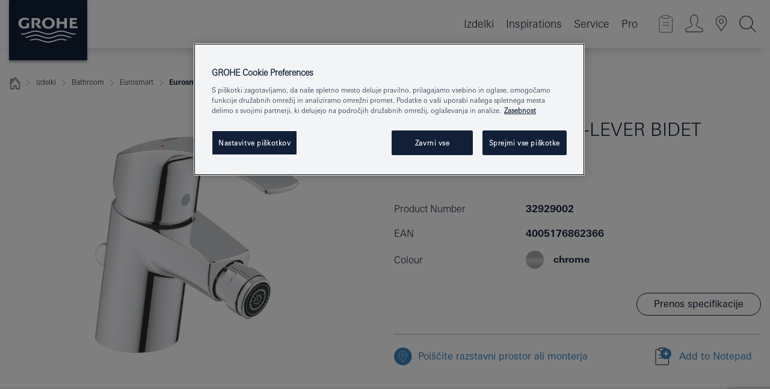

--- FILE ---
content_type: text/html;charset=UTF-8
request_url: https://www.grohe.si/sl_si/eurosmart-single-lever-bidet-mixer-1-2-s-size-32929002.html
body_size: 32999
content:
<!DOCTYPE html>

<!--[if IE 8]><html class="no-js ie ie8 lt-ie9" dir="ltr" lang="sl-SI"><![endif]-->
<!--[if IE 9]><html class="no-js ie ie9" dir="ltr" lang="sl-SI"><![endif]-->
<!--[if IEMobile]><html class="no-js ie ie-mobile" dir="ltr" lang="sl-SI"><![endif]-->
<!--[if gt IE 8 | !IE]><!--><html class="no-js" dir="ltr" lang="sl-SI"> <!--<![endif]-->



<!-- last generation 29.12.2025 at 11:34:06 | content-ID: 2584929 | structure-ID: 2584771 | ref-Name: productdeatilspage -->
<head>
<script>
// Define dataLayer and the gtag function.
window.dataLayer = window.dataLayer || [];
function gtag(){dataLayer.push(arguments);}
// Default ad_storage to 'denied'.
gtag('consent', 'default', {
ad_storage: "denied",
analytics_storage: "denied",
functionality_storage: "denied",
personalization_storage: "denied",
security_storage: "denied",
ad_user_data: "denied",
ad_personalization: "denied",
wait_for_update: 500
});
</script>
<script src="https://cdn.cookielaw.org/consent/2641c984-0a94-410c-b0fa-32523a0e646a/OtAutoBlock.js" type="text/javascript"></script>
<script charset="UTF-8" data-document-language="true" data-domain-script="2641c984-0a94-410c-b0fa-32523a0e646a" src="https://cdn.cookielaw.org/scripttemplates/otSDKStub.js" type="text/javascript"></script>
<script type="text/javascript">
function OptanonWrapper() {
if (document.cookie.includes('OptanonAlertBoxClosed')) {
document.dispatchEvent( new CustomEvent('consents-ready', { 'detail': { consent: false } }));
}
}
</script>
<script type="text/javascript">
window.LANG_DATA = '/sl_si/_technical/defaulttexts/index.json';
window.mobileApp = false;
window.CONFIG = {
imageBasePath: 'https://fe.grohe.com/release/0.85.0/b2x',
disable_productComparison: true,
disable_notepadLoggedIn: false,
showPrices: true,
groheChannel: 'B2C',
disable_notepadAvailabilityRequest: false,
isGlobalSearch: false,
loginUrl: '/login-idp.jsp?wrong_login_url=/sl_si/administration/login/&partial_registration_url=/sl_si/administration/registration/account-partial-registration-non-smart.html&login_ok_url=https%3A//www.grohe.si/sl_si/_technical/webapp_properties/product-details-page.html',
staticSuggestionLinks : {
spareparts: '',
brochures: '/sl_si/our-service/brochures/brochures/',
showrooms: '/sl_si/our-service/showrooms-installer/'
},
targetGroupsMapping: {planner: 'pro', pro: 'pro', daa: 'pro', designer: 'pro', showroom: 'pro', end: 'end', inst: 'pro', architect: 'pro', aap: 'pro', projects: 'pro'},
showDiyProducts: true,
historicalProducts: true,
productFallbackImage:'',
allowAnonNotepad: false,
filterIcons: {
A613_04: {
src: '/media/datasources/filter_icons/c2c/c2c_platinum_bw_logo.png',
tooltip: '<p >Oznaka Cradle to Cradle Certified® – PLATINASTA STOPNJA</p>'
},
A613_01: {
src: '/media/datasources/filter_icons/c2c/c2c_bronze_bw_logo.png',
tooltip: '<p >Oznaka Cradle to Cradle Certified® – BRONASTA STOPNJA</p>'
},
A613_02: {
src: '/media/datasources/filter_icons/c2c/c2c_silver_bw_logo.png',
tooltip: '<p >Oznaka Cradle to Cradle Certified® – SREBRNA STOPNJA</p>'
},
sustainable: {
src: '/media/datasources/filter_icons/sustainability/grohe_climate-care_logo.png',
tooltip: '<p >S trajnostnim vplivom. Več informacij na <a href="http://green.grohe.com" target="_blank" title="green.grohe.com" class=" " >green.grohe.com</a></p>'
},
A613_03: {
src: '/media/datasources/filter_icons/c2c/c2c_gold_bw_logo.png',
tooltip: '<p >Oznaka Cradle to Cradle Certified® – ZLATA STOPNJA</p>'
}
},
iconsForContent: [
'A613_04',
'A613_01',
'A613_02',
'A613_03'
],
portfolioBadges: {
quickfix :
{
sapValue : 'L3013_1',
backgroundColor: '#E1F8FF',
label: 'GROHE QuickFix'
},
spa :
{
sapValue : 'A611_03',
backgroundColor: '#EBE2D6',
label: 'GROHE SPA'
},
watersystems :
{
sapValue : 'A609_WS',
backgroundColor: '',
label: ''
},
}
}
</script>
<script>
window.ENDPOINTS = {
'B2X_PROJECT_REFERENCES': '/sl_si/_technical/project_config/index.json',
'B2X_PRODUCTS': 'https://api.sapcx.grohe.com/rest/v2/solr/master_sl_SI_Product/select',
'B2X_PRODUCTS_SKU': 'https://api.sapcx.grohe.com/rest/v2/solr/master_sl_SI_Product/suggectB2C',
'B2X_ACCOUNT_PASSWORD':'/myaccount/user/password',
'B2X_SMARTSHOP':'/smartshop/order/submit',
'GROHE_APPLICATION':'https://application.grohe.com',
'B2X_USER_INFO':'/myaccount/user/info',
'B2X_SMARTSHOP':'/smartshop/order/submit',
'B2X_MY_ACCOUNT_PRODUCT':'/myaccount/product/',
'B2X_PRODUCT':'/notepad/v1',
'B2X_SMART_INFO':'/website/smart-info',
'B2X_PREFERENCE_CENTER':'https://application.grohe.com/gateway/preference-center-send/',
'GROHE_SPECIFICATION':'https://specification.grohe.com',
'B2X_SMARTSHOP_SKU':'/website/sku/',
'B2X_PAGELIKES':'/website/pagelikes/',
'B2X_PREFERENCE_CENTER_CHANGE':'https://application.grohe.com/gateway/preference-center-change-send/',
'B2X_CERAMICS_LANDINGPAGES':'/_technical/landingpages.json',
'B2X_MY_ACCOUNT_PRODUCT_COMPARISON':'/myaccount/comparison/',
'B2X_MY_ACCOUNT_PRODUCT_SERIAL_VALIDATION':'/website/forms/serialnumber-check/',
'B2X_ORDER_TRACKING':'/website/new-ordertracking',
'B2X_ORDER_TRACKING_TOGGLE_NOTIFICATIONS':'/myaccount/user/update/emailnotifications/',
'B2X_SALESFORCE_PREFERENCE_CENTER':'/website/webforms/marketing-cloud/',
'B2X_ACCOUNT_REGISTRATION_ACCESS_TOKEN':'/myaccount/user/access-token',
'B2X_ACCOUNT_REFRESH_ACCESS_TOKEN':'/website/jwtoken/refresh-token',
'B2X_MY_ACCOUNT_PRODUCT_REGISTRATION':'/website/forms/product-registration',
'B2X_GATED_PREFERENCE_CENTER':'https://application.grohe.com/gateway/preference-center-send-v2/',
'B2X_MY_ACCOUNT_FILE_UPLOAD':'http://account/fileupload.php',
'B2X_EXPORT':'/notepad/v1',
'B2X_MY_ACCOUNT_ORDER_STATE':'/notepad/v1',
'B2X_SMART_UPI_HISTORY':'/website/account/history/upi',
'B2X_WEBSITE':'/solr/website_b2x/select',
'B2X_INVOICE_REGISTRATION':'/website/account/invoices/upload',
'B2X_NOTEPAD':'/notepad/v1',
'B2X_SMARTSHOP_UPI':'/website/upi/',
'B2X_AVAILABILITY':'/notepad/v1',
'B2X_ACCOUNT':'https://idp2-apigw.cloud.grohe.com/v1/web/users',
'B2X_ACCOUNT_UPDATE':'/myaccount/user/update',
'B2X_SMART_CHARGE':'/smartshop/creditcard/recharge',
'B2X_INVOICE_UPLOAD_HISTORY':'/website/account/history/invoices'
};
</script>
<script>
(function (sCDN, sCDNProject, sCDNWorkspace, sCDNVers) {
if (
window.localStorage !== null &&
typeof window.localStorage === "object" &&
typeof window.localStorage.getItem === "function" &&
window.sessionStorage !== null &&
typeof window.sessionStorage === "object" &&
typeof window.sessionStorage.getItem === "function"
) {
sCDNVers =
window.sessionStorage.getItem("jts_preview_version") ||
window.localStorage.getItem("jts_preview_version") ||
sCDNVers;
}
window.jentis = window.jentis || {};
window.jentis.config = window.jentis.config || {};
window.jentis.config.frontend = window.jentis.config.frontend || {};
window.jentis.config.frontend.cdnhost =
sCDN + "/get/" + sCDNWorkspace + "/web/" + sCDNVers + "/";
window.jentis.config.frontend.vers = sCDNVers;
window.jentis.config.frontend.env = sCDNWorkspace;
window.jentis.config.frontend.project = sCDNProject;
window._jts = window._jts || [];
var f = document.getElementsByTagName("script")[0];
var j = document.createElement("script");
j.async = true;
j.src = window.jentis.config.frontend.cdnhost + "8k09mm.js";
f.parentNode.insertBefore(j, f);
})("https://f0j8i5.grohe.si","grohe-si","live", "_");
_jts.push({ track: "pageview" });
_jts.push({ track: "submit" });
</script>
<title>Eurosmart Single-lever bidet mixer 1/2″ S-Size | GROHE </title> <meta name="title" content="Eurosmart Single-lever bidet mixer 1/2″ S-Size" />    <meta content="index,follow" name="robots" /> <meta charset="UTF-8" /> <meta content="telephone=no" name="format-detection" /> <meta content="width=device-width, initial-scale=1.0, minimum-scale=1.0, maximum-scale=1.0, user-scalable=no" name="viewport" /> <meta content="sl_si" name="locale" /> <meta content="sl_si" name="locales" /> <meta content="grohe_global" name="client" /> <meta content="b2x" name="pagescope" /> <meta content="https://fe.grohe.com/release/0.85.0/b2x" name="application-name" /> <meta content="https://fe.grohe.com/release/0.85.0/b2x/browserconfig.xml" name="msapplication-config" /> <meta content="#112038" name="msapplication-TileColor" /> <meta content="https://fe.grohe.com/release/0.85.0/b2x/mstile-144x144.png" name="msapplication-TileImage" /> <meta content="https://fe.grohe.com/release/0.85.0/b2x/mstile-70x70.png" name="msapplication-square70x70logo" /> <meta content="https://fe.grohe.com/release/0.85.0/b2x/mstile-150x150.png" name="msapplication-square150x150logo" /> <meta content="https://fe.grohe.com/release/0.85.0/b2x/mstile-310x150.png" name="msapplication-wide310x150logo" /> <meta content="https://fe.grohe.com/release/0.85.0/b2x/mstile-310x310.png" name="msapplication-square310x310logo" /> <meta content="IE=Edge" http-equiv="X-UA-Compatible" /> <meta content="productdeatilspage" name="siteUID_es" /> <meta content="none" name="videoType_s" />
<link href="https://fe.grohe.com/release/0.85.0/b2x/favicon.ico" rel="icon" type="image/ico" />
<link href="https://fe.grohe.com/release/0.85.0/b2x/favicon.ico" rel="shortcut icon" type="image/x-icon" />
<link href="https://fe.grohe.com/release/0.85.0/b2x/favicon.ico" rel="icon" sizes="16x16 32x32 48x48" type="image/vnd.microsoft.icon" />
<link href="https://fe.grohe.com/release/0.85.0/b2x/favicon-16x16.png" rel="icon" sizes="16x16" type="image/png" />
<link href="https://fe.grohe.com/release/0.85.0/b2x/favicon-32x32.png" rel="icon" sizes="32x32" type="image/png" />
<link href="https://fe.grohe.com/release/0.85.0/b2x/favicon-48x48.png" rel="icon" sizes="48x48" type="image/png" />
<link href="https://fe.grohe.com/release/0.85.0/b2x/apple-touch-icon-76x76.png" rel="apple-touch-icon" sizes="76x76" />
<link href="https://fe.grohe.com/release/0.85.0/b2x/apple-touch-icon-120x120.png" rel="apple-touch-icon" sizes="120x120" />
<link href="https://fe.grohe.com/release/0.85.0/b2x/apple-touch-icon-152x152.png" rel="apple-touch-icon" sizes="152x152" />
<link href="https://fe.grohe.com/release/0.85.0/b2x/apple-touch-icon-180x180.png" rel="apple-touch-icon" sizes="180x180" />
<link rel="canonical" href="https://www.grohe.si/sl_si/eurosmart-single-lever-bidet-mixer-1-2-s-size-32929002.html" />
<link href="https://fe.grohe.com/release/0.85.0/b2x/css/bootstrap.css?created=20200226091849" media="all" rel="stylesheet" />
<link href="https://fe.grohe.com/release/0.85.0/b2x/css/main.css?created=20200226091849" media="all" rel="stylesheet" />
<script type="text/javascript"> var searchHeaderConfig = { "productSettings" : { "preferredResults": { "code": [ ] }, "preselection": { "filter": [{"historical":["null"]}] } }, "contentSettings": { } }; </script>
</head>




<body class="b2x-navigation pdp-ncs">
<!-- noindex -->
<script type="text/javascript">
// read cookie (DEXT-1212)
function getCookie(name) {
const nameEQ = name + "=";
const cookies = document.cookie.split(';');
for (let i = 0; i < cookies.length; i++) {
let cookie = cookies[i];
while (cookie.charAt(0) === ' ') {
cookie = cookie.substring(1, cookie.length);
}
if (cookie.indexOf(nameEQ) === 0) {
return cookie.substring(nameEQ.length, cookie.length);
}
}
return null;
}
</script>
<script type="text/javascript">
// <![CDATA[
var dataLayer = dataLayer || [];
// check if cookie is available
var hashedEmail = getCookie('hashed_email');
if (hashedEmail) {
dataLayer.push({
'hashedUserData': {
'sha256': {
'email': hashedEmail
}
}
});
}
dataLayer.push({
'pageName':'/eurosmart-single-lever-bidet-mixer-1-2-s-size-32929002',
'pageTitle':'Single-lever bidet mixer 1/2″ S-Size',
'pageId':'2584771',
'pageSystemPath':'grohe_global/_technical_1/webapp_properties',
'pageCreated':'2019-05-21',
'pageLastEdit':'2025-12-29',
'pageCountry':'si',
'pageLanguage':'sl',
'internal':'false',
'pagePool':'europe',
'pageArea':'portal',
'pageScope':'b2x',
'pageCategory':'product detail page',
});
// ]]>
</script>
<!-- Google Tag Manager -->
<noscript><iframe height="0" src="//www.googletagmanager.com/ns.html?id=GTM-PGZM7P" style="display:none;visibility:hidden" width="0"></iframe></noscript>
<script>
// <![CDATA[
(function(w,d,s,l,i){w[l]=w[l]||[];w[l].push({'gtm.start':
new Date().getTime(),event:'gtm.js'});var f=d.getElementsByTagName(s)[0],
j=d.createElement(s),dl=l!='dataLayer'?'&l='+l:'';j.async=true;j.setAttribute('class','optanon-category-C0001');j.src=
'//www.googletagmanager.com/gtm.js?id='+i+dl;f.parentNode.insertBefore(j,f);
})(window,document,'script','dataLayer','GTM-PGZM7P');
// ]]>
</script>
<!-- End Google Tag Manager -->
<div class="vuejs-container" id="vuejs-dev-container">
<div class="ie-flex-wrapper">
<div class="page-wrap">
<div class="vuejs-container" id="vuejs-header-container">
	<header class="header--fixed header header--bordertop sticky-top header--shadow header--bgColorFlyoutMobileSecondary header--bgColorFlyoutDesktopSecondary header--colorFlyoutMobileLight header--colorFlyoutDesktopLight" v-scrollbar-width-detection="">
		<div class="container">
			<nav class="navbar-light  navbar navbar-expand-xl" itemscope="" itemtype="http://schema.org/Organization">
					<a class="navbar-brand" href="/sl_si/" itemprop="url" title="GROHE - Pure joy of water ">
<svg height="100" version="1.1" viewBox="0, 0, 130, 100" width="130" x="0" xmlns="http://www.w3.org/2000/svg" xmlns:xlink="http://www.w3.org/1999/xlink" y="0">
  <g id="Ebene_1">
    <path d="M0,0 L130,0 L130,100 L0,100 L0,0 z" fill="#112038"></path>
    <path d="M59.615,38.504 C59.614,42.055 62.032,44.546 65.48,44.546 C68.93,44.546 71.346,42.057 71.346,38.505 C71.346,34.943 68.937,32.459 65.48,32.459 C62.024,32.459 59.615,34.942 59.615,38.504 z M54.872,38.504 C54.872,33.132 59.351,29.205 65.48,29.205 C71.61,29.205 76.091,33.132 76.091,38.504 C76.091,43.861 71.601,47.795 65.48,47.795 C59.361,47.795 54.872,43.862 54.872,38.504 z M101.056,29.875 L101.056,47.124 L114,47.124 L114,43.744 L105.549,43.744 L105.549,39.645 L111.762,39.645 L111.762,36.396 L105.549,36.396 L105.549,33.254 L113.015,33.254 L113.015,29.875 L101.056,29.875 z M79.299,29.875 L79.299,47.124 L83.798,47.124 L83.798,39.75 L91.75,39.75 L91.75,47.124 L96.251,47.124 L96.251,29.875 L91.75,29.875 L91.75,36.252 L83.798,36.252 L83.798,29.875 L79.299,29.875 z M37.413,29.875 L37.413,47.124 L41.915,47.124 L41.915,33.129 L43.855,33.129 C46.4,33.129 47.54,33.942 47.54,35.751 C47.54,37.599 46.265,38.655 44.025,38.655 L43.036,38.629 L42.53,38.629 L48.784,47.124 L54.537,47.124 L48.803,40.188 C50.932,39.227 52.067,37.522 52.067,35.28 C52.067,31.626 49.7,29.875 44.761,29.875 L37.413,29.875 z M29.048,38.463 L29.048,43.635 C27.867,44.129 26.688,44.376 25.513,44.376 C22.484,44.376 20.354,42.037 20.354,38.708 C20.354,35.121 22.899,32.621 26.552,32.621 C28.594,32.621 30.616,33.191 33.069,34.455 L33.069,31.017 C29.936,29.736 28.39,29.371 26.074,29.371 C19.679,29.371 15.594,32.989 15.594,38.654 C15.594,44.043 19.558,47.627 25.517,47.627 C28.174,47.627 31.325,46.772 33.621,45.431 L33.621,38.463 L29.048,38.463 z M96.501,66.368 L96.068,66.211 L94.887,65.816 C91.46,64.783 88.718,64.267 86.624,64.267 C84.871,64.267 81.902,64.772 79.548,65.469 L78.373,65.816 C77.777,66.013 77.378,66.143 77.185,66.211 L76.004,66.618 L74.831,67.016 L73.649,67.418 C70.062,68.579 67.509,69.097 65.387,69.097 C63.559,69.097 60.849,68.597 58.304,67.791 L57.122,67.418 L55.943,67.016 L54.766,66.618 L53.585,66.211 L52.399,65.816 C48.977,64.783 46.228,64.267 44.146,64.267 C42.38,64.269 39.416,64.77 37.059,65.469 L35.885,65.816 C35.047,66.086 34.875,66.147 34.27,66.368 L36.645,67.6 L37.178,67.439 C39.947,66.583 42.331,66.137 44.151,66.137 C45.682,66.137 48.074,66.527 50.042,67.095 L51.224,67.439 L52.399,67.819 L53.585,68.211 L54.766,68.619 L55.943,69.018 L57.122,69.412 C60.668,70.5 63.278,71.001 65.388,71 C67.199,70.999 69.966,70.517 72.468,69.767 L73.649,69.412 L74.831,69.018 L76.004,68.619 L77.185,68.211 L78.373,67.819 L79.548,67.439 C82.561,66.544 84.782,66.137 86.628,66.138 C88.447,66.138 90.828,66.584 93.595,67.439 L94.127,67.6 L96.501,66.368 z M104.198,61.892 L97.321,59.781 C94.229,58.831 93.033,58.497 91.384,58.133 C89.639,57.747 87.89,57.525 86.625,57.525 C84.63,57.525 80.826,58.235 78.373,59.065 L73.649,60.666 C70.452,61.749 67.509,62.346 65.362,62.346 C63.203,62.346 60.289,61.755 57.076,60.666 L52.352,59.065 C49.906,58.236 46.087,57.525 44.09,57.525 C42.832,57.525 41.067,57.75 39.335,58.133 C37.705,58.495 36.413,58.853 33.397,59.781 L26.528,61.892 C27.262,62.56 27.458,62.714 28.28,63.271 L32.098,62.109 L35.253,61.178 L36.52,60.803 C39.877,59.813 42.154,59.388 44.094,59.388 C45.857,59.388 49.045,59.971 51.17,60.686 L57.076,62.667 C59.842,63.594 63.267,64.248 65.363,64.248 C67.451,64.248 70.907,63.59 73.649,62.667 L79.548,60.686 C81.665,59.975 84.872,59.386 86.628,59.388 C88.575,59.388 90.832,59.81 94.198,60.803 L95.465,61.178 L98.621,62.109 L102.446,63.271 C103.264,62.71 103.459,62.557 104.198,61.892 z M111.243,55.247 L111.047,55.575 C110.607,56.31 110.407,56.583 109.748,57.365 C108.911,57.479 108.576,57.504 107.913,57.504 C105.809,57.504 102.364,56.844 99.611,55.916 L94.887,54.32 C91.678,53.24 88.747,52.643 86.628,52.641 C84.843,52.641 81.715,53.215 79.548,53.941 L73.649,55.916 C70.868,56.846 67.455,57.504 65.388,57.504 C63.323,57.504 59.907,56.847 57.122,55.916 L51.224,53.941 C49.056,53.215 45.933,52.641 44.146,52.641 C42.03,52.641 39.091,53.24 35.885,54.32 L31.161,55.916 C28.406,56.844 24.963,57.504 22.854,57.504 C22.191,57.504 21.859,57.479 21.031,57.365 C20.418,56.66 20.178,56.332 19.724,55.575 L19.529,55.247 C21.128,55.507 22.022,55.601 22.899,55.601 C25.001,55.601 28.008,54.989 31.161,53.922 L35.885,52.32 C38.381,51.474 42.108,50.778 44.146,50.777 C46.174,50.777 49.904,51.476 52.399,52.32 L57.122,53.922 C60.274,54.989 63.284,55.601 65.387,55.601 C67.488,55.601 70.498,54.989 73.649,53.922 L78.373,52.32 C80.865,51.476 84.597,50.777 86.622,50.777 C88.665,50.777 92.385,51.474 94.887,52.32 L99.611,53.922 C102.763,54.989 105.77,55.601 107.872,55.601 C108.749,55.601 109.643,55.507 111.243,55.247 z" fill="#FFFFFE"></path>
  </g>
</svg>
					</a>
				<div class="header__iconwrapper">
			        <a aria-controls="navigationMenuContent" aria-expanded="false" aria-label="Toggle navigation" class="navbar-toggler" data-target="#navigationMenuContent" data-toggle="collapse">
			          <span class="navbar-toggler-icon" v-sidebar-nav-toggler=""></span>
			        </a>				
				</div>
				<a class="d-none d-lg-none nav-mobile-header__closer icon_close_secondary" v-nav-icons-flyout-toggler=""></a>
				<div class="row collapse navbar-collapse" id="navigationMenuContent">
<ul class="container navbar-nav navnode navnode--main">
<li class="nav-item">
<a aria-expanded="false" aria-haspopup="true" class="nav-link level1 hasNextLevel nav-link--noFocus nav-link--light nav-link--layerarrow nav-link--primarynav" href="javascript:void(0);" id="flyout-1202775" role="button" v-next-level-nav-toggler="" v-sidebar-nav-toggler="">
Izdelki
</a>


</li>
<li class="nav-item">
<a class="nav-link nav-link--noFocus nav-link--light nav-link--layerarrow nav-link--primarynav" href="/sl_si/inspirations/inpirations.html">Inspirations</a>
</li>
<li class="nav-item">
<a aria-expanded="false" aria-haspopup="true" class="nav-link level1 hasNextLevel nav-link--noFocus nav-link--light nav-link--layerarrow nav-link--primarynav" href="javascript:void(0);" id="flyout-2391060" role="button" v-next-level-nav-toggler="" v-sidebar-nav-toggler="">
Service
</a>


</li>
<li class="nav-item">
<a aria-expanded="false" aria-haspopup="true" class="nav-link level1 hasNextLevel nav-link--noFocus nav-link--light nav-link--layerarrow nav-link--primarynav" href="javascript:void(0);" id="flyout-2393852" role="button" v-next-level-nav-toggler="" v-sidebar-nav-toggler="">
Pro
</a>


</li>
</ul>
				</div>
				<ul class="navbar-nav navnode navnode--icons" v-nav-icons-scroll-handler="">
						<li class="nav-item nav-item--flyout nav-item--icon">
		<notepad-navigation href="/sl_si/notepad/" title="Open: MOJA BELEŽKA "></notepad-navigation>
    </li>
	<li class="nav-item nav-item--flyout nav-item--icon">
		<a aria-expanded="false" aria-haspopup="true" class="nav-link nav-link--noFocus nav-link--light nav-link--layerarrow nav-link--primarynav flyout-toggle" href="#" id="flyout-login" role="button" title="" v-nav-icons-flyout-toggler="">			
							
					
	        							

				<div class="flyout-icon flyout-icon--login"></div>
	        			

		</a>
				<div aria-labelledby="flyout-login" class="flyout" v-add-class-if-logged-in="'flyout--withFullWidthCategory'">
		      	<div class="flyout__background flyout__background--plain ">
					<a class="flyout__closer" v-nav-primary-closer=""></a>
				</div>
				<div class="row navbar-nav navnode navnode--secondary ">   
					<div class="navnode__wrapper navnode__wrapper--columnCategories">
						<ul class="container navnode__container navnode__container--login">
							<li class="nav-item nav-item--secondarynav col-12 nav-item--flyout flyout-category">								
											
		
						    								

							        <div class="flyout__headline text-uppercase">
								        <strong>Login</strong>
									</div>
									<div class="text-white mb-3"><span>
								        The login is currently only available for members of the GROHE SMART loyalty program.<br /><strong>Please note:</strong> to login or register, you are directed to the GROHE Professional Portal.
									</span></div>
										<a class="btn btn-primary btn--flyoutLogin" href="/login-idp.jsp?wrong_login_url=/sl_si/administration/login/&amp;partial_registration_url=/sl_si/administration/registration/account-partial-registration-non-smart.html&amp;login_ok_url=http://www.grohe.si/sl_si/">Login</a>
										 <a class=" link link d-block mb-2 scroll-link" href="/sl_si/administration/registration/account-registration-non-smart.html#null" title="Registrirajte račun"> Registrirajte račun</a>
											
		
							</li>
						</ul>
					</div>						
														
				</div>
			</div>
		</li>
					

    <li class="nav-item nav-item--flyout nav-item--icon">
		<a class="nav-link nav-link--noFocus nav-link--light nav-link--primarynav nav-link--locator" href="/sl_si/our-service/showrooms-installer/" title="Showroom Locator">
			<span class="showroom-locator-icon"></span>
		</a>
	</li>
	<li class="nav-item nav-item--flyout nav-item--icon">
		<a aria-expanded="false" aria-haspopup="true" class="nav-link nav-link--noFocus nav-link--light nav-link--layerarrow nav-link--primarynav flyout-toggle" href="#" id="flyout-search" role="button" title="Open: IŠČI " v-nav-icons-flyout-toggler="">
			<div class="flyout-icon flyout-icon--search"></div>
		</a>
		<div aria-labelledby="flyout-search" class="flyout">
			<div class="flyout__background flyout__background--plain ">
				<a class="flyout__closer" v-nav-primary-closer=""></a>
			</div>
			<div class="row navbar-nav navnode navnode--secondary navnode--fullHeight ">
				<ul class="container navnode__container navnode__container--search">
					<li class="nav-item nav-item--secondarynav nav-item--noborder">
						<div class="nav-search-item container justify-content-center">
							<div class="nav-search-item__inner col-12 col-lg-8">
								<b2x-search-header :dal-search-enabled="false" search-base-url="/sl_si/search-results-page/">
                              </b2x-search-header>
							</div>
						</div>
					</li>
				</ul>
			</div>
		</div>
    </li>

				</ul>
			</nav>
		</div>
	</header>
<aside class="navigation-sidebar navigation-sidebar--hidden">
<a class="navbar-brand" href="/sl_si/" itemprop="url" title="GROHE - Pure joy of water ">
<svg height="100" version="1.1" viewBox="0, 0, 130, 100" width="130" x="0" xmlns="http://www.w3.org/2000/svg" xmlns:xlink="http://www.w3.org/1999/xlink" y="0">
<g id="Ebene_1">
<path d="M0,0 L130,0 L130,100 L0,100 L0,0 z" fill="#112038"></path>
<path d="M59.615,38.504 C59.614,42.055 62.032,44.546 65.48,44.546 C68.93,44.546 71.346,42.057 71.346,38.505 C71.346,34.943 68.937,32.459 65.48,32.459 C62.024,32.459 59.615,34.942 59.615,38.504 z M54.872,38.504 C54.872,33.132 59.351,29.205 65.48,29.205 C71.61,29.205 76.091,33.132 76.091,38.504 C76.091,43.861 71.601,47.795 65.48,47.795 C59.361,47.795 54.872,43.862 54.872,38.504 z M101.056,29.875 L101.056,47.124 L114,47.124 L114,43.744 L105.549,43.744 L105.549,39.645 L111.762,39.645 L111.762,36.396 L105.549,36.396 L105.549,33.254 L113.015,33.254 L113.015,29.875 L101.056,29.875 z M79.299,29.875 L79.299,47.124 L83.798,47.124 L83.798,39.75 L91.75,39.75 L91.75,47.124 L96.251,47.124 L96.251,29.875 L91.75,29.875 L91.75,36.252 L83.798,36.252 L83.798,29.875 L79.299,29.875 z M37.413,29.875 L37.413,47.124 L41.915,47.124 L41.915,33.129 L43.855,33.129 C46.4,33.129 47.54,33.942 47.54,35.751 C47.54,37.599 46.265,38.655 44.025,38.655 L43.036,38.629 L42.53,38.629 L48.784,47.124 L54.537,47.124 L48.803,40.188 C50.932,39.227 52.067,37.522 52.067,35.28 C52.067,31.626 49.7,29.875 44.761,29.875 L37.413,29.875 z M29.048,38.463 L29.048,43.635 C27.867,44.129 26.688,44.376 25.513,44.376 C22.484,44.376 20.354,42.037 20.354,38.708 C20.354,35.121 22.899,32.621 26.552,32.621 C28.594,32.621 30.616,33.191 33.069,34.455 L33.069,31.017 C29.936,29.736 28.39,29.371 26.074,29.371 C19.679,29.371 15.594,32.989 15.594,38.654 C15.594,44.043 19.558,47.627 25.517,47.627 C28.174,47.627 31.325,46.772 33.621,45.431 L33.621,38.463 L29.048,38.463 z M96.501,66.368 L96.068,66.211 L94.887,65.816 C91.46,64.783 88.718,64.267 86.624,64.267 C84.871,64.267 81.902,64.772 79.548,65.469 L78.373,65.816 C77.777,66.013 77.378,66.143 77.185,66.211 L76.004,66.618 L74.831,67.016 L73.649,67.418 C70.062,68.579 67.509,69.097 65.387,69.097 C63.559,69.097 60.849,68.597 58.304,67.791 L57.122,67.418 L55.943,67.016 L54.766,66.618 L53.585,66.211 L52.399,65.816 C48.977,64.783 46.228,64.267 44.146,64.267 C42.38,64.269 39.416,64.77 37.059,65.469 L35.885,65.816 C35.047,66.086 34.875,66.147 34.27,66.368 L36.645,67.6 L37.178,67.439 C39.947,66.583 42.331,66.137 44.151,66.137 C45.682,66.137 48.074,66.527 50.042,67.095 L51.224,67.439 L52.399,67.819 L53.585,68.211 L54.766,68.619 L55.943,69.018 L57.122,69.412 C60.668,70.5 63.278,71.001 65.388,71 C67.199,70.999 69.966,70.517 72.468,69.767 L73.649,69.412 L74.831,69.018 L76.004,68.619 L77.185,68.211 L78.373,67.819 L79.548,67.439 C82.561,66.544 84.782,66.137 86.628,66.138 C88.447,66.138 90.828,66.584 93.595,67.439 L94.127,67.6 L96.501,66.368 z M104.198,61.892 L97.321,59.781 C94.229,58.831 93.033,58.497 91.384,58.133 C89.639,57.747 87.89,57.525 86.625,57.525 C84.63,57.525 80.826,58.235 78.373,59.065 L73.649,60.666 C70.452,61.749 67.509,62.346 65.362,62.346 C63.203,62.346 60.289,61.755 57.076,60.666 L52.352,59.065 C49.906,58.236 46.087,57.525 44.09,57.525 C42.832,57.525 41.067,57.75 39.335,58.133 C37.705,58.495 36.413,58.853 33.397,59.781 L26.528,61.892 C27.262,62.56 27.458,62.714 28.28,63.271 L32.098,62.109 L35.253,61.178 L36.52,60.803 C39.877,59.813 42.154,59.388 44.094,59.388 C45.857,59.388 49.045,59.971 51.17,60.686 L57.076,62.667 C59.842,63.594 63.267,64.248 65.363,64.248 C67.451,64.248 70.907,63.59 73.649,62.667 L79.548,60.686 C81.665,59.975 84.872,59.386 86.628,59.388 C88.575,59.388 90.832,59.81 94.198,60.803 L95.465,61.178 L98.621,62.109 L102.446,63.271 C103.264,62.71 103.459,62.557 104.198,61.892 z M111.243,55.247 L111.047,55.575 C110.607,56.31 110.407,56.583 109.748,57.365 C108.911,57.479 108.576,57.504 107.913,57.504 C105.809,57.504 102.364,56.844 99.611,55.916 L94.887,54.32 C91.678,53.24 88.747,52.643 86.628,52.641 C84.843,52.641 81.715,53.215 79.548,53.941 L73.649,55.916 C70.868,56.846 67.455,57.504 65.388,57.504 C63.323,57.504 59.907,56.847 57.122,55.916 L51.224,53.941 C49.056,53.215 45.933,52.641 44.146,52.641 C42.03,52.641 39.091,53.24 35.885,54.32 L31.161,55.916 C28.406,56.844 24.963,57.504 22.854,57.504 C22.191,57.504 21.859,57.479 21.031,57.365 C20.418,56.66 20.178,56.332 19.724,55.575 L19.529,55.247 C21.128,55.507 22.022,55.601 22.899,55.601 C25.001,55.601 28.008,54.989 31.161,53.922 L35.885,52.32 C38.381,51.474 42.108,50.778 44.146,50.777 C46.174,50.777 49.904,51.476 52.399,52.32 L57.122,53.922 C60.274,54.989 63.284,55.601 65.387,55.601 C67.488,55.601 70.498,54.989 73.649,53.922 L78.373,52.32 C80.865,51.476 84.597,50.777 86.622,50.777 C88.665,50.777 92.385,51.474 94.887,52.32 L99.611,53.922 C102.763,54.989 105.77,55.601 107.872,55.601 C108.749,55.601 109.643,55.507 111.243,55.247 z" fill="#FFFFFE"></path>
</g>
</svg>
</a>
<a class="navigation-sidebar__close-btn" href="#" target="_self" v-sidebar-nav-toggler="">
<span class="icon icon_close_primary"></span>
</a>
<nav class="nav-container nav-container--level1">
<ul class="navigation navigation">
<li class="nav-item">
<a aria-expanded="false" aria-haspopup="true" class="nav-link next-level-toggle nav-link--noFocus nav-link--light" href="javascript:void(0);" id="flyout-1202775" role="button" v-next-level-nav-toggler="">
Izdelki
</a>
<nav class="nav-container nav-container--level2 hidden">
<a class="nav-link link-back level2" href="javascript:void(0)" v-nav-back-button="">Izdelki</a>
<ul class="navigation navigation--level2">
<li class="nav-item">
<a aria-expanded="false" aria-haspopup="true" class="nav-link level2 nav-link--noFocus nav-link--light next-level-toggle" href="javascript:void(0);" id="flyout-1202775" role="button" v-next-level-nav-toggler="">
Bathroom
</a>
<nav class="nav-container nav-container--level3 hidden">
<a class="nav-link link-back level3" href="javascript:void(0)" v-nav-back-button="">Bathroom</a>
<ul class="navigation navigation--level3">
<li class="nav-item">
<a aria-expanded="false" aria-haspopup="true" class="nav-link level3 nav-link--noFocus nav-link--light next-level-toggle" href="javascript:void(0);" id="flyout-1202800" role="button" v-next-level-nav-toggler="">
For wash basins
</a>
<nav class="nav-container nav-container--level4 hidden">
<a class="nav-link link-back level4" href="javascript:void(0)" v-nav-back-button="">For wash basins</a>
<ul class="navigation navigation--level4">
<li class="nav-item">
<a class="nav-link level4 nav-link--noFocus nav-link--light" href="/sl_si/bathroom/bathroom-faucets/">
Product Overview
</a>
</li>
<li class="nav-item">
<a class="nav-link level4 nav-link--noFocus nav-link--light" href="/sl_si/bathroom/bathroom-faucet-collections/">
Tapware
</a>
</li>
<li class="nav-item">
<a class="nav-link level4 nav-link--noFocus nav-link--light" href="/sl_si/for-your-bathroom/for-wash-basins/icon-3d/icon-3d.html">
Icon 3D
</a>
</li>
<li class="nav-item">
<a class="nav-link level4 nav-link--noFocus nav-link--light" href="/sl_si/for-your-bathroom/for-wash-basins/grohe-plus/grohe-plus.html">
GROHE Plus
</a>
</li>
</ul>
</nav>
</li>
<li class="nav-item">
<a aria-expanded="false" aria-haspopup="true" class="nav-link level3 nav-link--noFocus nav-link--light next-level-toggle" href="javascript:void(0);" id="flyout-1202761" role="button" v-next-level-nav-toggler="">
For Bath tubs
</a>
<nav class="nav-container nav-container--level4 hidden">
<a class="nav-link link-back level4" href="javascript:void(0)" v-nav-back-button="">For Bath tubs</a>
<ul class="navigation navigation--level4">
<li class="nav-item">
<a class="nav-link level4 nav-link--noFocus nav-link--light" href="/sl_si/bathroom/bathtub-faucets/">
Product Overview
</a>
</li>
<li class="nav-item">
<a class="nav-link level4 nav-link--noFocus nav-link--light" href="/sl_si/bathroom/thermostat-collections/">
Thermostat Collections
</a>
</li>
</ul>
</nav>
</li>
<li class="nav-item">
<a aria-expanded="false" aria-haspopup="true" class="nav-link level3 nav-link--noFocus nav-link--light next-level-toggle" href="javascript:void(0);" id="flyout-1201317" role="button" v-next-level-nav-toggler="">
For Showers
</a>
<nav class="nav-container nav-container--level4 hidden">
<a class="nav-link link-back level4" href="javascript:void(0)" v-nav-back-button="">For Showers</a>
<ul class="navigation navigation--level4">
<li class="nav-item">
<a class="nav-link level4 nav-link--noFocus nav-link--light" href="/sl_si/bathroom/showers/">
Product Overview
</a>
</li>
<li class="nav-item">
<a class="nav-link level4 nav-link--noFocus nav-link--light" href="/sl_si/bathroom/shower-collections/">
Shower collections
</a>
</li>
<li class="nav-item">
<a class="nav-link level4 nav-link--noFocus nav-link--light" href="/sl_si/for-your-bathroom/for-showers/smartcontrol/">
SmartControl
</a>
</li>
<li class="nav-item">
<a class="nav-link level4 nav-link--noFocus nav-link--light" href="/sl_si/for-your-bathroom/for-showers/concealed-solutions/">
Concealed solutions
</a>
</li>
<li class="nav-item">
<a class="nav-link level4 nav-link--noFocus nav-link--light" href="/sl_si/bathroom/showers/grohe-purefoam/">
GROHE Purefoam
</a>
</li>
<li class="nav-item">
<a class="nav-link level4 nav-link--noFocus nav-link--light" href="/sl_si/products/for-your-bathroom/for-showers/concealed-shower-solutions.html">
Concealed shower solutions
</a>
</li>
</ul>
</nav>
</li>
<li class="nav-item">
<a aria-expanded="false" aria-haspopup="true" class="nav-link level3 nav-link--noFocus nav-link--light next-level-toggle" href="javascript:void(0);" id="flyout-1203067" role="button" v-next-level-nav-toggler="">
Keramika
</a>
<nav class="nav-container nav-container--level4 hidden">
<a class="nav-link link-back level4" href="javascript:void(0)" v-nav-back-button="">Keramika</a>
<ul class="navigation navigation--level4">
<li class="nav-item">
<a class="nav-link level4 nav-link--noFocus nav-link--light" href="/sl_si/Kopalnica/keramika/keramika-pregled.html">
Overview
</a>
</li>
<li class="nav-item">
<a class="nav-link level4 nav-link--noFocus nav-link--light" href="/sl_si/bathroom/ceramics/perfect-match.html">
Find your Perfect Match
</a>
</li>
<li class="nav-item">
<a class="nav-link level4 nav-link--noFocus nav-link--light" href="/sl_si/kopalnica/keramika/start-round.html">
Start Round keramika
</a>
</li>
<li class="nav-item">
<a class="nav-link level4 nav-link--noFocus nav-link--light" href="/sl_si/kopalnica/keramika/bau-keramika.html">
Bau keramika
</a>
</li>
</ul>
</nav>
</li>
<li class="nav-item">
<a aria-expanded="false" aria-haspopup="true" class="nav-link level3 nav-link--noFocus nav-link--light next-level-toggle" href="javascript:void(0);" id="flyout-1202807" role="button" v-next-level-nav-toggler="">
For WC, urinal & bidet
</a>
<nav class="nav-container nav-container--level4 hidden">
<a class="nav-link link-back level4" href="javascript:void(0)" v-nav-back-button="">For WC, urinal & bidet</a>
<ul class="navigation navigation--level4">
<li class="nav-item">
<a class="nav-link level4 nav-link--noFocus nav-link--light" href="/sl_si/bathroom/bidets-wall-plates/">
Product Overview
</a>
</li>
<li class="nav-item">
<a class="nav-link level4 nav-link--noFocus nav-link--light" href="/sl_si/bathroom/shower-toilet.html">
Sensia Arena
</a>
</li>
<li class="nav-item">
<a class="nav-link level4 nav-link--noFocus nav-link--light" href="/sl_si/bathroom/concealed-solutions/">
Concealed solutions
</a>
</li>
<li class="nav-item">
<a class="nav-link level4 nav-link--noFocus nav-link--light" href="/sl_si/bathroom/wall-plates-collections/">
Flush Plates
</a>
</li>
<li class="nav-item">
<a class="nav-link level4 nav-link--noFocus nav-link--light" href="/sl_si/bathroom/for-wc-urinal-bidet/solido.html">
Solido All in One
</a>
</li>
<li class="nav-item">
<a class="nav-link level4 nav-link--noFocus nav-link--light" href="/for-your-bathroom/for-wc-urinal-bidet/manual-bidet-seat.html">
Ročni sedež za bide
</a>
</li>
</ul>
</nav>
</li>
<li class="nav-item">
<a aria-expanded="false" aria-haspopup="true" class="nav-link level3 nav-link--noFocus nav-link--light next-level-toggle" href="javascript:void(0);" id="flyout-1202768" role="button" v-next-level-nav-toggler="">
Bathroom Accessories
</a>
<nav class="nav-container nav-container--level4 hidden">
<a class="nav-link link-back level4" href="javascript:void(0)" v-nav-back-button="">Bathroom Accessories</a>
<ul class="navigation navigation--level4">
<li class="nav-item">
<a class="nav-link level4 nav-link--noFocus nav-link--light" href="/sl_si/bathroom/bathroom-accessories/">
Product Overview
</a>
</li>
</ul>
</nav>
</li>
<li class="nav-item">
<a aria-expanded="false" aria-haspopup="true" class="nav-link level3 nav-link--noFocus nav-link--light next-level-toggle" href="javascript:void(0);" id="flyout-1199775" role="button" v-next-level-nav-toggler="">
Bathroom Inspirations
</a>
<nav class="nav-container nav-container--level4 hidden">
<a class="nav-link link-back level4" href="javascript:void(0)" v-nav-back-button="">Bathroom Inspirations</a>
<ul class="navigation navigation--level4">
<li class="nav-item">
<a class="nav-link level4 nav-link--noFocus nav-link--light" href="/sl_si/bathroom/complete-solutions/">
Complete bathroom solutions
</a>
</li>
<li class="nav-item">
<a class="nav-link level4 nav-link--noFocus nav-link--light" href="/sl_si/bathroom/design-trends/">
Design trends
</a>
</li>
<li class="nav-item">
<a class="nav-link level4 nav-link--noFocus nav-link--light" href="/sl_si/bathroom/water-saving-innovations/">
Water-saving innovations
</a>
</li>
</ul>
</nav>
</li>
</ul>
</nav>
</li>
<li class="nav-item">
<a aria-expanded="false" aria-haspopup="true" class="nav-link level2 nav-link--noFocus nav-link--light next-level-toggle" href="javascript:void(0);" id="flyout-1755905" role="button" v-next-level-nav-toggler="">
Kitchen
</a>
<nav class="nav-container nav-container--level3 hidden">
<a class="nav-link link-back level3" href="javascript:void(0)" v-nav-back-button="">Kitchen</a>
<ul class="navigation navigation--level3">
<li class="nav-item">
<a aria-expanded="false" aria-haspopup="true" class="nav-link level3 nav-link--noFocus nav-link--light next-level-toggle" href="javascript:void(0);" id="flyout-1198600" role="button" v-next-level-nav-toggler="">
Kitchen taps
</a>
<nav class="nav-container nav-container--level4 hidden">
<a class="nav-link link-back level4" href="javascript:void(0)" v-nav-back-button="">Kitchen taps</a>
<ul class="navigation navigation--level4">
<li class="nav-item">
<a class="nav-link level4 nav-link--noFocus nav-link--light" href="/sl_si/kitchen/kitchen-faucets/">
Product Overview
</a>
</li>
<li class="nav-item">
<a class="nav-link level4 nav-link--noFocus nav-link--light" href="/sl_si/kitchen/kitchen-faucet-collection/">
Kitchen Collections
</a>
</li>
</ul>
</nav>
</li>
<li class="nav-item">
<a aria-expanded="false" aria-haspopup="true" class="nav-link level3 nav-link--noFocus nav-link--light next-level-toggle" href="javascript:void(0);" id="flyout-1510778" role="button" v-next-level-nav-toggler="">
GROHE Watersystems
</a>
<nav class="nav-container nav-container--level4 hidden">
<a class="nav-link link-back level4" href="javascript:void(0)" v-nav-back-button="">GROHE Watersystems</a>
<ul class="navigation navigation--level4">
<li class="nav-item">
<a class="nav-link level4 nav-link--noFocus nav-link--light" href="/sl_si/for-your-kitchen/watersystems/grohe-watersystems-for-private-use/">
GROHE Watersystems for private use
</a>
</li>
<li class="nav-item">
<a class="nav-link level4 nav-link--noFocus nav-link--light" href="/sl_si/for-your-kitchen/watersystems/grohe-watersystems-for-professional-use/">
GROHE Watersystems for professional use
</a>
</li>
<li class="nav-item">
<a class="nav-link level4 nav-link--noFocus nav-link--light" href="/sl_si/kitchen/grohe-blue-pure-filtered-water/">
GROHE Blue Pure
</a>
</li>
</ul>
</nav>
</li>
<li class="nav-item">
<a aria-expanded="false" aria-haspopup="true" class="nav-link level3 nav-link--noFocus nav-link--light next-level-toggle" href="javascript:void(0);" id="flyout-1755787" role="button" v-next-level-nav-toggler="">
Kitchen Sinks
</a>
<nav class="nav-container nav-container--level4 hidden">
<a class="nav-link link-back level4" href="javascript:void(0)" v-nav-back-button="">Kitchen Sinks</a>
<ul class="navigation navigation--level4">
<li class="nav-item">
<a class="nav-link level4 nav-link--noFocus nav-link--light" href="/sl_si/for-your-kitchen/kitchen_sinks/products.html">
Product Overview
</a>
</li>
<li class="nav-item">
<a class="nav-link level4 nav-link--noFocus nav-link--light" href="/sl_si/for-your-kitchen/kitchen_sinks.html">
GROHE Kitchen Sinks
</a>
</li>
</ul>
</nav>
</li>
<li class="nav-item">
<a aria-expanded="false" aria-haspopup="true" class="nav-link level3 nav-link--noFocus nav-link--light next-level-toggle" href="javascript:void(0);" id="flyout-1197687" role="button" v-next-level-nav-toggler="">
Kitchen Accessories
</a>
<nav class="nav-container nav-container--level4 hidden">
<a class="nav-link link-back level4" href="javascript:void(0)" v-nav-back-button="">Kitchen Accessories</a>
<ul class="navigation navigation--level4">
<li class="nav-item">
<a class="nav-link level4 nav-link--noFocus nav-link--light" href="/sl_si/kitchen-accessoires/">
Product Overview
</a>
</li>
</ul>
</nav>
</li>
</ul>
</nav>
</li>
<li class="nav-item">
<a aria-expanded="false" aria-haspopup="true" class="nav-link level2 nav-link--noFocus nav-link--light next-level-toggle" href="javascript:void(0);" id="flyout-2585522" role="button" v-next-level-nav-toggler="">
Smart Home
</a>
<nav class="nav-container nav-container--level3 hidden">
<a class="nav-link link-back level3" href="javascript:void(0)" v-nav-back-button="">Smart Home</a>
<ul class="navigation navigation--level3">
<li class="nav-item">
<a aria-expanded="false" aria-haspopup="true" class="nav-link level3 nav-link--noFocus nav-link--light next-level-toggle" href="javascript:void(0);" id="flyout-2585522" role="button" v-next-level-nav-toggler="">
Varnostni sistem za vodo Sense
</a>
<nav class="nav-container nav-container--level4 hidden">
<a class="nav-link link-back level4" href="javascript:void(0)" v-nav-back-button="">Varnostni sistem za vodo Sense</a>
<ul class="navigation navigation--level4">
<li class="nav-item">
<a class="nav-link level4 nav-link--noFocus nav-link--light" href="/sl_si/smarthome/grohe-sense-water-security-system/">
Pregled
</a>
</li>
<li class="nav-item">
<a class="nav-link level4 nav-link--noFocus nav-link--light" href="/sl_si/smarthome/grohe-sense-guard/">
GROHE Sense Guard
</a>
</li>
<li class="nav-item">
<a class="nav-link level4 nav-link--noFocus nav-link--light" href="/sl_si/smarthome/grohe-sense/">
GROHE Sense
</a>
</li>
<li class="nav-item">
<a class="nav-link level4 nav-link--noFocus nav-link--light" href="/sl_si/smarthome/sense-app/">
Aplikacija GROHE Sense
</a>
</li>
</ul>
</nav>
</li>
<li class="nav-item">
<a aria-expanded="false" aria-haspopup="true" class="nav-link level3 nav-link--noFocus nav-link--light next-level-toggle" href="javascript:void(0);" id="flyout-2585366" role="button" v-next-level-nav-toggler="">
Rešitev Za Vašo Nepremičnino
</a>
<nav class="nav-container nav-container--level4 hidden">
<a class="nav-link link-back level4" href="javascript:void(0)" v-nav-back-button="">Rešitev Za Vašo Nepremičnino</a>
<ul class="navigation navigation--level4">
<li class="nav-item">
<a class="nav-link level4 nav-link--noFocus nav-link--light" href="/sl_si/smarthome/for-home-owners/">
Za lastnike domov in najemnike
</a>
</li>
<li class="nav-item">
<a class="nav-link level4 nav-link--noFocus nav-link--light" href="/sl_si/smarthome/for-business-and-property-owners/">
Za lastnike podjetij in nepremičnin
</a>
</li>
<li class="nav-item">
<a class="nav-link level4 nav-link--noFocus nav-link--light" href="/sl_si/smarthome/solutiona-for-your-property/testimonial/">
Testimonial
</a>
</li>
</ul>
</nav>
</li>
<li class="nav-item">
<a aria-expanded="false" aria-haspopup="true" class="nav-link level3 nav-link--noFocus nav-link--light next-level-toggle" href="javascript:void(0);" id="flyout-2585391" role="button" v-next-level-nav-toggler="">
Priložnost Za Vaše Poslovanje
</a>
<nav class="nav-container nav-container--level4 hidden">
<a class="nav-link link-back level4" href="javascript:void(0)" v-nav-back-button="">Priložnost Za Vaše Poslovanje</a>
<ul class="navigation navigation--level4">
<li class="nav-item">
<a class="nav-link level4 nav-link--noFocus nav-link--light" href="/sl_si/smarthome/b2b-installers/">
Za inštalaterje
</a>
</li>
<li class="nav-item">
<a class="nav-link level4 nav-link--noFocus nav-link--light" href="http://www.suru-water.com/">
Za zavarovatelje
</a>
</li>
</ul>
</nav>
</li>
<li class="nav-item">
<a aria-expanded="false" aria-haspopup="true" class="nav-link level3 nav-link--noFocus nav-link--light next-level-toggle" href="javascript:void(0);" id="flyout-2585213" role="button" v-next-level-nav-toggler="">
Namestitev
</a>
<nav class="nav-container nav-container--level4 hidden">
<a class="nav-link link-back level4" href="javascript:void(0)" v-nav-back-button="">Namestitev</a>
<ul class="navigation navigation--level4">
<li class="nav-item">
<a class="nav-link level4 nav-link--noFocus nav-link--light" href="/sl_si/smarthome/how-to-install-sense-guard/">
Kako namestiti GROHE Sense Guard
</a>
</li>
<li class="nav-item">
<a class="nav-link level4 nav-link--noFocus nav-link--light" href="/sl_si/smarthome/how-to-install-sense/">
Kako namestiti GROHE Sense
</a>
</li>
</ul>
</nav>
</li>
<li class="nav-item">
<a aria-expanded="false" aria-haspopup="true" class="nav-link level3 nav-link--noFocus nav-link--light next-level-toggle" href="javascript:void(0);" id="flyout-2585307" role="button" v-next-level-nav-toggler="">
Dejstva In Nasveti O Škodi, Ki Jo Povzroči Voda
</a>
<nav class="nav-container nav-container--level4 hidden">
<a class="nav-link link-back level4" href="javascript:void(0)" v-nav-back-button="">Dejstva In Nasveti O Škodi, Ki Jo Povzroči Voda</a>
<ul class="navigation navigation--level4">
<li class="nav-item">
<a class="nav-link level4 nav-link--noFocus nav-link--light" href="/sl_si/smarthome/water-damage/">
Škoda, ki jo povzroči voda, je težava št. 1 v domovih
</a>
</li>
<li class="nav-item">
<a class="nav-link level4 nav-link--noFocus nav-link--light" href="/sl_si/smarthome/how-to-protect-your-home/">
Kako zaščititi svoj dom pred uhajanjem in škodo, ki jo povzroči voda
</a>
</li>
<li class="nav-item">
<a class="nav-link level4 nav-link--noFocus nav-link--light" href="/sl_si/smarthome/what-to-do-after-a-leak-or-flood-at-home/">
Kaj storiti po izlivu vode ali poplavi v svojem domu
</a>
</li>
<li class="nav-item">
<a class="nav-link level4 nav-link--noFocus nav-link--light" href="/sl_si/smarthome/why-the-smart-home-is-the-future/">
Zakaj je pametni dom prihodnost
</a>
</li>
</ul>
</nav>
</li>
<li class="nav-item">
<a aria-expanded="false" aria-haspopup="true" class="nav-link level3 nav-link--noFocus nav-link--light next-level-toggle" href="javascript:void(0);" id="flyout-2585522" role="button" v-next-level-nav-toggler="">
Help
</a>
<nav class="nav-container nav-container--level4 hidden">
<a class="nav-link link-back level4" href="javascript:void(0)" v-nav-back-button="">Help</a>
<ul class="navigation navigation--level4">
<li class="nav-item">
<a class="nav-link level4 nav-link--noFocus nav-link--light" href="http://help.grohe-sense.com/">
Grohe Sense help center
</a>
</li>
</ul>
</nav>
</li>
</ul>
</nav>
</li>
</ul>
</nav>
</li>
<li class="nav-item">
<a class="nav-link nav-link--noFocus nav-link--light" href="/sl_si/inspirations/inpirations.html">
Inspirations
</a>
</li>
<li class="nav-item">
<a aria-expanded="false" aria-haspopup="true" class="nav-link next-level-toggle nav-link--noFocus nav-link--light" href="javascript:void(0);" id="flyout-2391060" role="button" v-next-level-nav-toggler="">
Service
</a>
<nav class="nav-container nav-container--level2 hidden">
<a class="nav-link link-back level2" href="javascript:void(0)" v-nav-back-button="">Service</a>
<ul class="navigation navigation--level2">
<li class="nav-item">
<a aria-expanded="false" aria-haspopup="true" class="nav-link level2 nav-link--noFocus nav-link--light next-level-toggle" href="javascript:void(0);" id="flyout-2391060" role="button" v-next-level-nav-toggler="">
How can we Help?
</a>
<nav class="nav-container nav-container--level3 hidden">
<a class="nav-link link-back level3" href="javascript:void(0)" v-nav-back-button="">How can we Help?</a>
<ul class="navigation navigation--level3">
<li class="nav-item">
<a class="nav-link level3 nav-link--noFocus nav-link--light" href="/sl_si/our-service/grohe-services/product-registration/add-products/">
Product Registration
</a>
</li>
<li class="nav-item">
<a class="nav-link level3 nav-link--noFocus nav-link--light" href="/sl_si/our-service/warranty/">
Guarantee
</a>
</li>
<li class="nav-item">
<a class="nav-link level3 nav-link--noFocus nav-link--light" href="/sl_si/our-service/contact/">
Contact
</a>
</li>
<li class="nav-item">
<a class="nav-link level3 nav-link--noFocus nav-link--light" href="/sl_si/our-service/showrooms-installer/">
Find showrooms & installers
</a>
</li>
<li class="nav-item">
<a class="nav-link level3 nav-link--noFocus nav-link--light" href="/sl_si/our-service/installation-videos/">
Installation guides
</a>
</li>
<li class="nav-item">
<a class="nav-link level3 nav-link--noFocus nav-link--light" href="/sl_si/our-service/newsletter/newsletter-subscription.html">
Newsletter
</a>
</li>
<li class="nav-item">
<a class="nav-link level3 nav-link--noFocus nav-link--light" href="/sl_si/our-service/maintenance/">
Maintenance & Care
</a>
</li>
</ul>
</nav>
</li>
<li class="nav-item">
<a aria-expanded="false" aria-haspopup="true" class="nav-link level2 nav-link--noFocus nav-link--light next-level-toggle" href="javascript:void(0);" id="flyout-1197151" role="button" v-next-level-nav-toggler="">
About GROHE
</a>
<nav class="nav-container nav-container--level3 hidden">
<a class="nav-link link-back level3" href="javascript:void(0)" v-nav-back-button="">About GROHE</a>
<ul class="navigation navigation--level3">
<li class="nav-item">
<a class="nav-link level3 nav-link--noFocus nav-link--light" href="/sl_si/company/sustainability/">
GROHE Brand Values
</a>
</li>
<li class="nav-item">
<a class="nav-link level3 nav-link--noFocus nav-link--light" href="/sl_si/our-service/about-grohe/">
About GROHE
</a>
</li>
<li class="nav-item">
<a aria-expanded="false" aria-haspopup="true" class="nav-link level3 nav-link--noFocus nav-link--light next-level-toggle" href="javascript:void(0);" id="flyout-1197235" role="button" v-next-level-nav-toggler="">
References
</a>
<nav class="nav-container nav-container--level4 hidden">
<a class="nav-link link-back level4" href="javascript:void(0)" v-nav-back-button="">References</a>
<ul class="navigation navigation--level4">
<li class="nav-item">
<a class="nav-link level4 nav-link--noFocus nav-link--light" href="/sl_si/our-service/about-grohe/references/hotels/asia/niyama-resort/niyama-resort-by-per-aquum-true.html">
Hotels
</a>
</li>
<li class="nav-item">
<a class="nav-link level4 nav-link--noFocus nav-link--light" href="/sl_si/our-service/about-grohe/references/residential/brocket-hall/brocket-hall.html">
Residential
</a>
</li>
<li class="nav-item">
<a class="nav-link level4 nav-link--noFocus nav-link--light" href="/sl_si/our-service/about-grohe/references/commercial/storm-model-management-ltd/storm-model-management-ltd.html">
Commercial
</a>
</li>
<li class="nav-item">
<a class="nav-link level4 nav-link--noFocus nav-link--light" href="/sl_si/our-service/about-grohe/references/healthcare/albert-schweitzer-hospital/albert-schweitzer-hospital.html">
Healthcare
</a>
</li>
<li class="nav-item">
<a class="nav-link level4 nav-link--noFocus nav-link--light" href="/sl_si/our-service/about-grohe/references/education/anna-seghers-school/anna-seghers-school.html">
Education
</a>
</li>
<li class="nav-item">
<a class="nav-link level4 nav-link--noFocus nav-link--light" href="/sl_si/our-service/about-grohe/references/sports-leisure/donbass-arena/donbass-arena.html">
Sports & Leisure
</a>
</li>
<li class="nav-item">
<a class="nav-link level4 nav-link--noFocus nav-link--light" href="/sl_si/our-service/about-grohe/references/transport/mein-schiff-6/mein-schiff-6.html">
Transport
</a>
</li>
</ul>
</nav>
</li>
</ul>
</nav>
</li>
</ul>
</nav>
</li>
<li class="nav-item">
<a aria-expanded="false" aria-haspopup="true" class="nav-link next-level-toggle nav-link--noFocus nav-link--light" href="javascript:void(0);" id="flyout-2393852" role="button" v-next-level-nav-toggler="">
Pro
</a>
<nav class="nav-container nav-container--level2 hidden">
<a class="nav-link link-back level2" href="javascript:void(0)" v-nav-back-button="">Pro</a>
<ul class="navigation navigation--level2">
<li class="nav-item">
<a aria-expanded="false" aria-haspopup="true" class="nav-link level2 nav-link--noFocus nav-link--light next-level-toggle" href="javascript:void(0);" id="flyout-2393852" role="button" v-next-level-nav-toggler="">
STORITVE ZA VAS
</a>
<nav class="nav-container nav-container--level3 hidden">
<a class="nav-link link-back level3" href="javascript:void(0)" v-nav-back-button="">STORITVE ZA VAS</a>
<ul class="navigation navigation--level3">
<li class="nav-item">
<a class="nav-link level3 nav-link--noFocus nav-link--light" href="/sl_si/grohe-professional/services-for-you/guarantee/">
Guarantee
</a>
</li>
<li class="nav-item">
<a class="nav-link level3 nav-link--noFocus nav-link--light" href="/sl_si/grohe-professional/services-for-you/tools/">
Tools
</a>
</li>
<li class="nav-item">
<a class="nav-link level3 nav-link--noFocus nav-link--light" href="/sl_si/grohe-professional/services-for-you/fittings-care-tips/">
Fittings Care Tips
</a>
</li>
<li class="nav-item">
<a class="nav-link level3 nav-link--noFocus nav-link--light" href="/sl_si/grohe-professional/services-for-you/installation-videos/">
Installation Videos
</a>
</li>
<li class="nav-item">
<a class="nav-link level3 nav-link--noFocus nav-link--light" href="/sl_si/grohe-professional/services-for-you/order-tracking/">
Order Tracking
</a>
</li>
<li class="nav-item">
<a class="nav-link level3 nav-link--noFocus nav-link--light" href="http://www.groheservis.eu/">
Če želite podati reklamacijo, izpolnite obrazec na naslednji povezavi: groheservis
</a>
</li>
<li class="nav-item">
<a class="nav-link level3 nav-link--noFocus nav-link--light" href="https://training.grohe.com/">
GROHE Training Companion
</a>
</li>
</ul>
</nav>
</li>
</ul>
</nav>
</li>
</ul>
</nav>
</aside>
<div class="sidebar-overlay" v-sidebar-nav-toggler=""></div>
</div>

<main class="main">
<div class="vuejs-container" id="vuejs-main-container">
<div class="container">
<div class="row">
<nav aria-label="breadcrumb" class="d-none d-lg-block">
<ol class="breadcrumb">
<li class="breadcrumb__item">
<a class="breadcrumb__link" href="/sl_si/">Grohe Global</a>
</li>
<li class="breadcrumb__item">
<a class="breadcrumb__link" href="/sl_si/bathroom/">Izdelki</a>
</li>
<li class="breadcrumb__item">
<a class="breadcrumb__link" href="/sl_si/bathroom/">Bathroom</a>
</li>
<li class="breadcrumb__item">
<a class="breadcrumb__link" href="/sl_si/bathroom/bathroom-faucet-collection-eurosmart.html">Eurosmart</a>
</li>

<li aria-current="page" class="breadcrumb__item active">Eurosmart Single-lever bidet mixer 1/2″ S-Size</li>
</ol>
</nav>

</div>
</div>
<!-- index -->
<article class="pdp pdp-ncs pb-5">
<section class="pdp__section-main">
<div class="container">
<div class="product-box" itemscope="" itemtype="http://schema.org/Product" v-gtm-eec-product-detail="&#39;32929002&#39;">

<div class="flex-float-container clearfix">
<div class="flex-float-item flex-float-item--slider position-relative">
<div class="d-flex flex-wrap position-absolute">



</div>




<div class="product-image-container">
<a class="image__link" target="_blank" v-lightbox:group1="{title:&#39;&#39;,description:&#39;&#39;}" href="//cdn.cloud.grohe.com/prod/30/32/32929002/480/32929002_1_1.jpg">
<img class="0 " srcset="//cdn.cloud.grohe.com/prod/30/32/32929002/1280/32929002_1_1.jpg 1280w, //cdn.cloud.grohe.com/prod/30/32/32929002/1024/32929002_1_1.jpg 1024w, //cdn.cloud.grohe.com/prod/30/32/32929002/960/32929002_1_1.jpg 960w, //cdn.cloud.grohe.com/prod/30/32/32929002/710/32929002_1_1.jpg 710w, //cdn.cloud.grohe.com/prod/30/32/32929002/480/32929002_1_1.jpg 480w, //cdn.cloud.grohe.com/prod/30/32/32929002/320/32929002_1_1.jpg 320w" alt="Eurosmart Single-lever bidet mixer 1/2″ S-Size" src="//cdn.cloud.grohe.com/prod/30/32/32929002/480/32929002_1_1.jpg" title="32929002 - Eurosmart Single-lever bidet mixer 1/2″ S-Size" />
</a>
</div>




</div>
<div class="flex-float-item flex-float-item--header">
<header>




<h1 class="h3" itemprop="name"><strong>Eurosmart</strong> Single-lever bidet mixer 1/2″ S-Size</h1>
</header>
</div>
<div class="flex-float-item flex-float-item--infobox">
<div class="product-box__wrapper">
<div class="product-box__subbrand-logos-container">



</div>
<div class="product-box__table ">
<div class="product-box__tableRow">
<div class="product-box__tableCell product-box__tableCell--label">Product Number</div>
<div class="product-box__tableCell product-box__tableCell--value">32929002</div>
</div>
<div class="product-box__tableRow">
<div class="product-box__tableCell product-box__tableCell--label">EAN</div>
<div class="product-box__tableCell product-box__tableCell--value">4005176862366</div>
</div>



<div class="product-box__tableRow">
<div class="product-box__tableCell product-box__tableCell--label product-box__color">Colour</div>
<div class="product-box__tableCell product-box__tableCell--value">
<div class="product-box__color-container">

<span class="color-bubble">
<img class="32929002" src="//cdn.cloud.grohe.com/Web/colour_plates/36x36/000.png" title="chrome" />
</span>
<span><strong>chrome</strong></span>

</div>
</div>
</div>


</div>
<div class="product-box__price">

















































































































































































</div>
<div class="d-flex flex-column" style="gap: 10px;">


<span class="d-flex justify-content-end">
<a class="btn btn-outline-secondary" href="/notepad/v1/exports/product/32929002?locale=sl_si" role="button">Prenos specifikacije</a>
</span>



</div>
<div class="product-box__buttonContainer">                                                                                                                                                                                                                                                                  <a class="product-box__button link link--locatorBadgePrimary" title="Poiščite razstavni prostor ali monterja" href="/sl_si/our-service/showrooms-installer/?productline=G411">Poiščite razstavni prostor ali monterja</a>                                                                                                                                                                                                                                                                                                                                                                                                                             <add-to-notepad-button class="link link--addToNotepad" product-code="32901001" product-codes="32929002"></add-to-notepad-button> <add-to-product-comparison-button product-code="32929002"></add-to-product-comparison-button> </div> 
</div>
</div>
</div>

</div>
</div>
</section>
<section class="stripe stripe--lightgray pdp__section-tabs">
<div class="container">
<div class="row">
<div class="col">


<h3 class="h3">GROHE Eurosmart – user-friendly low-maintenance bidet tap</h3>



<div class="search__tabs form--dark">
<tabs :options="[{label:'Productinformation',value:'highlights'}, {label:'Technical Information',value:'technical'}, {label:'Installation & Spareparts',value:'installationSpareparts'}, {label:'Warranty',value:'warranty'}]" :use-dropdown="true" filter-out-empty="" id="pdpContentTabs" responsive-select="" responsive-select-breakpoint="lg" default-active-tab="highlights"></tabs>
</div>

<tab id="highlights" lazy="" tabs="pdpContentTabs">

<div class="highlights mt-4 mt-lg-0">

<div class="row mb-4">
<div class="col-12">

<ul class="columns columns-3 list">
<li>single hole installation</li>
<li>metal lever</li>
<li>GROHE SilkMove 35 mm ceramic cartridge</li>
<li>adjustable flow rate limiter</li>
<li>with temperature limiter</li>
<li>GROHE LongLife finish</li>
<li>GROHE EcoJoy - Less water, perfect flow</li>
<li>maximum flow rate (at 3 bar): 5 l/min</li>
<li>GROHE FastFixation rapid installation system</li>
<li>with ball joint</li>
<li>pop-up waste set 1 1/4"</li>
<li>flexible connection hoses</li>
</ul>

</div>
</div>

</div>

</tab>
<tab id="technical" lazy="" tabs="pdpContentTabs">

<div class="mt-4 mt-lg-0">
<div class="row mb-4">
<div class="col-12 col-lg-8">
<ul class="columns columns-2 linklist mb-0">
<li class="linklist__item linklist__item--iconDownloadBadge">
<a class="linklist__link" href="//cdn.cloud.grohe.com/tpi/2000/2200/2220/2229/2229613/original/2229613.pdf" rel="nofollow" target="_blank">Technical Product Information</a>
</li>
<li class="linklist__item linklist__item--iconDownloadBadge">
<a class="linklist__link" href="//cdn.cloud.grohe.com/tpi/100000/100000/100000/100100/100130/100131/100131247/original/100131247.pdf" rel="nofollow" target="_blank">Technical Product Information</a>
</li>

<li class="linklist__item linklist__item--iconAddBadge">
<a class="linklist__link image__link" rel="nofollow" target="_blank" v-lightbox:group2="{ image : {src: &#39;//cdn.cloud.grohe.com/dimdraw/100000/100000/100000/100000/100020/100022/100022285/1500/100022285.jpg&#39;, srcset: &#39;//cdn.cloud.grohe.com/dimdraw/100000/100000/100000/100000/100020/100022/100022285/1500/100022285.jpg 1500w, //cdn.cloud.grohe.com/dimdraw/100000/100000/100000/100000/100020/100022/100022285/1280/100022285.jpg 1280w, //cdn.cloud.grohe.com/dimdraw/100000/100000/100000/100000/100020/100022/100022285/1024/100022285.jpg 1024w, //cdn.cloud.grohe.com/dimdraw/100000/100000/100000/100000/100020/100022/100022285/960/100022285.jpg 960w, //cdn.cloud.grohe.com/dimdraw/100000/100000/100000/100000/100020/100022/100022285/710/100022285.jpg 710w, //cdn.cloud.grohe.com/dimdraw/100000/100000/100000/100000/100020/100022/100022285/640/100022285.jpg 640w, //cdn.cloud.grohe.com/dimdraw/100000/100000/100000/100000/100020/100022/100022285/480/100022285.jpg 480w, //cdn.cloud.grohe.com/dimdraw/100000/100000/100000/100000/100020/100022/100022285/320/100022285.jpg 320w&#39;}}" href="//cdn.cloud.grohe.com/dimdraw/100000/100000/100000/100000/100020/100022/100022285/1500/100022285.jpg">Dimensional Drawing</a>
</li>
<li class="linklist__item linklist__item--iconDownloadBadge">
<a class="linklist__link " href="//cdn.cloud.grohe.com/tpi/2000/2100/2180/2184/2184955/original/2184955.pdf" rel="nofollow">Care Instructions</a>
</li>


</ul>
</div>
</div>
<div class="row mb-4">

<div class="col-12 col-lg-8">
<h4 class="h4 mb-4">CAD Data</h4>
<ul class="columns columns-2 linklist mb-0">
<li class="linklist__item linklist__item--iconDownloadBadge">
<a class="linklist__link" href="//cdn.cloud.grohe.com/CAD/1000/1800/1830/1831/1831688/original/1831688.dwg" rel="nofollow" v-gtm-event="{&#39;category&#39;:&#39;Download&#39;,&#39;action&#39;:&#39;2D DWG&#39;,&#39;label&#39;:&#39;Eurosmart Single-lever bidet mixer 1/2″ S-Size&#39;}">2D DWG-Data</a>
</li>
<li class="linklist__item linklist__item--iconDownloadBadge">
<a class="linklist__link" href="//cdn.cloud.grohe.com/CAD/1000/1800/1830/1831/1831687/original/1831687.dxf" rel="nofollow" v-gtm-event="{&#39;category&#39;:&#39;Download&#39;,&#39;action&#39;:&#39;2D DXF&#39;,&#39;label&#39;:&#39;Eurosmart Single-lever bidet mixer 1/2″ S-Size&#39;}">2D DXF-Data</a>
</li>

<li class="linklist__item linklist__item--iconDownloadBadge">
<a class="linklist__link" href="//cdn.cloud.grohe.com/Bim/3/329/original/32929002_Grohe_Eurosmart_Bidet_Mixer_Bath.zip" rel="nofollow" v-gtm-event="{&#39;category&#39;:&#39;Download&#39;,&#39;action&#39;:&#39;BIM Data&#39;,&#39;label&#39;:&#39;Eurosmart Single-lever bidet mixer 1/2″ S-Size&#39;}">BIM Data</a>
</li>
<li class="linklist__item linklist__item--iconDownloadBadge">
<a class="linklist__link" href="//cdn.cloud.grohe.com/Bim/3/329/original/32929002_Grohe_Eurosmart_Bidet_Mixer_Bath.zip" rel="nofollow" v-gtm-event="{&#39;category&#39;:&#39;Download&#39;,&#39;action&#39;:&#39;BIM Data&#39;,&#39;label&#39;:&#39;Eurosmart Single-lever bidet mixer 1/2″ S-Size&#39;}">BIM Data</a>
</li>
<li class="linklist__item linklist__item--iconDownloadBadge">
<a class="linklist__link" href="//cdn.cloud.grohe.com/CAD/2000/2100/2190/2192/2192781/original/2192781.stp" rel="nofollow" v-gtm-event="{&#39;category&#39;:&#39;Download&#39;,&#39;action&#39;:&#39;3D STP&#39;,&#39;label&#39;:&#39;Eurosmart Single-lever bidet mixer 1/2″ S-Size&#39;}">3D STP-Data</a>
</li>
</ul>
</div>


</div>

<div class="row mb-4">
<div class="col-12 col-lg-8">
<ul class="columns columns-2 linklist mb-0">
<li class="linklist__item linklist__item--iconDownloadBadge">
<a class="linklist__link " href="https://cdn.cloud.grohe.com/Sustainability/Documents/EPD/original/SP07472.pdf" rel="nofollow" target="_blank">Environmental Product Declaration</a>
</li>
</ul>
</div>
</div>

</div>

</tab>
<tab :responsiveSelect="true" id="installationSpareparts" lazy="" tabs="pdpContentTabs">
<div class="spareparts mt-4 mt-lg-0">

<product-spare-parts product-code="32929002">
<div class="col-xs-12 col-sm-12 col-md-12 col-lg-6">
 <a class="image__link image__link--enabled image__link--darkblue" href="" target="_blank" v-lightbox="{ title:&#39;&#39;, description:&#39;&#39;, alt:&#39;&#39;, src:&#39;//cdn.cloud.grohe.com/explodraw/1000/1800/1830/1833/1833353/960/1833353.jpg&#39;, srcset:&#39;//cdn.cloud.grohe.com/explodraw/1000/1800/1830/1833/1833353/1500/1833353.jpg 1500w, //cdn.cloud.grohe.com/explodraw/1000/1800/1830/1833/1833353/1280/1833353.jpg 1280w, //cdn.cloud.grohe.com/explodraw/1000/1800/1830/1833/1833353/1024/1833353.jpg 1024w, //cdn.cloud.grohe.com/explodraw/1000/1800/1830/1833/1833353/960/1833353.jpg 960w, //cdn.cloud.grohe.com/explodraw/1000/1800/1830/1833/1833353/710/1833353.jpg 710w, //cdn.cloud.grohe.com/explodraw/1000/1800/1830/1833/1833353/640/1833353.jpg 640w, //cdn.cloud.grohe.com/explodraw/1000/1800/1830/1833/1833353/480/1833353.jpg 480w, //cdn.cloud.grohe.com/explodraw/1000/1800/1830/1833/1833353/320/1833353.jpg 320w&#39;, sizes:&#39;&#39;, poster:&#39;&#39; }"> <img class="img-fluid" src="//cdn.cloud.grohe.com/explodraw/1000/1800/1830/1833/1833353/480/1833353.jpg" srcset="//cdn.cloud.grohe.com/explodraw/1000/1800/1830/1833/1833353/1500/1833353.jpg 1500w, //cdn.cloud.grohe.com/explodraw/1000/1800/1830/1833/1833353/1280/1833353.jpg 1280w, //cdn.cloud.grohe.com/explodraw/1000/1800/1830/1833/1833353/1024/1833353.jpg 1024w, //cdn.cloud.grohe.com/explodraw/1000/1800/1830/1833/1833353/960/1833353.jpg 960w, //cdn.cloud.grohe.com/explodraw/1000/1800/1830/1833/1833353/710/1833353.jpg 710w, //cdn.cloud.grohe.com/explodraw/1000/1800/1830/1833/1833353/640/1833353.jpg 640w, //cdn.cloud.grohe.com/explodraw/1000/1800/1830/1833/1833353/480/1833353.jpg 480w, //cdn.cloud.grohe.com/explodraw/1000/1800/1830/1833/1833353/320/1833353.jpg 320w" /> </a> 
</div>
<div class="col-xs-12 col-sm-12 col-md-12 col-lg-6">
<div class="table-container__inner table-responsive">
<table class="table table--bordered table--striped">
<thead class="table__head">
<tr class="table__row">
<th class="table__col table__col--head">Pos.-nr.</th>
<th class="table__col table__col--head">Prod. description</th>
<th class="table__col table__col--head">Order-nr.</th>
</tr>
</thead>

<tfoot>
<tr class="table__row">
<td class="table__col" colspan="3">* Optional accessories</td>
</tr>
</tfoot>

<tbody>
<tr class="table__row">

<td class="table__col">
<span>1</span>
</td>
<td class="table__col">
<span>Lever</span>
</td>
<td class="table__col">

<span>46897000</span>
</td>

</tr>
<tr class="table__row">

<td class="table__col">
<span>2</span>
</td>
<td class="table__col">
<span>Cap</span>
</td>
<td class="table__col">

<span>46492000</span>
</td>

</tr>
<tr class="table__row">

<td class="table__col">
<span>3</span>
</td>
<td class="table__col">
<span>Screw coupling</span>
</td>
<td class="table__col">

<span>46460000</span>
</td>

</tr>
<tr class="table__row">

<td class="table__col">
<span>4</span>
</td>
<td class="table__col">
<span>Cartridge</span>
</td>
<td class="table__col">

<span>46374000</span>
</td>

</tr>
<tr class="table__row">

<td class="table__col">
<span>5</span>
</td>
<td class="table__col">
<span>Pop-up rod</span>
</td>
<td class="table__col">

<span>06329000</span>
</td>

</tr>
<tr class="table__row">

<td class="table__col">
<span>6</span>
</td>
<td class="table__col">
<span>Mousseur</span>
</td>
<td class="table__col">

<span>48159000</span>
</td>

</tr>
<tr class="table__row">

<td class="table__col">
<span>7</span>
</td>
<td class="table__col">
<span>Shank mounting kit</span>
</td>
<td class="table__col">

<span>46671000</span>
</td>

</tr>
<tr class="table__row">

<td class="table__col">
<span>8</span>
</td>
<td class="table__col">
<span>Waste set 1 1/4"</span>
</td>
<td class="table__col">

<span>28910000</span>
</td>

</tr>
<tr class="table__row">

<td class="table__col">
<span>8.1</span>
</td>
<td class="table__col">
<span>Plug</span>
</td>
<td class="table__col">

<span>07182000</span>
</td>

</tr>
<tr class="table__row">

<td class="table__col">
<span>8.2</span>
</td>
<td class="table__col">
<span>Eccentric rod</span>
</td>
<td class="table__col">

<span>07052000</span>
</td>

</tr>
<tr class="table__row">

<td class="table__col">
<span>9</span>
</td>
<td class="table__col">
<span>Socket spanner</span>
</td>
<td class="table__col">
<span>19332000*</span>

</td>

</tr>
<tr class="table__row">

<td class="table__col">
<span>10</span>
</td>
<td class="table__col">
<span>Mounting wrench</span>
</td>
<td class="table__col">
<span>19017000*</span>

</td>

</tr>
<tr class="table__row">

<td class="table__col">
<span>11</span>
</td>
<td class="table__col">
<span>Eccentric rod</span>
</td>
<td class="table__col">
<span>07341000*</span>

</td>

</tr>
</tbody>
</table>
</div>
</div>

</product-spare-parts>

</div>

<div class="row mt-5 mb-3">
<div class="col-12">
<h4 class="h4">Products and accessories for the installation</h4>
</div>
<div class="col">
<swiper :params="{'observer': true, 'observeParents': true, 'pagination': {'el': '.swiper-pagination','type': 'fraction'}, 'slidesPerView': 4, 'spaceBetween': 30, 'breakpoints': { 576: { 'slidesPerView': 1 }, 768: { 'slidesPerView': 2 } }}" class="swiper-container--productRange swiper-container--preserveBoxShadow" navigation="" scrollbar="false">



<swiper-slide>
<div class="teaser-product" v-gtm-eec-product-impression="&#39;23322001&#39;">
<div class="teaser-product__image">



<img alt="Single-lever basin mixer 1/2″ M-Size" class="img-fluid " title="Single-lever basin mixer 1/2″ M-Size" sizes="(max-width: 37.499em) 99vw, (min-width: 37.5em) 48vw" srcset="//cdn.cloud.grohe.com/prod/20/23/23322001/480/23322001_1_1.jpg 480w, //cdn.cloud.grohe.com/prod/20/23/23322001/320/23322001_1_1.jpg 320w, //cdn.cloud.grohe.com/prod/20/23/23322001/220/23322001_1_1.jpg 220w, //cdn.cloud.grohe.com/prod/20/23/23322001/140/23322001_1_1.jpg 140w" src="//cdn.cloud.grohe.com/prod/20/23/23322001/480/23322001_1_1.jpg" />

</div>
<div class="teaser-product__text">

<div class="teaser-product__textContainer">
<div class="teaser-product__headline">Eurosmart</div>
<div class="teaser-product__copy">Single-lever basin mixer 1/2″ M-Size</div>
<div class="teaser-product__id">23322001</div>
</div>


<div class="teaser-product__linksContainer">
<add-to-notepad-button class="teaser-product__link" product-code="32901001" product-codes="23322001"></add-to-notepad-button>
<a class="teaser-product__link" href="/sl_si/eurosmart-single-lever-basin-mixer-1-2-m-size-23322001.html">Details</a>
<div class="teaser-product__linkspacer"></div>
</div>

<span class="teaser-product__priceContainer">














































































































































































</span>
</div>
</div>
</swiper-slide>




<swiper-slide>
<div class="teaser-product" v-gtm-eec-product-impression="&#39;2339310E&#39;">
<div class="teaser-product__image">



<img alt="Single-lever basin mixer 1/2″ M-Size" class="img-fluid " title="Single-lever basin mixer 1/2″ M-Size" sizes="(max-width: 37.499em) 99vw, (min-width: 37.5em) 48vw" srcset="//cdn.cloud.grohe.com/prod/20/23/2339310E/480/2339310E_1_1.jpg 480w, //cdn.cloud.grohe.com/prod/20/23/2339310E/320/2339310E_1_1.jpg 320w, //cdn.cloud.grohe.com/prod/20/23/2339310E/220/2339310E_1_1.jpg 220w, //cdn.cloud.grohe.com/prod/20/23/2339310E/140/2339310E_1_1.jpg 140w" src="//cdn.cloud.grohe.com/prod/20/23/2339310E/480/2339310E_1_1.jpg" />

</div>
<div class="teaser-product__text">

<div class="teaser-product__textContainer">
<div class="teaser-product__headline">Eurosmart</div>
<div class="teaser-product__copy">Single-lever basin mixer 1/2″ M-Size</div>
<div class="teaser-product__id">2339310E</div>
</div>


<div class="teaser-product__linksContainer">
<add-to-notepad-button class="teaser-product__link" product-code="32901001" product-codes="2339310E"></add-to-notepad-button>
<a class="teaser-product__link" href="/sl_si/eurosmart-single-lever-basin-mixer-1-2-m-size-2339310E.html">Details</a>
<div class="teaser-product__linkspacer"></div>
</div>

<span class="teaser-product__priceContainer">


































































































































































</span>
</div>
</div>
</swiper-slide>




<swiper-slide>
<div class="teaser-product" v-gtm-eec-product-impression="&#39;2339410E&#39;">
<div class="teaser-product__image">



<img alt="Single-lever basin mixer 1/2″ M-Size" class="img-fluid " title="Single-lever basin mixer 1/2″ M-Size" sizes="(max-width: 37.499em) 99vw, (min-width: 37.5em) 48vw" srcset="//cdn.cloud.grohe.com/prod/20/23/2339410E/480/2339410E_1_1.jpg 480w, //cdn.cloud.grohe.com/prod/20/23/2339410E/320/2339410E_1_1.jpg 320w, //cdn.cloud.grohe.com/prod/20/23/2339410E/220/2339410E_1_1.jpg 220w, //cdn.cloud.grohe.com/prod/20/23/2339410E/140/2339410E_1_1.jpg 140w" src="//cdn.cloud.grohe.com/prod/20/23/2339410E/480/2339410E_1_1.jpg" />

</div>
<div class="teaser-product__text">

<div class="teaser-product__textContainer">
<div class="teaser-product__headline">Eurosmart</div>
<div class="teaser-product__copy">Single-lever basin mixer 1/2″ M-Size</div>
<div class="teaser-product__id">2339410E</div>
</div>


<div class="teaser-product__linksContainer">
<add-to-notepad-button class="teaser-product__link" product-code="32901001" product-codes="2339410E"></add-to-notepad-button>
<a class="teaser-product__link" href="/sl_si/eurosmart-single-lever-basin-mixer-1-2-m-size-2339410E.html">Details</a>
<div class="teaser-product__linkspacer"></div>
</div>

<span class="teaser-product__priceContainer">










































































































































</span>
</div>
</div>
</swiper-slide>




<swiper-slide>
<div class="teaser-product" v-gtm-eec-product-impression="&#39;23459002&#39;">
<div class="teaser-product__image">



<img alt="Single-lever basin mixer 1/2″ S-Size" class="img-fluid " title="Single-lever basin mixer 1/2″ S-Size" sizes="(max-width: 37.499em) 99vw, (min-width: 37.5em) 48vw" srcset="//cdn.cloud.grohe.com/prod/20/23/23459002/480/23459002_1_1.jpg 480w, //cdn.cloud.grohe.com/prod/20/23/23459002/320/23459002_1_1.jpg 320w, //cdn.cloud.grohe.com/prod/20/23/23459002/220/23459002_1_1.jpg 220w, //cdn.cloud.grohe.com/prod/20/23/23459002/140/23459002_1_1.jpg 140w" src="//cdn.cloud.grohe.com/prod/20/23/23459002/480/23459002_1_1.jpg" />

</div>
<div class="teaser-product__text">

<div class="teaser-product__textContainer">
<div class="teaser-product__headline">Eurosmart</div>
<div class="teaser-product__copy">Single-lever basin mixer 1/2″ S-Size</div>
<div class="teaser-product__id">23459002</div>
</div>


<div class="teaser-product__linksContainer">
<add-to-notepad-button class="teaser-product__link" product-code="32901001" product-codes="23459002"></add-to-notepad-button>
<a class="teaser-product__link" href="/sl_si/eurosmart-single-lever-basin-mixer-1-2-s-size-23459002.html">Details</a>
<div class="teaser-product__linkspacer"></div>
</div>

<span class="teaser-product__priceContainer">









































































































</span>
</div>
</div>
</swiper-slide>




<swiper-slide>
<div class="teaser-product" v-gtm-eec-product-impression="&#39;32926002&#39;">
<div class="teaser-product__image">



<img alt="Single-lever basin mixer 1/2″ S-Size" class="img-fluid " title="Single-lever basin mixer 1/2″ S-Size" sizes="(max-width: 37.499em) 99vw, (min-width: 37.5em) 48vw" srcset="//cdn.cloud.grohe.com/prod/30/32/32926002/480/32926002_1_1.jpg 480w, //cdn.cloud.grohe.com/prod/30/32/32926002/320/32926002_1_1.jpg 320w, //cdn.cloud.grohe.com/prod/30/32/32926002/220/32926002_1_1.jpg 220w, //cdn.cloud.grohe.com/prod/30/32/32926002/140/32926002_1_1.jpg 140w" src="//cdn.cloud.grohe.com/prod/30/32/32926002/480/32926002_1_1.jpg" />

</div>
<div class="teaser-product__text">

<div class="teaser-product__textContainer">
<div class="teaser-product__headline">Eurosmart</div>
<div class="teaser-product__copy">Single-lever basin mixer 1/2″ S-Size</div>
<div class="teaser-product__id">32926002</div>
</div>


<div class="teaser-product__linksContainer">
<add-to-notepad-button class="teaser-product__link" product-code="32901001" product-codes="32926002"></add-to-notepad-button>
<a class="teaser-product__link" href="/sl_si/eurosmart-single-lever-basin-mixer-1-2-s-size-32926002.html">Details</a>
<div class="teaser-product__linkspacer"></div>
</div>

<span class="teaser-product__priceContainer">



















































































































































</span>
</div>
</div>
</swiper-slide>




<swiper-slide>
<div class="teaser-product" v-gtm-eec-product-impression="&#39;32172002&#39;">
<div class="teaser-product__image">



<img alt="Single-lever shower mixer 1/2″" class="img-fluid " title="Single-lever shower mixer 1/2″" sizes="(max-width: 37.499em) 99vw, (min-width: 37.5em) 48vw" srcset="//cdn.cloud.grohe.com/prod/30/32/32172002/480/32172002_1_1.jpg 480w, //cdn.cloud.grohe.com/prod/30/32/32172002/320/32172002_1_1.jpg 320w, //cdn.cloud.grohe.com/prod/30/32/32172002/220/32172002_1_1.jpg 220w, //cdn.cloud.grohe.com/prod/30/32/32172002/140/32172002_1_1.jpg 140w" src="//cdn.cloud.grohe.com/prod/30/32/32172002/480/32172002_1_1.jpg" />

</div>
<div class="teaser-product__text">

<div class="teaser-product__textContainer">
<div class="teaser-product__headline">Eurosmart</div>
<div class="teaser-product__copy">Single-lever shower mixer 1/2″</div>
<div class="teaser-product__id">32172002</div>
</div>


<div class="teaser-product__linksContainer">
<add-to-notepad-button class="teaser-product__link" product-code="32901001" product-codes="32172002"></add-to-notepad-button>
<a class="teaser-product__link" href="/sl_si/eurosmart-single-lever-shower-mixer-1-2-32172002.html">Details</a>
<div class="teaser-product__linkspacer"></div>
</div>

<span class="teaser-product__priceContainer">














































































</span>
</div>
</div>
</swiper-slide>




<swiper-slide>
<div class="teaser-product" v-gtm-eec-product-impression="&#39;23124002&#39;">
<div class="teaser-product__image">



<img alt="Single-lever basin mixer 1/2″ S-Size" class="img-fluid " title="Single-lever basin mixer 1/2″ S-Size" sizes="(max-width: 37.499em) 99vw, (min-width: 37.5em) 48vw" srcset="//cdn.cloud.grohe.com/prod/20/23/23124002/480/23124002_1_1.jpg 480w, //cdn.cloud.grohe.com/prod/20/23/23124002/320/23124002_1_1.jpg 320w, //cdn.cloud.grohe.com/prod/20/23/23124002/220/23124002_1_1.jpg 220w, //cdn.cloud.grohe.com/prod/20/23/23124002/140/23124002_1_1.jpg 140w" src="//cdn.cloud.grohe.com/prod/20/23/23124002/480/23124002_1_1.jpg" />

</div>
<div class="teaser-product__text">

<div class="teaser-product__textContainer">
<div class="teaser-product__headline">Eurosmart</div>
<div class="teaser-product__copy">Single-lever basin mixer 1/2″ S-Size</div>
<div class="teaser-product__id">23124002</div>
</div>


<div class="teaser-product__linksContainer">
<add-to-notepad-button class="teaser-product__link" product-code="32901001" product-codes="23124002"></add-to-notepad-button>
<a class="teaser-product__link" href="/sl_si/eurosmart-single-lever-basin-mixer-1-2-s-size-23124002.html">Details</a>
<div class="teaser-product__linkspacer"></div>
</div>

<span class="teaser-product__priceContainer">





























































































</span>
</div>
</div>
</swiper-slide>




<swiper-slide>
<div class="teaser-product" v-gtm-eec-product-impression="&#39;33556002&#39;">
<div class="teaser-product__image">



<img alt="Single-lever shower mixer 1/2″" class="img-fluid " title="Single-lever shower mixer 1/2″" sizes="(max-width: 37.499em) 99vw, (min-width: 37.5em) 48vw" srcset="//cdn.cloud.grohe.com/prod/30/33/33556002/480/33556002_1_1.jpg 480w, //cdn.cloud.grohe.com/prod/30/33/33556002/320/33556002_1_1.jpg 320w, //cdn.cloud.grohe.com/prod/30/33/33556002/220/33556002_1_1.jpg 220w, //cdn.cloud.grohe.com/prod/30/33/33556002/140/33556002_1_1.jpg 140w" src="//cdn.cloud.grohe.com/prod/30/33/33556002/480/33556002_1_1.jpg" />

</div>
<div class="teaser-product__text">

<div class="teaser-product__textContainer">
<div class="teaser-product__headline">Eurosmart</div>
<div class="teaser-product__copy">Single-lever shower mixer 1/2″</div>
<div class="teaser-product__id">33556002</div>
</div>


<div class="teaser-product__linksContainer">
<add-to-notepad-button class="teaser-product__link" product-code="32901001" product-codes="33556002"></add-to-notepad-button>
<a class="teaser-product__link" href="/sl_si/eurosmart-single-lever-shower-mixer-1-2-33556002.html">Details</a>
<div class="teaser-product__linkspacer"></div>
</div>

<span class="teaser-product__priceContainer">
























































































































</span>
</div>
</div>
</swiper-slide>




<swiper-slide>
<div class="teaser-product" v-gtm-eec-product-impression="&#39;33188002&#39;">
<div class="teaser-product__image">



<img alt="Single-lever basin mixer 1/2″ S-Size" class="img-fluid " title="Single-lever basin mixer 1/2″ S-Size" sizes="(max-width: 37.499em) 99vw, (min-width: 37.5em) 48vw" srcset="//cdn.cloud.grohe.com/prod/30/33/33188002/480/33188002_1_1.jpg 480w, //cdn.cloud.grohe.com/prod/30/33/33188002/320/33188002_1_1.jpg 320w, //cdn.cloud.grohe.com/prod/30/33/33188002/220/33188002_1_1.jpg 220w, //cdn.cloud.grohe.com/prod/30/33/33188002/140/33188002_1_1.jpg 140w" src="//cdn.cloud.grohe.com/prod/30/33/33188002/480/33188002_1_1.jpg" />

</div>
<div class="teaser-product__text">

<div class="teaser-product__textContainer">
<div class="teaser-product__headline">Eurosmart</div>
<div class="teaser-product__copy">Single-lever basin mixer 1/2″ S-Size</div>
<div class="teaser-product__id">33188002</div>
</div>


<div class="teaser-product__linksContainer">
<add-to-notepad-button class="teaser-product__link" product-code="32901001" product-codes="33188002"></add-to-notepad-button>
<a class="teaser-product__link" href="/sl_si/eurosmart-single-lever-basin-mixer-1-2-s-size-33188002.html">Details</a>
<div class="teaser-product__linkspacer"></div>
</div>

<span class="teaser-product__priceContainer">






















































































































































</span>
</div>
</div>
</swiper-slide>




<swiper-slide>
<div class="teaser-product" v-gtm-eec-product-impression="&#39;2339510E&#39;">
<div class="teaser-product__image">



<img alt="Single-lever basin mixer 1/2″ M-Size" class="img-fluid " title="Single-lever basin mixer 1/2″ M-Size" sizes="(max-width: 37.499em) 99vw, (min-width: 37.5em) 48vw" srcset="//cdn.cloud.grohe.com/prod/20/23/2339510E/480/2339510E_1_1.jpg 480w, //cdn.cloud.grohe.com/prod/20/23/2339510E/320/2339510E_1_1.jpg 320w, //cdn.cloud.grohe.com/prod/20/23/2339510E/220/2339510E_1_1.jpg 220w, //cdn.cloud.grohe.com/prod/20/23/2339510E/140/2339510E_1_1.jpg 140w" src="//cdn.cloud.grohe.com/prod/20/23/2339510E/480/2339510E_1_1.jpg" />

</div>
<div class="teaser-product__text">

<div class="teaser-product__textContainer">
<div class="teaser-product__headline">Eurosmart</div>
<div class="teaser-product__copy">Single-lever basin mixer 1/2″ M-Size</div>
<div class="teaser-product__id">2339510E</div>
</div>


<div class="teaser-product__linksContainer">
<add-to-notepad-button class="teaser-product__link" product-code="32901001" product-codes="2339510E"></add-to-notepad-button>
<a class="teaser-product__link" href="/sl_si/eurosmart-single-lever-basin-mixer-1-2-m-size-2339510E.html">Details</a>
<div class="teaser-product__linkspacer"></div>
</div>

<span class="teaser-product__priceContainer">




























































































































































</span>
</div>
</div>
</swiper-slide>




<swiper-slide>
<div class="teaser-product" v-gtm-eec-product-impression="&#39;32467002&#39;">
<div class="teaser-product__image">



<img alt="Single-lever basin mixer 1/2″ S-Size" class="img-fluid " title="Single-lever basin mixer 1/2″ S-Size" sizes="(max-width: 37.499em) 99vw, (min-width: 37.5em) 48vw" srcset="//cdn.cloud.grohe.com/prod/30/32/32467002/480/32467002_1_1.jpg 480w, //cdn.cloud.grohe.com/prod/30/32/32467002/320/32467002_1_1.jpg 320w, //cdn.cloud.grohe.com/prod/30/32/32467002/220/32467002_1_1.jpg 220w, //cdn.cloud.grohe.com/prod/30/32/32467002/140/32467002_1_1.jpg 140w" src="//cdn.cloud.grohe.com/prod/30/32/32467002/480/32467002_1_1.jpg" />

</div>
<div class="teaser-product__text">

<div class="teaser-product__textContainer">
<div class="teaser-product__headline">Eurosmart</div>
<div class="teaser-product__copy">Single-lever basin mixer 1/2″ S-Size</div>
<div class="teaser-product__id">32467002</div>
</div>


<div class="teaser-product__linksContainer">
<add-to-notepad-button class="teaser-product__link" product-code="32901001" product-codes="32467002"></add-to-notepad-button>
<a class="teaser-product__link" href="/sl_si/eurosmart-single-lever-basin-mixer-1-2-s-size-32467002.html">Details</a>
<div class="teaser-product__linkspacer"></div>
</div>

<span class="teaser-product__priceContainer">






















































































































































</span>
</div>
</div>
</swiper-slide>




<swiper-slide>
<div class="teaser-product" v-gtm-eec-product-impression="&#39;23537002&#39;">
<div class="teaser-product__image">



<img alt="Single-lever basin mixer 1/2″ L-Size" class="img-fluid " title="Single-lever basin mixer 1/2″ L-Size" sizes="(max-width: 37.499em) 99vw, (min-width: 37.5em) 48vw" srcset="//cdn.cloud.grohe.com/prod/20/23/23537002/480/23537002_1_1.jpg 480w, //cdn.cloud.grohe.com/prod/20/23/23537002/320/23537002_1_1.jpg 320w, //cdn.cloud.grohe.com/prod/20/23/23537002/220/23537002_1_1.jpg 220w, //cdn.cloud.grohe.com/prod/20/23/23537002/140/23537002_1_1.jpg 140w" src="//cdn.cloud.grohe.com/prod/20/23/23537002/480/23537002_1_1.jpg" />

</div>
<div class="teaser-product__text">

<div class="teaser-product__textContainer">
<div class="teaser-product__headline">Eurosmart</div>
<div class="teaser-product__copy">Single-lever basin mixer 1/2″ L-Size</div>
<div class="teaser-product__id">23537002</div>
</div>


<div class="teaser-product__linksContainer">
<add-to-notepad-button class="teaser-product__link" product-code="32901001" product-codes="23537002"></add-to-notepad-button>
<a class="teaser-product__link" href="/sl_si/eurosmart-single-lever-basin-mixer-1-2-l-size-23537002.html">Details</a>
<div class="teaser-product__linkspacer"></div>
</div>

<span class="teaser-product__priceContainer">





































































































































































</span>
</div>
</div>
</swiper-slide>




<swiper-slide>
<div class="teaser-product" v-gtm-eec-product-impression="&#39;23588000&#39;">
<div class="teaser-product__image">



<img alt="Single-lever basin mixer with angle valves, 1/2″" class="img-fluid " title="Single-lever basin mixer with angle valves, 1/2″" sizes="(max-width: 37.499em) 99vw, (min-width: 37.5em) 48vw" srcset="//cdn.cloud.grohe.com/prod/20/23/23588000/480/23588000_1_1.jpg 480w, //cdn.cloud.grohe.com/prod/20/23/23588000/320/23588000_1_1.jpg 320w, //cdn.cloud.grohe.com/prod/20/23/23588000/220/23588000_1_1.jpg 220w, //cdn.cloud.grohe.com/prod/20/23/23588000/140/23588000_1_1.jpg 140w" src="//cdn.cloud.grohe.com/prod/20/23/23588000/480/23588000_1_1.jpg" />

</div>
<div class="teaser-product__text">

<div class="teaser-product__textContainer">
<div class="teaser-product__headline">Eurosmart</div>
<div class="teaser-product__copy">Single-lever basin mixer with angle valves, 1/2″</div>
<div class="teaser-product__id">23588000</div>
</div>


<div class="teaser-product__linksContainer">
<add-to-notepad-button class="teaser-product__link" product-code="32901001" product-codes="23588000"></add-to-notepad-button>
<a class="teaser-product__link" href="/sl_si/eurosmart-single-lever-basin-mixer-with-angle-valves-1-2-23588000.html">Details</a>
<div class="teaser-product__linkspacer"></div>
</div>

<span class="teaser-product__priceContainer">




















































































</span>
</div>
</div>
</swiper-slide>




<swiper-slide>
<div class="teaser-product" v-gtm-eec-product-impression="&#39;23372002&#39;">
<div class="teaser-product__image">



<img alt="Single-lever basin mixer 1/2″ S-Size" class="img-fluid " title="Single-lever basin mixer 1/2″ S-Size" sizes="(max-width: 37.499em) 99vw, (min-width: 37.5em) 48vw" srcset="//cdn.cloud.grohe.com/prod/20/23/23372002/480/23372002_1_1.jpg 480w, //cdn.cloud.grohe.com/prod/20/23/23372002/320/23372002_1_1.jpg 320w, //cdn.cloud.grohe.com/prod/20/23/23372002/220/23372002_1_1.jpg 220w, //cdn.cloud.grohe.com/prod/20/23/23372002/140/23372002_1_1.jpg 140w" src="//cdn.cloud.grohe.com/prod/20/23/23372002/480/23372002_1_1.jpg" />

</div>
<div class="teaser-product__text">

<div class="teaser-product__textContainer">
<div class="teaser-product__headline">Eurosmart</div>
<div class="teaser-product__copy">Single-lever basin mixer 1/2″ S-Size</div>
<div class="teaser-product__id">23372002</div>
</div>


<div class="teaser-product__linksContainer">
<add-to-notepad-button class="teaser-product__link" product-code="32901001" product-codes="23372002"></add-to-notepad-button>
<a class="teaser-product__link" href="/sl_si/eurosmart-single-lever-basin-mixer-1-2-s-size-23372002.html">Details</a>
<div class="teaser-product__linkspacer"></div>
</div>

<span class="teaser-product__priceContainer">



























































































































</span>
</div>
</div>
</swiper-slide>




<swiper-slide>
<div class="teaser-product" v-gtm-eec-product-impression="&#39;23456002&#39;">
<div class="teaser-product__image">



<img alt="Single-lever basin mixer 1/2″ S-Size" class="img-fluid " title="Single-lever basin mixer 1/2″ S-Size" sizes="(max-width: 37.499em) 99vw, (min-width: 37.5em) 48vw" srcset="//cdn.cloud.grohe.com/prod/30/33/33265002/480/33265002_1_1.jpg 480w, //cdn.cloud.grohe.com/prod/30/33/33265002/320/33265002_1_1.jpg 320w, //cdn.cloud.grohe.com/prod/30/33/33265002/220/33265002_1_1.jpg 220w, //cdn.cloud.grohe.com/prod/30/33/33265002/140/33265002_1_1.jpg 140w" src="//cdn.cloud.grohe.com/prod/30/33/33265002/480/33265002_1_1.jpg" />

</div>
<div class="teaser-product__text">

<div class="teaser-product__textContainer">
<div class="teaser-product__headline">Eurosmart</div>
<div class="teaser-product__copy">Single-lever basin mixer 1/2″ S-Size</div>
<div class="teaser-product__id">23456002</div>
</div>


<div class="teaser-product__linksContainer">
<add-to-notepad-button class="teaser-product__link" product-code="32901001" product-codes="23456002"></add-to-notepad-button>
<a class="teaser-product__link" href="/sl_si/eurosmart-single-lever-basin-mixer-1-2-s-size-23456002.html">Details</a>
<div class="teaser-product__linkspacer"></div>
</div>

<span class="teaser-product__priceContainer">























































































</span>
</div>
</div>
</swiper-slide>




<swiper-slide>
<div class="teaser-product" v-gtm-eec-product-impression="&#39;23323001&#39;">
<div class="teaser-product__image">



<img alt="Single-lever basin mixer 1/2″ M-Size" class="img-fluid " title="Single-lever basin mixer 1/2″ M-Size" sizes="(max-width: 37.499em) 99vw, (min-width: 37.5em) 48vw" srcset="//cdn.cloud.grohe.com/prod/20/23/23323001/480/23323001_1_1.jpg 480w, //cdn.cloud.grohe.com/prod/20/23/23323001/320/23323001_1_1.jpg 320w, //cdn.cloud.grohe.com/prod/20/23/23323001/220/23323001_1_1.jpg 220w, //cdn.cloud.grohe.com/prod/20/23/23323001/140/23323001_1_1.jpg 140w" src="//cdn.cloud.grohe.com/prod/20/23/23323001/480/23323001_1_1.jpg" />

</div>
<div class="teaser-product__text">

<div class="teaser-product__textContainer">
<div class="teaser-product__headline">Eurosmart</div>
<div class="teaser-product__copy">Single-lever basin mixer 1/2″ M-Size</div>
<div class="teaser-product__id">23323001</div>
</div>


<div class="teaser-product__linksContainer">
<add-to-notepad-button class="teaser-product__link" product-code="32901001" product-codes="23323001"></add-to-notepad-button>
<a class="teaser-product__link" href="/sl_si/eurosmart-single-lever-basin-mixer-1-2-m-size-23323001.html">Details</a>
<div class="teaser-product__linkspacer"></div>
</div>

<span class="teaser-product__priceContainer">

































































































































</span>
</div>
</div>
</swiper-slide>




<swiper-slide>
<div class="teaser-product" v-gtm-eec-product-impression="&#39;23324001&#39;">
<div class="teaser-product__image">



<img alt="Single-lever basin mixer 1/2″ M-Size" class="img-fluid " title="Single-lever basin mixer 1/2″ M-Size" sizes="(max-width: 37.499em) 99vw, (min-width: 37.5em) 48vw" srcset="//cdn.cloud.grohe.com/prod/20/23/23324001/480/23324001_1_1.jpg 480w, //cdn.cloud.grohe.com/prod/20/23/23324001/320/23324001_1_1.jpg 320w, //cdn.cloud.grohe.com/prod/20/23/23324001/220/23324001_1_1.jpg 220w, //cdn.cloud.grohe.com/prod/20/23/23324001/140/23324001_1_1.jpg 140w" src="//cdn.cloud.grohe.com/prod/20/23/23324001/480/23324001_1_1.jpg" />

</div>
<div class="teaser-product__text">

<div class="teaser-product__textContainer">
<div class="teaser-product__headline">Eurosmart</div>
<div class="teaser-product__copy">Single-lever basin mixer 1/2″ M-Size</div>
<div class="teaser-product__id">23324001</div>
</div>


<div class="teaser-product__linksContainer">
<add-to-notepad-button class="teaser-product__link" product-code="32901001" product-codes="23324001"></add-to-notepad-button>
<a class="teaser-product__link" href="/sl_si/eurosmart-single-lever-basin-mixer-1-2-m-size-23324001.html">Details</a>
<div class="teaser-product__linkspacer"></div>
</div>

<span class="teaser-product__priceContainer">



















































































































































</span>
</div>
</div>
</swiper-slide>




<swiper-slide>
<div class="teaser-product" v-gtm-eec-product-impression="&#39;32154002&#39;">
<div class="teaser-product__image">



<img alt="Single-lever basin mixer 1/2″ S-Size" class="img-fluid " title="Single-lever basin mixer 1/2″ S-Size" sizes="(max-width: 37.499em) 99vw, (min-width: 37.5em) 48vw" srcset="//cdn.cloud.grohe.com/prod/30/32/32154002/480/32154002_1_1.jpg 480w, //cdn.cloud.grohe.com/prod/30/32/32154002/320/32154002_1_1.jpg 320w, //cdn.cloud.grohe.com/prod/30/32/32154002/220/32154002_1_1.jpg 220w, //cdn.cloud.grohe.com/prod/30/32/32154002/140/32154002_1_1.jpg 140w" src="//cdn.cloud.grohe.com/prod/30/32/32154002/480/32154002_1_1.jpg" />

</div>
<div class="teaser-product__text">

<div class="teaser-product__textContainer">
<div class="teaser-product__headline">Eurosmart</div>
<div class="teaser-product__copy">Single-lever basin mixer 1/2″ S-Size</div>
<div class="teaser-product__id">32154002</div>
</div>


<div class="teaser-product__linksContainer">
<add-to-notepad-button class="teaser-product__link" product-code="32901001" product-codes="32154002"></add-to-notepad-button>
<a class="teaser-product__link" href="/sl_si/eurosmart-single-lever-basin-mixer-1-2-s-size-32154002.html">Details</a>
<div class="teaser-product__linkspacer"></div>
</div>

<span class="teaser-product__priceContainer">




























































































































































</span>
</div>
</div>
</swiper-slide>




<swiper-slide>
<div class="teaser-product" v-gtm-eec-product-impression="&#39;33555002&#39;">
<div class="teaser-product__image">



<img alt="Single-lever shower mixer 1/2″" class="img-fluid " title="Single-lever shower mixer 1/2″" sizes="(max-width: 37.499em) 99vw, (min-width: 37.5em) 48vw" srcset="//cdn.cloud.grohe.com/prod/30/33/33555002/480/33555002_1_1.jpg 480w, //cdn.cloud.grohe.com/prod/30/33/33555002/320/33555002_1_1.jpg 320w, //cdn.cloud.grohe.com/prod/30/33/33555002/220/33555002_1_1.jpg 220w, //cdn.cloud.grohe.com/prod/30/33/33555002/140/33555002_1_1.jpg 140w" src="//cdn.cloud.grohe.com/prod/30/33/33555002/480/33555002_1_1.jpg" />

</div>
<div class="teaser-product__text">

<div class="teaser-product__textContainer">
<div class="teaser-product__headline">Eurosmart</div>
<div class="teaser-product__copy">Single-lever shower mixer 1/2″</div>
<div class="teaser-product__id">33555002</div>
</div>


<div class="teaser-product__linksContainer">
<add-to-notepad-button class="teaser-product__link" product-code="32901001" product-codes="33555002"></add-to-notepad-button>
<a class="teaser-product__link" href="/sl_si/eurosmart-single-lever-shower-mixer-1-2-33555002.html">Details</a>
<div class="teaser-product__linkspacer"></div>
</div>

<span class="teaser-product__priceContainer">


























































































































































































</span>
</div>
</div>
</swiper-slide>




<swiper-slide>
<div class="teaser-product" v-gtm-eec-product-impression="&#39;33265002&#39;">
<div class="teaser-product__image">



<img alt="Single-lever basin mixer 1/2″ S-Size" class="img-fluid " title="Single-lever basin mixer 1/2″ S-Size" sizes="(max-width: 37.499em) 99vw, (min-width: 37.5em) 48vw" srcset="//cdn.cloud.grohe.com/prod/30/33/33265002/480/33265002_1_1.jpg 480w, //cdn.cloud.grohe.com/prod/30/33/33265002/320/33265002_1_1.jpg 320w, //cdn.cloud.grohe.com/prod/30/33/33265002/220/33265002_1_1.jpg 220w, //cdn.cloud.grohe.com/prod/30/33/33265002/140/33265002_1_1.jpg 140w" src="//cdn.cloud.grohe.com/prod/30/33/33265002/480/33265002_1_1.jpg" />

</div>
<div class="teaser-product__text">

<div class="teaser-product__textContainer">
<div class="teaser-product__headline">Eurosmart</div>
<div class="teaser-product__copy">Single-lever basin mixer 1/2″ S-Size</div>
<div class="teaser-product__id">33265002</div>
</div>


<div class="teaser-product__linksContainer">
<add-to-notepad-button class="teaser-product__link" product-code="32901001" product-codes="33265002"></add-to-notepad-button>
<a class="teaser-product__link" href="/sl_si/eurosmart-single-lever-basin-mixer-1-2-s-size-33265002.html">Details</a>
<div class="teaser-product__linkspacer"></div>
</div>

<span class="teaser-product__priceContainer">














































































































































































</span>
</div>
</div>
</swiper-slide>




<swiper-slide>
<div class="teaser-product" v-gtm-eec-product-impression="&#39;33305002&#39;">
<div class="teaser-product__image">



<img alt="Single-lever bath mixer 1/2″" class="img-fluid " title="Single-lever bath mixer 1/2″" sizes="(max-width: 37.499em) 99vw, (min-width: 37.5em) 48vw" srcset="//cdn.cloud.grohe.com/prod/30/33/33305002/480/33305002_1_1.jpg 480w, //cdn.cloud.grohe.com/prod/30/33/33305002/320/33305002_1_1.jpg 320w, //cdn.cloud.grohe.com/prod/30/33/33305002/220/33305002_1_1.jpg 220w, //cdn.cloud.grohe.com/prod/30/33/33305002/140/33305002_1_1.jpg 140w" src="//cdn.cloud.grohe.com/prod/30/33/33305002/480/33305002_1_1.jpg" />

</div>
<div class="teaser-product__text">

<div class="teaser-product__textContainer">
<div class="teaser-product__headline">Eurosmart</div>
<div class="teaser-product__copy">Single-lever bath mixer 1/2″</div>
<div class="teaser-product__id">33305002</div>
</div>


<div class="teaser-product__linksContainer">
<add-to-notepad-button class="teaser-product__link" product-code="32901001" product-codes="33305002"></add-to-notepad-button>
<a class="teaser-product__link" href="/sl_si/eurosmart-single-lever-bath-mixer-1-2-33305002.html">Details</a>
<div class="teaser-product__linkspacer"></div>
</div>

<span class="teaser-product__priceContainer">









































































































</span>
</div>
</div>
</swiper-slide>




<swiper-slide>
<div class="teaser-product" v-gtm-eec-product-impression="&#39;33300002&#39;">
<div class="teaser-product__image">



<img alt="Single-lever bath mixer 1/2″" class="img-fluid " title="Single-lever bath mixer 1/2″" sizes="(max-width: 37.499em) 99vw, (min-width: 37.5em) 48vw" srcset="//cdn.cloud.grohe.com/prod/30/33/33300002/480/33300002_1_1.jpg 480w, //cdn.cloud.grohe.com/prod/30/33/33300002/320/33300002_1_1.jpg 320w, //cdn.cloud.grohe.com/prod/30/33/33300002/220/33300002_1_1.jpg 220w, //cdn.cloud.grohe.com/prod/30/33/33300002/140/33300002_1_1.jpg 140w" src="//cdn.cloud.grohe.com/prod/30/33/33300002/480/33300002_1_1.jpg" />

</div>
<div class="teaser-product__text">

<div class="teaser-product__textContainer">
<div class="teaser-product__headline">Eurosmart</div>
<div class="teaser-product__copy">Single-lever bath mixer 1/2″</div>
<div class="teaser-product__id">33300002</div>
</div>


<div class="teaser-product__linksContainer">
<add-to-notepad-button class="teaser-product__link" product-code="32901001" product-codes="33300002"></add-to-notepad-button>
<a class="teaser-product__link" href="/sl_si/eurosmart-single-lever-bath-mixer-1-2-33300002.html">Details</a>
<div class="teaser-product__linkspacer"></div>
</div>

<span class="teaser-product__priceContainer">








































































































































































</span>
</div>
</div>
</swiper-slide>




<swiper-slide>
<div class="teaser-product" v-gtm-eec-product-impression="&#39;33303002&#39;">
<div class="teaser-product__image">



<img alt="Single-lever bath mixer 1/2″" class="img-fluid " title="Single-lever bath mixer 1/2″" sizes="(max-width: 37.499em) 99vw, (min-width: 37.5em) 48vw" srcset="//cdn.cloud.grohe.com/prod/30/33/33303002/480/33303002_1_1.jpg 480w, //cdn.cloud.grohe.com/prod/30/33/33303002/320/33303002_1_1.jpg 320w, //cdn.cloud.grohe.com/prod/30/33/33303002/220/33303002_1_1.jpg 220w, //cdn.cloud.grohe.com/prod/30/33/33303002/140/33303002_1_1.jpg 140w" src="//cdn.cloud.grohe.com/prod/30/33/33303002/480/33303002_1_1.jpg" />

</div>
<div class="teaser-product__text">

<div class="teaser-product__textContainer">
<div class="teaser-product__headline">Eurosmart</div>
<div class="teaser-product__copy">Single-lever bath mixer 1/2″</div>
<div class="teaser-product__id">33303002</div>
</div>


<div class="teaser-product__linksContainer">
<add-to-notepad-button class="teaser-product__link" product-code="32901001" product-codes="33303002"></add-to-notepad-button>
<a class="teaser-product__link" href="/sl_si/eurosmart-single-lever-bath-mixer-1-2-33303002.html">Details</a>
<div class="teaser-product__linkspacer"></div>
</div>

<span class="teaser-product__priceContainer">





































































</span>
</div>
</div>
</swiper-slide>




<swiper-slide>
<div class="teaser-product" v-gtm-eec-product-impression="&#39;33412002&#39;">
<div class="teaser-product__image">



<img alt="Single-lever bath mixer 1/2″" class="img-fluid " title="Single-lever bath mixer 1/2″" sizes="(max-width: 37.499em) 99vw, (min-width: 37.5em) 48vw" srcset="//cdn.cloud.grohe.com/prod/30/33/33412002/480/33412002_1_1.jpg 480w, //cdn.cloud.grohe.com/prod/30/33/33412002/320/33412002_1_1.jpg 320w, //cdn.cloud.grohe.com/prod/30/33/33412002/220/33412002_1_1.jpg 220w, //cdn.cloud.grohe.com/prod/30/33/33412002/140/33412002_1_1.jpg 140w" src="//cdn.cloud.grohe.com/prod/30/33/33412002/480/33412002_1_1.jpg" />

</div>
<div class="teaser-product__text">

<div class="teaser-product__textContainer">
<div class="teaser-product__headline">Eurosmart</div>
<div class="teaser-product__copy">Single-lever bath mixer 1/2″</div>
<div class="teaser-product__id">33412002</div>
</div>


<div class="teaser-product__linksContainer">
<add-to-notepad-button class="teaser-product__link" product-code="32901001" product-codes="33412002"></add-to-notepad-button>
<a class="teaser-product__link" href="/sl_si/eurosmart-single-lever-bath-mixer-1-2-33412002.html">Details</a>
<div class="teaser-product__linkspacer"></div>
</div>

<span class="teaser-product__priceContainer">































































</span>
</div>
</div>
</swiper-slide>




<swiper-slide>
<div class="teaser-product" v-gtm-eec-product-impression="&#39;22505LN1&#39;">
<div class="teaser-product__image">



<img alt="Smart water sensor" class="img-fluid " title="Smart water sensor" sizes="(max-width: 37.499em) 99vw, (min-width: 37.5em) 48vw" srcset="//cdn.cloud.grohe.com/prod/20/22/22505LN1/480/22505LN1_1_1.jpg 480w, //cdn.cloud.grohe.com/prod/20/22/22505LN1/320/22505LN1_1_1.jpg 320w, //cdn.cloud.grohe.com/prod/20/22/22505LN1/220/22505LN1_1_1.jpg 220w, //cdn.cloud.grohe.com/prod/20/22/22505LN1/140/22505LN1_1_1.jpg 140w" src="//cdn.cloud.grohe.com/prod/20/22/22505LN1/480/22505LN1_1_1.jpg" />

</div>
<div class="teaser-product__text">

<div class="teaser-product__textContainer">
<div class="teaser-product__headline">GROHE Sense</div>
<div class="teaser-product__copy">Smart water sensor</div>
<div class="teaser-product__id">22505LN1</div>
</div>


<div class="teaser-product__linksContainer">
<add-to-notepad-button class="teaser-product__link" product-code="32901001" product-codes="22505LN1"></add-to-notepad-button>
<a class="teaser-product__link" href="/sl_si/grohe-sense-smart-water-sensor-22505LN1.html">Details</a>
<div class="teaser-product__linkspacer"></div>
</div>

<span class="teaser-product__priceContainer">



















































































































































































































































</span>
</div>
</div>
</swiper-slide>




<swiper-slide>
<div class="teaser-product" v-gtm-eec-product-impression="&#39;23743002&#39;">
<div class="teaser-product__image">



<img alt="Single-lever basin mixer 1/2″ L-Size" class="img-fluid " title="Single-lever basin mixer 1/2″ L-Size" sizes="(max-width: 37.499em) 99vw, (min-width: 37.5em) 48vw" srcset="//cdn.cloud.grohe.com/prod/20/23/23743002/480/23743002_1_1.jpg 480w, //cdn.cloud.grohe.com/prod/20/23/23743002/320/23743002_1_1.jpg 320w, //cdn.cloud.grohe.com/prod/20/23/23743002/220/23743002_1_1.jpg 220w, //cdn.cloud.grohe.com/prod/20/23/23743002/140/23743002_1_1.jpg 140w" src="//cdn.cloud.grohe.com/prod/20/23/23743002/480/23743002_1_1.jpg" />

</div>
<div class="teaser-product__text">

<div class="teaser-product__textContainer">
<div class="teaser-product__headline">Eurosmart</div>
<div class="teaser-product__copy">Single-lever basin mixer 1/2″ L-Size</div>
<div class="teaser-product__id">23743002</div>
</div>


<div class="teaser-product__linksContainer">
<add-to-notepad-button class="teaser-product__link" product-code="32901001" product-codes="23743002"></add-to-notepad-button>
<a class="teaser-product__link" href="/sl_si/eurosmart-single-lever-basin-mixer-1-2-l-size-23743002.html">Details</a>
<div class="teaser-product__linkspacer"></div>
</div>

<span class="teaser-product__priceContainer">












































































































</span>
</div>
</div>
</swiper-slide>




<swiper-slide>
<div class="teaser-product" v-gtm-eec-product-impression="&#39;19450002&#39;">
<div class="teaser-product__image">



<img alt="Single-lever bath mixer" class="img-fluid " title="Single-lever bath mixer" sizes="(max-width: 37.499em) 99vw, (min-width: 37.5em) 48vw" srcset="//cdn.cloud.grohe.com/prod/10/19/19450002/480/19450002_1_1.jpg 480w, //cdn.cloud.grohe.com/prod/10/19/19450002/320/19450002_1_1.jpg 320w, //cdn.cloud.grohe.com/prod/10/19/19450002/220/19450002_1_1.jpg 220w, //cdn.cloud.grohe.com/prod/10/19/19450002/140/19450002_1_1.jpg 140w" src="//cdn.cloud.grohe.com/prod/10/19/19450002/480/19450002_1_1.jpg" />

</div>
<div class="teaser-product__text">

<div class="teaser-product__textContainer">
<div class="teaser-product__headline">Eurosmart</div>
<div class="teaser-product__copy">Single-lever bath mixer</div>
<div class="teaser-product__id">19450002</div>
</div>


<div class="teaser-product__linksContainer">
<add-to-notepad-button class="teaser-product__link" product-code="32901001" product-codes="19450002"></add-to-notepad-button>
<a class="teaser-product__link" href="/sl_si/eurosmart-single-lever-bath-mixer-19450002.html">Details</a>
<div class="teaser-product__linkspacer"></div>
</div>

<span class="teaser-product__priceContainer">















































































































</span>
</div>
</div>
</swiper-slide>




<swiper-slide>
<div class="teaser-product" v-gtm-eec-product-impression="&#39;23788002&#39;">
<div class="teaser-product__image">



<img alt="Single-lever basin mixer 1/2″ S-Size" class="img-fluid " title="Single-lever basin mixer 1/2″ S-Size" sizes="(max-width: 37.499em) 99vw, (min-width: 37.5em) 48vw" srcset="//cdn.cloud.grohe.com/prod/20/23/23788002/480/23788002_1_1.jpg 480w, //cdn.cloud.grohe.com/prod/20/23/23788002/320/23788002_1_1.jpg 320w, //cdn.cloud.grohe.com/prod/20/23/23788002/220/23788002_1_1.jpg 220w, //cdn.cloud.grohe.com/prod/20/23/23788002/140/23788002_1_1.jpg 140w" src="//cdn.cloud.grohe.com/prod/20/23/23788002/480/23788002_1_1.jpg" />

</div>
<div class="teaser-product__text">

<div class="teaser-product__textContainer">
<div class="teaser-product__headline">Eurosmart</div>
<div class="teaser-product__copy">Single-lever basin mixer 1/2″ S-Size</div>
<div class="teaser-product__id">23788002</div>
</div>


<div class="teaser-product__linksContainer">
<add-to-notepad-button class="teaser-product__link" product-code="32901001" product-codes="23788002"></add-to-notepad-button>
<a class="teaser-product__link" href="/sl_si/eurosmart-single-lever-basin-mixer-1-2-s-size-23788002.html">Details</a>
<div class="teaser-product__linkspacer"></div>
</div>

<span class="teaser-product__priceContainer">































































</span>
</div>
</div>
</swiper-slide>




<swiper-slide>
<div class="teaser-product" v-gtm-eec-product-impression="&#39;19451002&#39;">
<div class="teaser-product__image">



<img alt="Single-lever shower mixer" class="img-fluid " title="Single-lever shower mixer" sizes="(max-width: 37.499em) 99vw, (min-width: 37.5em) 48vw" srcset="//cdn.cloud.grohe.com/prod/10/19/19451002/480/19451002_1_1.jpg 480w, //cdn.cloud.grohe.com/prod/10/19/19451002/320/19451002_1_1.jpg 320w, //cdn.cloud.grohe.com/prod/10/19/19451002/220/19451002_1_1.jpg 220w, //cdn.cloud.grohe.com/prod/10/19/19451002/140/19451002_1_1.jpg 140w" src="//cdn.cloud.grohe.com/prod/10/19/19451002/480/19451002_1_1.jpg" />

</div>
<div class="teaser-product__text">

<div class="teaser-product__textContainer">
<div class="teaser-product__headline">Eurosmart</div>
<div class="teaser-product__copy">Single-lever shower mixer</div>
<div class="teaser-product__id">19451002</div>
</div>


<div class="teaser-product__linksContainer">
<add-to-notepad-button class="teaser-product__link" product-code="32901001" product-codes="19451002"></add-to-notepad-button>
<a class="teaser-product__link" href="/sl_si/eurosmart-single-lever-shower-mixer-19451002.html">Details</a>
<div class="teaser-product__linkspacer"></div>
</div>

<span class="teaser-product__priceContainer">







































































































































</span>
</div>
</div>
</swiper-slide>




<swiper-slide>
<div class="teaser-product" v-gtm-eec-product-impression="&#39;24043002&#39;">
<div class="teaser-product__image">



<img alt="Single-lever mixer with 2-way diverter" class="img-fluid " title="Single-lever mixer with 2-way diverter" sizes="(max-width: 37.499em) 99vw, (min-width: 37.5em) 48vw" srcset="//cdn.cloud.grohe.com/prod/20/24/24043002/480/24043002_1_1.jpg 480w, //cdn.cloud.grohe.com/prod/20/24/24043002/320/24043002_1_1.jpg 320w, //cdn.cloud.grohe.com/prod/20/24/24043002/220/24043002_1_1.jpg 220w, //cdn.cloud.grohe.com/prod/20/24/24043002/140/24043002_1_1.jpg 140w" src="//cdn.cloud.grohe.com/prod/20/24/24043002/480/24043002_1_1.jpg" />

</div>
<div class="teaser-product__text">

<div class="teaser-product__textContainer">
<div class="teaser-product__headline">Eurosmart</div>
<div class="teaser-product__copy">Single-lever mixer with 2-way diverter</div>
<div class="teaser-product__id">24043002</div>
</div>


<div class="teaser-product__linksContainer">
<add-to-notepad-button class="teaser-product__link" product-code="32901001" product-codes="24043002"></add-to-notepad-button>
<a class="teaser-product__link" href="/sl_si/eurosmart-single-lever-mixer-with-2-way-diverter-24043002.html">Details</a>
<div class="teaser-product__linkspacer"></div>
</div>

<span class="teaser-product__priceContainer">







































































































































</span>
</div>
</div>
</swiper-slide>




<swiper-slide>
<div class="teaser-product" v-gtm-eec-product-impression="&#39;3330220A&#39;">
<div class="teaser-product__image">



<img alt="Single-lever bath mixer 1/2″" class="img-fluid " title="Single-lever bath mixer 1/2″" sizes="(max-width: 37.499em) 99vw, (min-width: 37.5em) 48vw" srcset="//cdn.cloud.grohe.com/prod/30/33/3330220A/480/3330220A_1_1.jpg 480w, //cdn.cloud.grohe.com/prod/30/33/3330220A/320/3330220A_1_1.jpg 320w, //cdn.cloud.grohe.com/prod/30/33/3330220A/220/3330220A_1_1.jpg 220w, //cdn.cloud.grohe.com/prod/30/33/3330220A/140/3330220A_1_1.jpg 140w" src="//cdn.cloud.grohe.com/prod/30/33/3330220A/480/3330220A_1_1.jpg" />

</div>
<div class="teaser-product__text">

<div class="teaser-product__textContainer">
<div class="teaser-product__headline">Eurosmart</div>
<div class="teaser-product__copy">Single-lever bath mixer 1/2″</div>
<div class="teaser-product__id">3330220A</div>
</div>


<div class="teaser-product__linksContainer">
<add-to-notepad-button class="teaser-product__link" product-code="32901001" product-codes="3330220A"></add-to-notepad-button>
<a class="teaser-product__link" href="/sl_si/eurosmart-single-lever-bath-mixer-1-2-3330220A.html">Details</a>
<div class="teaser-product__linkspacer"></div>
</div>

<span class="teaser-product__priceContainer">
















































































































































</span>
</div>
</div>
</swiper-slide>




<swiper-slide>
<div class="teaser-product" v-gtm-eec-product-impression="&#39;24042002&#39;">
<div class="teaser-product__image">



<img alt="Single-lever shower mixer" class="img-fluid " title="Single-lever shower mixer" sizes="(max-width: 37.499em) 99vw, (min-width: 37.5em) 48vw" srcset="//cdn.cloud.grohe.com/prod/20/24/24042002/480/24042002_1_1.jpg 480w, //cdn.cloud.grohe.com/prod/20/24/24042002/320/24042002_1_1.jpg 320w, //cdn.cloud.grohe.com/prod/20/24/24042002/220/24042002_1_1.jpg 220w, //cdn.cloud.grohe.com/prod/20/24/24042002/140/24042002_1_1.jpg 140w" src="//cdn.cloud.grohe.com/prod/20/24/24042002/480/24042002_1_1.jpg" />

</div>
<div class="teaser-product__text">

<div class="teaser-product__textContainer">
<div class="teaser-product__headline">Eurosmart</div>
<div class="teaser-product__copy">Single-lever shower mixer</div>
<div class="teaser-product__id">24042002</div>
</div>


<div class="teaser-product__linksContainer">
<add-to-notepad-button class="teaser-product__link" product-code="32901001" product-codes="24042002"></add-to-notepad-button>
<a class="teaser-product__link" href="/sl_si/eurosmart-single-lever-shower-mixer-24042002.html">Details</a>
<div class="teaser-product__linkspacer"></div>
</div>

<span class="teaser-product__priceContainer">




































































































































</span>
</div>
</div>
</swiper-slide>




<swiper-slide>
<div class="teaser-product" v-gtm-eec-product-impression="&#39;23461002&#39;">
<div class="teaser-product__image">



<img alt="Single-lever bath mixer 3/4″" class="img-fluid " title="Single-lever bath mixer 3/4″" sizes="(max-width: 37.499em) 99vw, (min-width: 37.5em) 48vw" srcset="//cdn.cloud.grohe.com/prod/20/23/23461002/480/23461002_1_1.jpg 480w, //cdn.cloud.grohe.com/prod/20/23/23461002/320/23461002_1_1.jpg 320w, //cdn.cloud.grohe.com/prod/20/23/23461002/220/23461002_1_1.jpg 220w, //cdn.cloud.grohe.com/prod/20/23/23461002/140/23461002_1_1.jpg 140w" src="//cdn.cloud.grohe.com/prod/20/23/23461002/480/23461002_1_1.jpg" />

</div>
<div class="teaser-product__text">

<div class="teaser-product__textContainer">
<div class="teaser-product__headline">Eurosmart</div>
<div class="teaser-product__copy">Single-lever bath mixer 3/4″</div>
<div class="teaser-product__id">23461002</div>
</div>


<div class="teaser-product__linksContainer">
<add-to-notepad-button class="teaser-product__link" product-code="32901001" product-codes="23461002"></add-to-notepad-button>
<a class="teaser-product__link" href="/sl_si/eurosmart-single-lever-bath-mixer-3-4-23461002.html">Details</a>
<div class="teaser-product__linkspacer"></div>
</div>

<span class="teaser-product__priceContainer">
























</span>
</div>
</div>
</swiper-slide>




<swiper-slide>
<div class="teaser-product" v-gtm-eec-product-impression="&#39;23460002&#39;">
<div class="teaser-product__image">



<img alt="Single-lever shower mixer 1/2″" class="img-fluid " title="Single-lever shower mixer 1/2″" sizes="(max-width: 37.499em) 99vw, (min-width: 37.5em) 48vw" srcset="//cdn.cloud.grohe.com/prod/20/23/23460002/480/23460002_1_1.jpg 480w, //cdn.cloud.grohe.com/prod/20/23/23460002/320/23460002_1_1.jpg 320w, //cdn.cloud.grohe.com/prod/20/23/23460002/220/23460002_1_1.jpg 220w, //cdn.cloud.grohe.com/prod/20/23/23460002/140/23460002_1_1.jpg 140w" src="//cdn.cloud.grohe.com/prod/20/23/23460002/480/23460002_1_1.jpg" />

</div>
<div class="teaser-product__text">

<div class="teaser-product__textContainer">
<div class="teaser-product__headline">Eurosmart</div>
<div class="teaser-product__copy">Single-lever shower mixer 1/2″</div>
<div class="teaser-product__id">23460002</div>
</div>


<div class="teaser-product__linksContainer">
<add-to-notepad-button class="teaser-product__link" product-code="32901001" product-codes="23460002"></add-to-notepad-button>
<a class="teaser-product__link" href="/sl_si/eurosmart-single-lever-shower-mixer-1-2-23460002.html">Details</a>
<div class="teaser-product__linkspacer"></div>
</div>

<span class="teaser-product__priceContainer">















</span>
</div>
</div>
</swiper-slide>




<swiper-slide>
<div class="teaser-product" v-gtm-eec-product-impression="&#39;33161002&#39;">
<div class="teaser-product__image">



<img alt="Single-lever basin mixer 1/2″ S-Size" class="img-fluid " title="Single-lever basin mixer 1/2″ S-Size" sizes="(max-width: 37.499em) 99vw, (min-width: 37.5em) 48vw" srcset="//cdn.cloud.grohe.com/prod/30/32/32467002/480/32467002_1_1.jpg 480w, //cdn.cloud.grohe.com/prod/30/32/32467002/320/32467002_1_1.jpg 320w, //cdn.cloud.grohe.com/prod/30/32/32467002/220/32467002_1_1.jpg 220w, //cdn.cloud.grohe.com/prod/30/32/32467002/140/32467002_1_1.jpg 140w" src="//cdn.cloud.grohe.com/prod/30/32/32467002/480/32467002_1_1.jpg" />

</div>
<div class="teaser-product__text">

<div class="teaser-product__textContainer">
<div class="teaser-product__headline">Eurosmart</div>
<div class="teaser-product__copy">Single-lever basin mixer 1/2″ S-Size</div>
<div class="teaser-product__id">33161002</div>
</div>


<div class="teaser-product__linksContainer">
<add-to-notepad-button class="teaser-product__link" product-code="32901001" product-codes="33161002"></add-to-notepad-button>
<a class="teaser-product__link" href="/sl_si/eurosmart-single-lever-basin-mixer-1-2-s-size-33161002.html">Details</a>
<div class="teaser-product__linkspacer"></div>
</div>

<span class="teaser-product__priceContainer">







































</span>
</div>
</div>
</swiper-slide>



</swiper>
</div>
</div>
</tab>
<tab id="warranty" lazy="" tabs="pdpContentTabs">



</tab>

</div>
</div>
</div>
</section>

<aside class="stripe stripe--white">
<div class="container">

<h3 class="h3 text-left">Product range</h3>

<b-tabs no-fade="" v-swipable-tabs="{disableActiveClassHandling: true}">
<b-tab title="All">
<swiper :params="{'observer': true, 'observeParents': true, 'slidesPerView': 4, 'spaceBetween': 30, 'breakpoints': { 767: { 'slidesPerView': 1 }, 992: { 'slidesPerView': 2 }, 1200: { 'slidesPerView': 3 } }}" :scrollbar="false" class="swiper-container--productRange swiper-container--preserveBoxShadow" navigation="">




<swiper-slide>
<div class="teaser-product" v-gtm-eec-product-impression="&#39;32929002&#39;">



<div class="teaser-product__image">



<img alt="Single-lever basin mixer 1/2″ M-Size" class="img-fluid " title="Single-lever basin mixer 1/2″ M-Size" sizes="(max-width: 37.499em) 99vw, (min-width: 37.5em) 48vw" srcset="//cdn.cloud.grohe.com/prod/20/23/23322001/480/23322001_1_1.jpg 480w, //cdn.cloud.grohe.com/prod/20/23/23322001/320/23322001_1_1.jpg 320w, //cdn.cloud.grohe.com/prod/20/23/23322001/220/23322001_1_1.jpg 220w, //cdn.cloud.grohe.com/prod/20/23/23322001/140/23322001_1_1.jpg 140w" src="//cdn.cloud.grohe.com/prod/20/23/23322001/480/23322001_1_1.jpg" />

</div>
<div class="teaser-product__text">
<div class="teaser-product__iconContainer">

</div>
<div class="teaser-product__textContainer">
<div class="teaser-product__headline">Eurosmart</div>
<div class="teaser-product__copy">Single-lever basin mixer 1/2″ M-Size</div>
<div class="teaser-product__id">23322001</div>
</div>
<div class="teaser-product__linksContainer">
<add-to-notepad-button class="teaser-product__link" product-code="32901001" product-codes="23322001"></add-to-notepad-button>
<a class="teaser-product__link" href="/sl_si/eurosmart-single-lever-basin-mixer-1-2-m-size-23322001.html">
Podrobnosti
</a>
<div class="teaser-product__linkspacer"></div>
</div>
<span class="teaser-product__priceContainer">














































































































































































</span>
</div>
</div>
</swiper-slide>




<swiper-slide>
<div class="teaser-product" v-gtm-eec-product-impression="&#39;32929002&#39;">



<div class="teaser-product__image">



<img alt="Single-lever basin mixer 1/2″ M-Size" class="img-fluid " title="Single-lever basin mixer 1/2″ M-Size" sizes="(max-width: 37.499em) 99vw, (min-width: 37.5em) 48vw" srcset="//cdn.cloud.grohe.com/prod/20/23/2339310E/480/2339310E_1_1.jpg 480w, //cdn.cloud.grohe.com/prod/20/23/2339310E/320/2339310E_1_1.jpg 320w, //cdn.cloud.grohe.com/prod/20/23/2339310E/220/2339310E_1_1.jpg 220w, //cdn.cloud.grohe.com/prod/20/23/2339310E/140/2339310E_1_1.jpg 140w" src="//cdn.cloud.grohe.com/prod/20/23/2339310E/480/2339310E_1_1.jpg" />

</div>
<div class="teaser-product__text">
<div class="teaser-product__iconContainer">

</div>
<div class="teaser-product__textContainer">
<div class="teaser-product__headline">Eurosmart</div>
<div class="teaser-product__copy">Single-lever basin mixer 1/2″ M-Size</div>
<div class="teaser-product__id">2339310E</div>
</div>
<div class="teaser-product__linksContainer">
<add-to-notepad-button class="teaser-product__link" product-code="32901001" product-codes="2339310E"></add-to-notepad-button>
<a class="teaser-product__link" href="/sl_si/eurosmart-single-lever-basin-mixer-1-2-m-size-2339310E.html">
Podrobnosti
</a>
<div class="teaser-product__linkspacer"></div>
</div>
<span class="teaser-product__priceContainer">


































































































































































</span>
</div>
</div>
</swiper-slide>




<swiper-slide>
<div class="teaser-product" v-gtm-eec-product-impression="&#39;32929002&#39;">



<div class="teaser-product__image">



<img alt="Single-lever basin mixer 1/2″ M-Size" class="img-fluid " title="Single-lever basin mixer 1/2″ M-Size" sizes="(max-width: 37.499em) 99vw, (min-width: 37.5em) 48vw" srcset="//cdn.cloud.grohe.com/prod/20/23/2339410E/480/2339410E_1_1.jpg 480w, //cdn.cloud.grohe.com/prod/20/23/2339410E/320/2339410E_1_1.jpg 320w, //cdn.cloud.grohe.com/prod/20/23/2339410E/220/2339410E_1_1.jpg 220w, //cdn.cloud.grohe.com/prod/20/23/2339410E/140/2339410E_1_1.jpg 140w" src="//cdn.cloud.grohe.com/prod/20/23/2339410E/480/2339410E_1_1.jpg" />

</div>
<div class="teaser-product__text">
<div class="teaser-product__iconContainer">

</div>
<div class="teaser-product__textContainer">
<div class="teaser-product__headline">Eurosmart</div>
<div class="teaser-product__copy">Single-lever basin mixer 1/2″ M-Size</div>
<div class="teaser-product__id">2339410E</div>
</div>
<div class="teaser-product__linksContainer">
<add-to-notepad-button class="teaser-product__link" product-code="32901001" product-codes="2339410E"></add-to-notepad-button>
<a class="teaser-product__link" href="/sl_si/eurosmart-single-lever-basin-mixer-1-2-m-size-2339410E.html">
Podrobnosti
</a>
<div class="teaser-product__linkspacer"></div>
</div>
<span class="teaser-product__priceContainer">










































































































































</span>
</div>
</div>
</swiper-slide>


































































<swiper-slide>
<div class="teaser-product" v-gtm-eec-product-impression="&#39;32929002&#39;">



<div class="teaser-product__image">



<img alt="5-port diverter trim" class="img-fluid " title="5-port diverter trim" sizes="(max-width: 37.499em) 99vw, (min-width: 37.5em) 48vw" srcset="//cdn.cloud.grohe.com/prod/10/19/19972002/480/19972002_1_1.jpg 480w, //cdn.cloud.grohe.com/prod/10/19/19972002/320/19972002_1_1.jpg 320w, //cdn.cloud.grohe.com/prod/10/19/19972002/220/19972002_1_1.jpg 220w, //cdn.cloud.grohe.com/prod/10/19/19972002/140/19972002_1_1.jpg 140w" src="//cdn.cloud.grohe.com/prod/10/19/19972002/480/19972002_1_1.jpg" />

</div>
<div class="teaser-product__text">
<div class="teaser-product__iconContainer">

</div>
<div class="teaser-product__textContainer">
<div class="teaser-product__headline">Eurosmart</div>
<div class="teaser-product__copy">5-port diverter trim</div>
<div class="teaser-product__id">19972002</div>
</div>
<div class="teaser-product__linksContainer">
<add-to-notepad-button class="teaser-product__link" product-code="32901001" product-codes="19972002"></add-to-notepad-button>
<a class="teaser-product__link" href="/sl_si/eurosmart-5-port-diverter-trim-19972002.html">
Podrobnosti
</a>
<div class="teaser-product__linkspacer"></div>
</div>
<span class="teaser-product__priceContainer">


















































































































</span>
</div>
</div>
</swiper-slide>




<swiper-slide>
<div class="teaser-product" v-gtm-eec-product-impression="&#39;32929002&#39;">



<div class="teaser-product__image">



<img alt="3-port diverter trim" class="img-fluid " title="3-port diverter trim" sizes="(max-width: 37.499em) 99vw, (min-width: 37.5em) 48vw" srcset="//cdn.cloud.grohe.com/prod/10/19/19970EN2/480/19970EN2_1_1.jpg 480w, //cdn.cloud.grohe.com/prod/10/19/19970EN2/320/19970EN2_1_1.jpg 320w, //cdn.cloud.grohe.com/prod/10/19/19970EN2/220/19970EN2_1_1.jpg 220w, //cdn.cloud.grohe.com/prod/10/19/19970EN2/140/19970EN2_1_1.jpg 140w" src="//cdn.cloud.grohe.com/prod/10/19/19970EN2/480/19970EN2_1_1.jpg" />

</div>
<div class="teaser-product__text">
<div class="teaser-product__iconContainer">

</div>
<div class="teaser-product__textContainer">
<div class="teaser-product__headline">Eurosmart</div>
<div class="teaser-product__copy">3-port diverter trim</div>
<div class="teaser-product__id">19970EN2</div>
</div>
<div class="teaser-product__linksContainer">
<add-to-notepad-button class="teaser-product__link" product-code="32901001" product-codes="19970EN2"></add-to-notepad-button>
<a class="teaser-product__link" href="/sl_si/eurosmart-3-port-diverter-trim-19970EN2.html">
Podrobnosti
</a>
<div class="teaser-product__linkspacer"></div>
</div>
<span class="teaser-product__priceContainer">












</span>
</div>
</div>
</swiper-slide>




<swiper-slide>
<div class="teaser-product" v-gtm-eec-product-impression="&#39;32929002&#39;">



<div class="teaser-product__image">



<img alt="3-port diverter trim" class="img-fluid " title="3-port diverter trim" sizes="(max-width: 37.499em) 99vw, (min-width: 37.5em) 48vw" srcset="//cdn.cloud.grohe.com/prod/10/19/19970002/480/19970002_1_1.jpg 480w, //cdn.cloud.grohe.com/prod/10/19/19970002/320/19970002_1_1.jpg 320w, //cdn.cloud.grohe.com/prod/10/19/19970002/220/19970002_1_1.jpg 220w, //cdn.cloud.grohe.com/prod/10/19/19970002/140/19970002_1_1.jpg 140w" src="//cdn.cloud.grohe.com/prod/10/19/19970002/480/19970002_1_1.jpg" />

</div>
<div class="teaser-product__text">
<div class="teaser-product__iconContainer">

</div>
<div class="teaser-product__textContainer">
<div class="teaser-product__headline">Eurosmart</div>
<div class="teaser-product__copy">3-port diverter trim</div>
<div class="teaser-product__id">19970002</div>
</div>
<div class="teaser-product__linksContainer">
<add-to-notepad-button class="teaser-product__link" product-code="32901001" product-codes="19970002"></add-to-notepad-button>
<a class="teaser-product__link" href="/sl_si/eurosmart-3-port-diverter-trim-19970002.html">
Podrobnosti
</a>
<div class="teaser-product__linkspacer"></div>
</div>
<span class="teaser-product__priceContainer">





















































































































</span>
</div>
</div>
</swiper-slide>



























<swiper-slide>
<div class="teaser-product" v-gtm-eec-product-impression="&#39;32929002&#39;">



<div class="teaser-product__image">



<img alt="Single-lever bath mixer 1/2″" class="img-fluid " title="Single-lever bath mixer 1/2″" sizes="(max-width: 37.499em) 99vw, (min-width: 37.5em) 48vw" srcset="//cdn.cloud.grohe.com/prod/30/33/33305002/480/33305002_1_1.jpg 480w, //cdn.cloud.grohe.com/prod/30/33/33305002/320/33305002_1_1.jpg 320w, //cdn.cloud.grohe.com/prod/30/33/33305002/220/33305002_1_1.jpg 220w, //cdn.cloud.grohe.com/prod/30/33/33305002/140/33305002_1_1.jpg 140w" src="//cdn.cloud.grohe.com/prod/30/33/33305002/480/33305002_1_1.jpg" />

</div>
<div class="teaser-product__text">
<div class="teaser-product__iconContainer">

</div>
<div class="teaser-product__textContainer">
<div class="teaser-product__headline">Eurosmart</div>
<div class="teaser-product__copy">Single-lever bath mixer 1/2″</div>
<div class="teaser-product__id">33305002</div>
</div>
<div class="teaser-product__linksContainer">
<add-to-notepad-button class="teaser-product__link" product-code="32901001" product-codes="33305002"></add-to-notepad-button>
<a class="teaser-product__link" href="/sl_si/eurosmart-single-lever-bath-mixer-1-2-33305002.html">
Podrobnosti
</a>
<div class="teaser-product__linkspacer"></div>
</div>
<span class="teaser-product__priceContainer">









































































































</span>
</div>
</div>
</swiper-slide>




<swiper-slide>
<div class="teaser-product" v-gtm-eec-product-impression="&#39;32929002&#39;">



<div class="teaser-product__image">



<img alt="Single-lever bath mixer 1/2″" class="img-fluid " title="Single-lever bath mixer 1/2″" sizes="(max-width: 37.499em) 99vw, (min-width: 37.5em) 48vw" srcset="//cdn.cloud.grohe.com/prod/30/33/33300002/480/33300002_1_1.jpg 480w, //cdn.cloud.grohe.com/prod/30/33/33300002/320/33300002_1_1.jpg 320w, //cdn.cloud.grohe.com/prod/30/33/33300002/220/33300002_1_1.jpg 220w, //cdn.cloud.grohe.com/prod/30/33/33300002/140/33300002_1_1.jpg 140w" src="//cdn.cloud.grohe.com/prod/30/33/33300002/480/33300002_1_1.jpg" />

</div>
<div class="teaser-product__text">
<div class="teaser-product__iconContainer">

</div>
<div class="teaser-product__textContainer">
<div class="teaser-product__headline">Eurosmart</div>
<div class="teaser-product__copy">Single-lever bath mixer 1/2″</div>
<div class="teaser-product__id">33300002</div>
</div>
<div class="teaser-product__linksContainer">
<add-to-notepad-button class="teaser-product__link" product-code="32901001" product-codes="33300002"></add-to-notepad-button>
<a class="teaser-product__link" href="/sl_si/eurosmart-single-lever-bath-mixer-1-2-33300002.html">
Podrobnosti
</a>
<div class="teaser-product__linkspacer"></div>
</div>
<span class="teaser-product__priceContainer">








































































































































































</span>
</div>
</div>
</swiper-slide>




<swiper-slide>
<div class="teaser-product" v-gtm-eec-product-impression="&#39;32929002&#39;">



<div class="teaser-product__image">



<img alt="Single-lever bath mixer 1/2″" class="img-fluid " title="Single-lever bath mixer 1/2″" sizes="(max-width: 37.499em) 99vw, (min-width: 37.5em) 48vw" srcset="//cdn.cloud.grohe.com/prod/30/33/33303002/480/33303002_1_1.jpg 480w, //cdn.cloud.grohe.com/prod/30/33/33303002/320/33303002_1_1.jpg 320w, //cdn.cloud.grohe.com/prod/30/33/33303002/220/33303002_1_1.jpg 220w, //cdn.cloud.grohe.com/prod/30/33/33303002/140/33303002_1_1.jpg 140w" src="//cdn.cloud.grohe.com/prod/30/33/33303002/480/33303002_1_1.jpg" />

</div>
<div class="teaser-product__text">
<div class="teaser-product__iconContainer">

</div>
<div class="teaser-product__textContainer">
<div class="teaser-product__headline">Eurosmart</div>
<div class="teaser-product__copy">Single-lever bath mixer 1/2″</div>
<div class="teaser-product__id">33303002</div>
</div>
<div class="teaser-product__linksContainer">
<add-to-notepad-button class="teaser-product__link" product-code="32901001" product-codes="33303002"></add-to-notepad-button>
<a class="teaser-product__link" href="/sl_si/eurosmart-single-lever-bath-mixer-1-2-33303002.html">
Podrobnosti
</a>
<div class="teaser-product__linkspacer"></div>
</div>
<span class="teaser-product__priceContainer">





































































</span>
</div>
</div>
</swiper-slide>





















<swiper-slide>
<div class="teaser-product" v-gtm-eec-product-impression="&#39;32929002&#39;">



<div class="teaser-product__image">



<img alt="Single-lever bidet mixer 1/2″ S-Size" class="img-fluid " title="Single-lever bidet mixer 1/2″ S-Size" sizes="(max-width: 37.499em) 99vw, (min-width: 37.5em) 48vw" srcset="//cdn.cloud.grohe.com/prod/30/32/32929002/480/32929002_1_1.jpg 480w, //cdn.cloud.grohe.com/prod/30/32/32929002/320/32929002_1_1.jpg 320w, //cdn.cloud.grohe.com/prod/30/32/32929002/220/32929002_1_1.jpg 220w, //cdn.cloud.grohe.com/prod/30/32/32929002/140/32929002_1_1.jpg 140w" src="//cdn.cloud.grohe.com/prod/30/32/32929002/480/32929002_1_1.jpg" />

</div>
<div class="teaser-product__text">
<div class="teaser-product__iconContainer">

</div>
<div class="teaser-product__textContainer">
<div class="teaser-product__headline">Eurosmart</div>
<div class="teaser-product__copy">Single-lever bidet mixer 1/2″ S-Size</div>
<div class="teaser-product__id">32929002</div>
</div>
<div class="teaser-product__linksContainer">
<add-to-notepad-button class="teaser-product__link" product-code="32901001" product-codes="32929002"></add-to-notepad-button>
<a class="teaser-product__link" href="/sl_si/eurosmart-single-lever-bidet-mixer-1-2-s-size-32929002.html">
Podrobnosti
</a>
<div class="teaser-product__linkspacer"></div>
</div>
<span class="teaser-product__priceContainer">

















































































































































































</span>
</div>
</div>
</swiper-slide>




<swiper-slide>
<div class="teaser-product" v-gtm-eec-product-impression="&#39;32929002&#39;">



<div class="teaser-product__image">



<img alt="Single-lever bidet mixer 1/2″ S-Size" class="img-fluid " title="Single-lever bidet mixer 1/2″ S-Size" sizes="(max-width: 37.499em) 99vw, (min-width: 37.5em) 48vw" srcset="//cdn.cloud.grohe.com/prod/30/32/32927002/480/32927002_1_1.jpg 480w, //cdn.cloud.grohe.com/prod/30/32/32927002/320/32927002_1_1.jpg 320w, //cdn.cloud.grohe.com/prod/30/32/32927002/220/32927002_1_1.jpg 220w, //cdn.cloud.grohe.com/prod/30/32/32927002/140/32927002_1_1.jpg 140w" src="//cdn.cloud.grohe.com/prod/30/32/32927002/480/32927002_1_1.jpg" />

</div>
<div class="teaser-product__text">
<div class="teaser-product__iconContainer">

</div>
<div class="teaser-product__textContainer">
<div class="teaser-product__headline">Eurosmart</div>
<div class="teaser-product__copy">Single-lever bidet mixer 1/2″ S-Size</div>
<div class="teaser-product__id">32927002</div>
</div>
<div class="teaser-product__linksContainer">
<add-to-notepad-button class="teaser-product__link" product-code="32901001" product-codes="32927002"></add-to-notepad-button>
<a class="teaser-product__link" href="/sl_si/eurosmart-single-lever-bidet-mixer-1-2-s-size-32927002.html">
Podrobnosti
</a>
<div class="teaser-product__linkspacer"></div>
</div>
<span class="teaser-product__priceContainer">
































































































</span>
</div>
</div>
</swiper-slide>




<swiper-slide>
<div class="teaser-product" v-gtm-eec-product-impression="&#39;32929002&#39;">



<div class="teaser-product__image">



<img alt="Single-lever bidet mixer 1/2″ S-Size" class="img-fluid " title="Single-lever bidet mixer 1/2″ S-Size" sizes="(max-width: 37.499em) 99vw, (min-width: 37.5em) 48vw" srcset="//cdn.cloud.grohe.com/prod/20/23/23789002/480/23789002_1_1.jpg 480w, //cdn.cloud.grohe.com/prod/20/23/23789002/320/23789002_1_1.jpg 320w, //cdn.cloud.grohe.com/prod/20/23/23789002/220/23789002_1_1.jpg 220w, //cdn.cloud.grohe.com/prod/20/23/23789002/140/23789002_1_1.jpg 140w" src="//cdn.cloud.grohe.com/prod/20/23/23789002/480/23789002_1_1.jpg" />

</div>
<div class="teaser-product__text">
<div class="teaser-product__iconContainer">

</div>
<div class="teaser-product__textContainer">
<div class="teaser-product__headline">Eurosmart</div>
<div class="teaser-product__copy">Single-lever bidet mixer 1/2″ S-Size</div>
<div class="teaser-product__id">23789002</div>
</div>
<div class="teaser-product__linksContainer">
<add-to-notepad-button class="teaser-product__link" product-code="32901001" product-codes="23789002"></add-to-notepad-button>
<a class="teaser-product__link" href="/sl_si/eurosmart-single-lever-bidet-mixer-1-2-s-size-23789002.html">
Podrobnosti
</a>
<div class="teaser-product__linkspacer"></div>
</div>
<span class="teaser-product__priceContainer">

























































</span>
</div>
</div>
</swiper-slide>









<swiper-slide>
<div class="teaser-product" v-gtm-eec-product-impression="&#39;32929002&#39;">



<div class="teaser-product__image">



<img alt="Single-lever sink mixer 1/2″" class="img-fluid " title="Single-lever sink mixer 1/2″" sizes="(max-width: 37.499em) 99vw, (min-width: 37.5em) 48vw" srcset="//cdn.cloud.grohe.com/prod/30/32/32482002/480/32482002_1_1.jpg 480w, //cdn.cloud.grohe.com/prod/30/32/32482002/320/32482002_1_1.jpg 320w, //cdn.cloud.grohe.com/prod/30/32/32482002/220/32482002_1_1.jpg 220w, //cdn.cloud.grohe.com/prod/30/32/32482002/140/32482002_1_1.jpg 140w" src="//cdn.cloud.grohe.com/prod/30/32/32482002/480/32482002_1_1.jpg" />

</div>
<div class="teaser-product__text">
<div class="teaser-product__iconContainer">

</div>
<div class="teaser-product__textContainer">
<div class="teaser-product__headline">Eurosmart</div>
<div class="teaser-product__copy">Single-lever sink mixer 1/2″</div>
<div class="teaser-product__id">32482002</div>
</div>
<div class="teaser-product__linksContainer">
<add-to-notepad-button class="teaser-product__link" product-code="32901001" product-codes="32482002"></add-to-notepad-button>
<a class="teaser-product__link" href="/sl_si/eurosmart-single-lever-sink-mixer-1-2-32482002.html">
Podrobnosti
</a>
<div class="teaser-product__linkspacer"></div>
</div>
<span class="teaser-product__priceContainer">









































































































</span>
</div>
</div>
</swiper-slide>




<swiper-slide>
<div class="teaser-product" v-gtm-eec-product-impression="&#39;32929002&#39;">



<div class="teaser-product__image">



<img alt="Single-lever sink mixer 1/2″" class="img-fluid " title="Single-lever sink mixer 1/2″" sizes="(max-width: 37.499em) 99vw, (min-width: 37.5em) 48vw" srcset="//cdn.cloud.grohe.com/prod/30/32/32221002/480/32221002_1_1.jpg 480w, //cdn.cloud.grohe.com/prod/30/32/32221002/320/32221002_1_1.jpg 320w, //cdn.cloud.grohe.com/prod/30/32/32221002/220/32221002_1_1.jpg 220w, //cdn.cloud.grohe.com/prod/30/32/32221002/140/32221002_1_1.jpg 140w" src="//cdn.cloud.grohe.com/prod/30/32/32221002/480/32221002_1_1.jpg" />

</div>
<div class="teaser-product__text">
<div class="teaser-product__iconContainer">

</div>
<div class="teaser-product__textContainer">
<div class="teaser-product__headline">Eurosmart</div>
<div class="teaser-product__copy">Single-lever sink mixer 1/2″</div>
<div class="teaser-product__id">32534002</div>
</div>
<div class="teaser-product__linksContainer">
<add-to-notepad-button class="teaser-product__link" product-code="32901001" product-codes="32534002"></add-to-notepad-button>
<a class="teaser-product__link" href="/sl_si/eurosmart-single-lever-sink-mixer-1-2-32534002.html">
Podrobnosti
</a>
<div class="teaser-product__linkspacer"></div>
</div>
<span class="teaser-product__priceContainer">

































</span>
</div>
</div>
</swiper-slide>




<swiper-slide>
<div class="teaser-product" v-gtm-eec-product-impression="&#39;32929002&#39;">



<div class="teaser-product__image">



<img alt="Single-lever sink mixer 1/2″" class="img-fluid " title="Single-lever sink mixer 1/2″" sizes="(max-width: 37.499em) 99vw, (min-width: 37.5em) 48vw" srcset="//cdn.cloud.grohe.com/prod/30/33/33490002/480/33490002_1_1.jpg 480w, //cdn.cloud.grohe.com/prod/30/33/33490002/320/33490002_1_1.jpg 320w, //cdn.cloud.grohe.com/prod/30/33/33490002/220/33490002_1_1.jpg 220w, //cdn.cloud.grohe.com/prod/30/33/33490002/140/33490002_1_1.jpg 140w" src="//cdn.cloud.grohe.com/prod/30/33/33490002/480/33490002_1_1.jpg" />

</div>
<div class="teaser-product__text">
<div class="teaser-product__iconContainer">

</div>
<div class="teaser-product__textContainer">
<div class="teaser-product__headline">Eurosmart</div>
<div class="teaser-product__copy">Single-lever sink mixer 1/2″</div>
<div class="teaser-product__id">33490002</div>
</div>
<div class="teaser-product__linksContainer">
<add-to-notepad-button class="teaser-product__link" product-code="32901001" product-codes="33490002"></add-to-notepad-button>
<a class="teaser-product__link" href="/sl_si/eurosmart-single-lever-sink-mixer-1-2-33490002.html">
Podrobnosti
</a>
<div class="teaser-product__linkspacer"></div>
</div>
<span class="teaser-product__priceContainer">


































































</span>
</div>
</div>
</swiper-slide>





















<swiper-slide>
<div class="teaser-product" v-gtm-eec-product-impression="&#39;32929002&#39;">



<div class="teaser-product__image">



<img alt="Single-lever basin mixer 1/2″ S-Size" class="img-fluid " title="Single-lever basin mixer 1/2″ S-Size" sizes="(max-width: 37.499em) 99vw, (min-width: 37.5em) 48vw" srcset="//cdn.cloud.grohe.com/prod/20/23/23459002/480/23459002_1_1.jpg 480w, //cdn.cloud.grohe.com/prod/20/23/23459002/320/23459002_1_1.jpg 320w, //cdn.cloud.grohe.com/prod/20/23/23459002/220/23459002_1_1.jpg 220w, //cdn.cloud.grohe.com/prod/20/23/23459002/140/23459002_1_1.jpg 140w" src="//cdn.cloud.grohe.com/prod/20/23/23459002/480/23459002_1_1.jpg" />

</div>
<div class="teaser-product__text">
<div class="teaser-product__iconContainer">

</div>
<div class="teaser-product__textContainer">
<div class="teaser-product__headline">Eurosmart</div>
<div class="teaser-product__copy">Single-lever basin mixer 1/2″ S-Size</div>
<div class="teaser-product__id">23459002</div>
</div>
<div class="teaser-product__linksContainer">
<add-to-notepad-button class="teaser-product__link" product-code="32901001" product-codes="23459002"></add-to-notepad-button>
<a class="teaser-product__link" href="/sl_si/eurosmart-single-lever-basin-mixer-1-2-s-size-23459002.html">
Podrobnosti
</a>
<div class="teaser-product__linkspacer"></div>
</div>
<span class="teaser-product__priceContainer">









































































































</span>
</div>
</div>
</swiper-slide>




<swiper-slide>
<div class="teaser-product" v-gtm-eec-product-impression="&#39;32929002&#39;">



<div class="teaser-product__image">



<img alt="Single-lever basin mixer 1/2″ S-Size" class="img-fluid " title="Single-lever basin mixer 1/2″ S-Size" sizes="(max-width: 37.499em) 99vw, (min-width: 37.5em) 48vw" srcset="//cdn.cloud.grohe.com/prod/30/32/32926002/480/32926002_1_1.jpg 480w, //cdn.cloud.grohe.com/prod/30/32/32926002/320/32926002_1_1.jpg 320w, //cdn.cloud.grohe.com/prod/30/32/32926002/220/32926002_1_1.jpg 220w, //cdn.cloud.grohe.com/prod/30/32/32926002/140/32926002_1_1.jpg 140w" src="//cdn.cloud.grohe.com/prod/30/32/32926002/480/32926002_1_1.jpg" />

</div>
<div class="teaser-product__text">
<div class="teaser-product__iconContainer">

</div>
<div class="teaser-product__textContainer">
<div class="teaser-product__headline">Eurosmart</div>
<div class="teaser-product__copy">Single-lever basin mixer 1/2″ S-Size</div>
<div class="teaser-product__id">32926002</div>
</div>
<div class="teaser-product__linksContainer">
<add-to-notepad-button class="teaser-product__link" product-code="32901001" product-codes="32926002"></add-to-notepad-button>
<a class="teaser-product__link" href="/sl_si/eurosmart-single-lever-basin-mixer-1-2-s-size-32926002.html">
Podrobnosti
</a>
<div class="teaser-product__linkspacer"></div>
</div>
<span class="teaser-product__priceContainer">



















































































































































</span>
</div>
</div>
</swiper-slide>




<swiper-slide>
<div class="teaser-product" v-gtm-eec-product-impression="&#39;32929002&#39;">



<div class="teaser-product__image">



<img alt="Single-lever basin mixer 1/2″ S-Size" class="img-fluid " title="Single-lever basin mixer 1/2″ S-Size" sizes="(max-width: 37.499em) 99vw, (min-width: 37.5em) 48vw" srcset="//cdn.cloud.grohe.com/prod/20/23/23124002/480/23124002_1_1.jpg 480w, //cdn.cloud.grohe.com/prod/20/23/23124002/320/23124002_1_1.jpg 320w, //cdn.cloud.grohe.com/prod/20/23/23124002/220/23124002_1_1.jpg 220w, //cdn.cloud.grohe.com/prod/20/23/23124002/140/23124002_1_1.jpg 140w" src="//cdn.cloud.grohe.com/prod/20/23/23124002/480/23124002_1_1.jpg" />

</div>
<div class="teaser-product__text">
<div class="teaser-product__iconContainer">

</div>
<div class="teaser-product__textContainer">
<div class="teaser-product__headline">Eurosmart</div>
<div class="teaser-product__copy">Single-lever basin mixer 1/2″ S-Size</div>
<div class="teaser-product__id">23124002</div>
</div>
<div class="teaser-product__linksContainer">
<add-to-notepad-button class="teaser-product__link" product-code="32901001" product-codes="23124002"></add-to-notepad-button>
<a class="teaser-product__link" href="/sl_si/eurosmart-single-lever-basin-mixer-1-2-s-size-23124002.html">
Podrobnosti
</a>
<div class="teaser-product__linkspacer"></div>
</div>
<span class="teaser-product__priceContainer">





























































































</span>
</div>
</div>
</swiper-slide>




<swiper-slide>
<div class="teaser-product" v-gtm-eec-product-impression="&#39;32929002&#39;">



<div class="teaser-product__image">



<img alt="Single-lever basin mixer 1/2″ S-Size" class="img-fluid " title="Single-lever basin mixer 1/2″ S-Size" sizes="(max-width: 37.499em) 99vw, (min-width: 37.5em) 48vw" srcset="//cdn.cloud.grohe.com/prod/30/33/33188002/480/33188002_1_1.jpg 480w, //cdn.cloud.grohe.com/prod/30/33/33188002/320/33188002_1_1.jpg 320w, //cdn.cloud.grohe.com/prod/30/33/33188002/220/33188002_1_1.jpg 220w, //cdn.cloud.grohe.com/prod/30/33/33188002/140/33188002_1_1.jpg 140w" src="//cdn.cloud.grohe.com/prod/30/33/33188002/480/33188002_1_1.jpg" />

</div>
<div class="teaser-product__text">
<div class="teaser-product__iconContainer">

</div>
<div class="teaser-product__textContainer">
<div class="teaser-product__headline">Eurosmart</div>
<div class="teaser-product__copy">Single-lever basin mixer 1/2″ S-Size</div>
<div class="teaser-product__id">33188002</div>
</div>
<div class="teaser-product__linksContainer">
<add-to-notepad-button class="teaser-product__link" product-code="32901001" product-codes="33188002"></add-to-notepad-button>
<a class="teaser-product__link" href="/sl_si/eurosmart-single-lever-basin-mixer-1-2-s-size-33188002.html">
Podrobnosti
</a>
<div class="teaser-product__linkspacer"></div>
</div>
<span class="teaser-product__priceContainer">






















































































































































</span>
</div>
</div>
</swiper-slide>




<swiper-slide>
<div class="teaser-product" v-gtm-eec-product-impression="&#39;32929002&#39;">



<div class="teaser-product__image">



<img alt="Single-lever basin mixer 1/2″ M-Size" class="img-fluid " title="Single-lever basin mixer 1/2″ M-Size" sizes="(max-width: 37.499em) 99vw, (min-width: 37.5em) 48vw" srcset="//cdn.cloud.grohe.com/prod/20/23/2339510E/480/2339510E_1_1.jpg 480w, //cdn.cloud.grohe.com/prod/20/23/2339510E/320/2339510E_1_1.jpg 320w, //cdn.cloud.grohe.com/prod/20/23/2339510E/220/2339510E_1_1.jpg 220w, //cdn.cloud.grohe.com/prod/20/23/2339510E/140/2339510E_1_1.jpg 140w" src="//cdn.cloud.grohe.com/prod/20/23/2339510E/480/2339510E_1_1.jpg" />

</div>
<div class="teaser-product__text">
<div class="teaser-product__iconContainer">

</div>
<div class="teaser-product__textContainer">
<div class="teaser-product__headline">Eurosmart</div>
<div class="teaser-product__copy">Single-lever basin mixer 1/2″ M-Size</div>
<div class="teaser-product__id">2339510E</div>
</div>
<div class="teaser-product__linksContainer">
<add-to-notepad-button class="teaser-product__link" product-code="32901001" product-codes="2339510E"></add-to-notepad-button>
<a class="teaser-product__link" href="/sl_si/eurosmart-single-lever-basin-mixer-1-2-m-size-2339510E.html">
Podrobnosti
</a>
<div class="teaser-product__linkspacer"></div>
</div>
<span class="teaser-product__priceContainer">




























































































































































</span>
</div>
</div>
</swiper-slide>




<swiper-slide>
<div class="teaser-product" v-gtm-eec-product-impression="&#39;32929002&#39;">



<div class="teaser-product__image">



<img alt="Single-lever basin mixer 1/2″ S-Size" class="img-fluid " title="Single-lever basin mixer 1/2″ S-Size" sizes="(max-width: 37.499em) 99vw, (min-width: 37.5em) 48vw" srcset="//cdn.cloud.grohe.com/prod/30/32/32467002/480/32467002_1_1.jpg 480w, //cdn.cloud.grohe.com/prod/30/32/32467002/320/32467002_1_1.jpg 320w, //cdn.cloud.grohe.com/prod/30/32/32467002/220/32467002_1_1.jpg 220w, //cdn.cloud.grohe.com/prod/30/32/32467002/140/32467002_1_1.jpg 140w" src="//cdn.cloud.grohe.com/prod/30/32/32467002/480/32467002_1_1.jpg" />

</div>
<div class="teaser-product__text">
<div class="teaser-product__iconContainer">

</div>
<div class="teaser-product__textContainer">
<div class="teaser-product__headline">Eurosmart</div>
<div class="teaser-product__copy">Single-lever basin mixer 1/2″ S-Size</div>
<div class="teaser-product__id">32467002</div>
</div>
<div class="teaser-product__linksContainer">
<add-to-notepad-button class="teaser-product__link" product-code="32901001" product-codes="32467002"></add-to-notepad-button>
<a class="teaser-product__link" href="/sl_si/eurosmart-single-lever-basin-mixer-1-2-s-size-32467002.html">
Podrobnosti
</a>
<div class="teaser-product__linkspacer"></div>
</div>
<span class="teaser-product__priceContainer">






















































































































































</span>
</div>
</div>
</swiper-slide>




<swiper-slide>
<div class="teaser-product" v-gtm-eec-product-impression="&#39;32929002&#39;">



<div class="teaser-product__image">



<img alt="Single-lever basin mixer 1/2″ L-Size" class="img-fluid " title="Single-lever basin mixer 1/2″ L-Size" sizes="(max-width: 37.499em) 99vw, (min-width: 37.5em) 48vw" srcset="//cdn.cloud.grohe.com/prod/20/23/23537002/480/23537002_1_1.jpg 480w, //cdn.cloud.grohe.com/prod/20/23/23537002/320/23537002_1_1.jpg 320w, //cdn.cloud.grohe.com/prod/20/23/23537002/220/23537002_1_1.jpg 220w, //cdn.cloud.grohe.com/prod/20/23/23537002/140/23537002_1_1.jpg 140w" src="//cdn.cloud.grohe.com/prod/20/23/23537002/480/23537002_1_1.jpg" />

</div>
<div class="teaser-product__text">
<div class="teaser-product__iconContainer">

</div>
<div class="teaser-product__textContainer">
<div class="teaser-product__headline">Eurosmart</div>
<div class="teaser-product__copy">Single-lever basin mixer 1/2″ L-Size</div>
<div class="teaser-product__id">23537002</div>
</div>
<div class="teaser-product__linksContainer">
<add-to-notepad-button class="teaser-product__link" product-code="32901001" product-codes="23537002"></add-to-notepad-button>
<a class="teaser-product__link" href="/sl_si/eurosmart-single-lever-basin-mixer-1-2-l-size-23537002.html">
Podrobnosti
</a>
<div class="teaser-product__linkspacer"></div>
</div>
<span class="teaser-product__priceContainer">





































































































































































</span>
</div>
</div>
</swiper-slide>




<swiper-slide>
<div class="teaser-product" v-gtm-eec-product-impression="&#39;32929002&#39;">



<div class="teaser-product__image">



<img alt="Single-lever basin mixer with angle valves, 1/2″" class="img-fluid " title="Single-lever basin mixer with angle valves, 1/2″" sizes="(max-width: 37.499em) 99vw, (min-width: 37.5em) 48vw" srcset="//cdn.cloud.grohe.com/prod/20/23/23588000/480/23588000_1_1.jpg 480w, //cdn.cloud.grohe.com/prod/20/23/23588000/320/23588000_1_1.jpg 320w, //cdn.cloud.grohe.com/prod/20/23/23588000/220/23588000_1_1.jpg 220w, //cdn.cloud.grohe.com/prod/20/23/23588000/140/23588000_1_1.jpg 140w" src="//cdn.cloud.grohe.com/prod/20/23/23588000/480/23588000_1_1.jpg" />

</div>
<div class="teaser-product__text">
<div class="teaser-product__iconContainer">

</div>
<div class="teaser-product__textContainer">
<div class="teaser-product__headline">Eurosmart</div>
<div class="teaser-product__copy">Single-lever basin mixer with angle valves, 1/2″</div>
<div class="teaser-product__id">23588000</div>
</div>
<div class="teaser-product__linksContainer">
<add-to-notepad-button class="teaser-product__link" product-code="32901001" product-codes="23588000"></add-to-notepad-button>
<a class="teaser-product__link" href="/sl_si/eurosmart-single-lever-basin-mixer-with-angle-valves-1-2-23588000.html">
Podrobnosti
</a>
<div class="teaser-product__linkspacer"></div>
</div>
<span class="teaser-product__priceContainer">




















































































</span>
</div>
</div>
</swiper-slide>




<swiper-slide>
<div class="teaser-product" v-gtm-eec-product-impression="&#39;32929002&#39;">



<div class="teaser-product__image">



<img alt="Single-lever basin mixer 1/2″ S-Size" class="img-fluid " title="Single-lever basin mixer 1/2″ S-Size" sizes="(max-width: 37.499em) 99vw, (min-width: 37.5em) 48vw" srcset="//cdn.cloud.grohe.com/prod/20/23/23372002/480/23372002_1_1.jpg 480w, //cdn.cloud.grohe.com/prod/20/23/23372002/320/23372002_1_1.jpg 320w, //cdn.cloud.grohe.com/prod/20/23/23372002/220/23372002_1_1.jpg 220w, //cdn.cloud.grohe.com/prod/20/23/23372002/140/23372002_1_1.jpg 140w" src="//cdn.cloud.grohe.com/prod/20/23/23372002/480/23372002_1_1.jpg" />

</div>
<div class="teaser-product__text">
<div class="teaser-product__iconContainer">

</div>
<div class="teaser-product__textContainer">
<div class="teaser-product__headline">Eurosmart</div>
<div class="teaser-product__copy">Single-lever basin mixer 1/2″ S-Size</div>
<div class="teaser-product__id">23372002</div>
</div>
<div class="teaser-product__linksContainer">
<add-to-notepad-button class="teaser-product__link" product-code="32901001" product-codes="23372002"></add-to-notepad-button>
<a class="teaser-product__link" href="/sl_si/eurosmart-single-lever-basin-mixer-1-2-s-size-23372002.html">
Podrobnosti
</a>
<div class="teaser-product__linkspacer"></div>
</div>
<span class="teaser-product__priceContainer">



























































































































</span>
</div>
</div>
</swiper-slide>




<swiper-slide>
<div class="teaser-product" v-gtm-eec-product-impression="&#39;32929002&#39;">



<div class="teaser-product__image">



<img alt="Single-lever basin mixer 1/2″ S-Size" class="img-fluid " title="Single-lever basin mixer 1/2″ S-Size" sizes="(max-width: 37.499em) 99vw, (min-width: 37.5em) 48vw" srcset="//cdn.cloud.grohe.com/prod/30/33/33265002/480/33265002_1_1.jpg 480w, //cdn.cloud.grohe.com/prod/30/33/33265002/320/33265002_1_1.jpg 320w, //cdn.cloud.grohe.com/prod/30/33/33265002/220/33265002_1_1.jpg 220w, //cdn.cloud.grohe.com/prod/30/33/33265002/140/33265002_1_1.jpg 140w" src="//cdn.cloud.grohe.com/prod/30/33/33265002/480/33265002_1_1.jpg" />

</div>
<div class="teaser-product__text">
<div class="teaser-product__iconContainer">

</div>
<div class="teaser-product__textContainer">
<div class="teaser-product__headline">Eurosmart</div>
<div class="teaser-product__copy">Single-lever basin mixer 1/2″ S-Size</div>
<div class="teaser-product__id">23456002</div>
</div>
<div class="teaser-product__linksContainer">
<add-to-notepad-button class="teaser-product__link" product-code="32901001" product-codes="23456002"></add-to-notepad-button>
<a class="teaser-product__link" href="/sl_si/eurosmart-single-lever-basin-mixer-1-2-s-size-23456002.html">
Podrobnosti
</a>
<div class="teaser-product__linkspacer"></div>
</div>
<span class="teaser-product__priceContainer">























































































</span>
</div>
</div>
</swiper-slide>




<swiper-slide>
<div class="teaser-product" v-gtm-eec-product-impression="&#39;32929002&#39;">



<div class="teaser-product__image">



<img alt="Single-lever basin mixer 1/2″ M-Size" class="img-fluid " title="Single-lever basin mixer 1/2″ M-Size" sizes="(max-width: 37.499em) 99vw, (min-width: 37.5em) 48vw" srcset="//cdn.cloud.grohe.com/prod/20/23/23323001/480/23323001_1_1.jpg 480w, //cdn.cloud.grohe.com/prod/20/23/23323001/320/23323001_1_1.jpg 320w, //cdn.cloud.grohe.com/prod/20/23/23323001/220/23323001_1_1.jpg 220w, //cdn.cloud.grohe.com/prod/20/23/23323001/140/23323001_1_1.jpg 140w" src="//cdn.cloud.grohe.com/prod/20/23/23323001/480/23323001_1_1.jpg" />

</div>
<div class="teaser-product__text">
<div class="teaser-product__iconContainer">

</div>
<div class="teaser-product__textContainer">
<div class="teaser-product__headline">Eurosmart</div>
<div class="teaser-product__copy">Single-lever basin mixer 1/2″ M-Size</div>
<div class="teaser-product__id">23323001</div>
</div>
<div class="teaser-product__linksContainer">
<add-to-notepad-button class="teaser-product__link" product-code="32901001" product-codes="23323001"></add-to-notepad-button>
<a class="teaser-product__link" href="/sl_si/eurosmart-single-lever-basin-mixer-1-2-m-size-23323001.html">
Podrobnosti
</a>
<div class="teaser-product__linkspacer"></div>
</div>
<span class="teaser-product__priceContainer">

































































































































</span>
</div>
</div>
</swiper-slide>




<swiper-slide>
<div class="teaser-product" v-gtm-eec-product-impression="&#39;32929002&#39;">



<div class="teaser-product__image">



<img alt="Single-lever basin mixer 1/2″ M-Size" class="img-fluid " title="Single-lever basin mixer 1/2″ M-Size" sizes="(max-width: 37.499em) 99vw, (min-width: 37.5em) 48vw" srcset="//cdn.cloud.grohe.com/prod/20/23/23324001/480/23324001_1_1.jpg 480w, //cdn.cloud.grohe.com/prod/20/23/23324001/320/23324001_1_1.jpg 320w, //cdn.cloud.grohe.com/prod/20/23/23324001/220/23324001_1_1.jpg 220w, //cdn.cloud.grohe.com/prod/20/23/23324001/140/23324001_1_1.jpg 140w" src="//cdn.cloud.grohe.com/prod/20/23/23324001/480/23324001_1_1.jpg" />

</div>
<div class="teaser-product__text">
<div class="teaser-product__iconContainer">

</div>
<div class="teaser-product__textContainer">
<div class="teaser-product__headline">Eurosmart</div>
<div class="teaser-product__copy">Single-lever basin mixer 1/2″ M-Size</div>
<div class="teaser-product__id">23324001</div>
</div>
<div class="teaser-product__linksContainer">
<add-to-notepad-button class="teaser-product__link" product-code="32901001" product-codes="23324001"></add-to-notepad-button>
<a class="teaser-product__link" href="/sl_si/eurosmart-single-lever-basin-mixer-1-2-m-size-23324001.html">
Podrobnosti
</a>
<div class="teaser-product__linkspacer"></div>
</div>
<span class="teaser-product__priceContainer">



















































































































































</span>
</div>
</div>
</swiper-slide>




<swiper-slide>
<div class="teaser-product" v-gtm-eec-product-impression="&#39;32929002&#39;">



<div class="teaser-product__image">



<img alt="Single-lever basin mixer 1/2″ S-Size" class="img-fluid " title="Single-lever basin mixer 1/2″ S-Size" sizes="(max-width: 37.499em) 99vw, (min-width: 37.5em) 48vw" srcset="//cdn.cloud.grohe.com/prod/30/32/32154002/480/32154002_1_1.jpg 480w, //cdn.cloud.grohe.com/prod/30/32/32154002/320/32154002_1_1.jpg 320w, //cdn.cloud.grohe.com/prod/30/32/32154002/220/32154002_1_1.jpg 220w, //cdn.cloud.grohe.com/prod/30/32/32154002/140/32154002_1_1.jpg 140w" src="//cdn.cloud.grohe.com/prod/30/32/32154002/480/32154002_1_1.jpg" />

</div>
<div class="teaser-product__text">
<div class="teaser-product__iconContainer">

</div>
<div class="teaser-product__textContainer">
<div class="teaser-product__headline">Eurosmart</div>
<div class="teaser-product__copy">Single-lever basin mixer 1/2″ S-Size</div>
<div class="teaser-product__id">32154002</div>
</div>
<div class="teaser-product__linksContainer">
<add-to-notepad-button class="teaser-product__link" product-code="32901001" product-codes="32154002"></add-to-notepad-button>
<a class="teaser-product__link" href="/sl_si/eurosmart-single-lever-basin-mixer-1-2-s-size-32154002.html">
Podrobnosti
</a>
<div class="teaser-product__linkspacer"></div>
</div>
<span class="teaser-product__priceContainer">




























































































































































</span>
</div>
</div>
</swiper-slide>




<swiper-slide>
<div class="teaser-product" v-gtm-eec-product-impression="&#39;32929002&#39;">



<div class="teaser-product__image">



<img alt="Single-lever basin mixer 1/2″ S-Size" class="img-fluid " title="Single-lever basin mixer 1/2″ S-Size" sizes="(max-width: 37.499em) 99vw, (min-width: 37.5em) 48vw" srcset="//cdn.cloud.grohe.com/prod/30/33/33265002/480/33265002_1_1.jpg 480w, //cdn.cloud.grohe.com/prod/30/33/33265002/320/33265002_1_1.jpg 320w, //cdn.cloud.grohe.com/prod/30/33/33265002/220/33265002_1_1.jpg 220w, //cdn.cloud.grohe.com/prod/30/33/33265002/140/33265002_1_1.jpg 140w" src="//cdn.cloud.grohe.com/prod/30/33/33265002/480/33265002_1_1.jpg" />

</div>
<div class="teaser-product__text">
<div class="teaser-product__iconContainer">

</div>
<div class="teaser-product__textContainer">
<div class="teaser-product__headline">Eurosmart</div>
<div class="teaser-product__copy">Single-lever basin mixer 1/2″ S-Size</div>
<div class="teaser-product__id">33265002</div>
</div>
<div class="teaser-product__linksContainer">
<add-to-notepad-button class="teaser-product__link" product-code="32901001" product-codes="33265002"></add-to-notepad-button>
<a class="teaser-product__link" href="/sl_si/eurosmart-single-lever-basin-mixer-1-2-s-size-33265002.html">
Podrobnosti
</a>
<div class="teaser-product__linkspacer"></div>
</div>
<span class="teaser-product__priceContainer">














































































































































































</span>
</div>
</div>
</swiper-slide>




<swiper-slide>
<div class="teaser-product" v-gtm-eec-product-impression="&#39;32929002&#39;">



<div class="teaser-product__image">



<img alt="Single-lever basin mixer 1/2″ L-Size" class="img-fluid " title="Single-lever basin mixer 1/2″ L-Size" sizes="(max-width: 37.499em) 99vw, (min-width: 37.5em) 48vw" srcset="//cdn.cloud.grohe.com/prod/20/23/23743002/480/23743002_1_1.jpg 480w, //cdn.cloud.grohe.com/prod/20/23/23743002/320/23743002_1_1.jpg 320w, //cdn.cloud.grohe.com/prod/20/23/23743002/220/23743002_1_1.jpg 220w, //cdn.cloud.grohe.com/prod/20/23/23743002/140/23743002_1_1.jpg 140w" src="//cdn.cloud.grohe.com/prod/20/23/23743002/480/23743002_1_1.jpg" />

</div>
<div class="teaser-product__text">
<div class="teaser-product__iconContainer">

</div>
<div class="teaser-product__textContainer">
<div class="teaser-product__headline">Eurosmart</div>
<div class="teaser-product__copy">Single-lever basin mixer 1/2″ L-Size</div>
<div class="teaser-product__id">23743002</div>
</div>
<div class="teaser-product__linksContainer">
<add-to-notepad-button class="teaser-product__link" product-code="32901001" product-codes="23743002"></add-to-notepad-button>
<a class="teaser-product__link" href="/sl_si/eurosmart-single-lever-basin-mixer-1-2-l-size-23743002.html">
Podrobnosti
</a>
<div class="teaser-product__linkspacer"></div>
</div>
<span class="teaser-product__priceContainer">












































































































</span>
</div>
</div>
</swiper-slide>




<swiper-slide>
<div class="teaser-product" v-gtm-eec-product-impression="&#39;32929002&#39;">



<div class="teaser-product__image">



<img alt="Single-lever basin mixer 1/2″ S-Size" class="img-fluid " title="Single-lever basin mixer 1/2″ S-Size" sizes="(max-width: 37.499em) 99vw, (min-width: 37.5em) 48vw" srcset="//cdn.cloud.grohe.com/prod/20/23/23788002/480/23788002_1_1.jpg 480w, //cdn.cloud.grohe.com/prod/20/23/23788002/320/23788002_1_1.jpg 320w, //cdn.cloud.grohe.com/prod/20/23/23788002/220/23788002_1_1.jpg 220w, //cdn.cloud.grohe.com/prod/20/23/23788002/140/23788002_1_1.jpg 140w" src="//cdn.cloud.grohe.com/prod/20/23/23788002/480/23788002_1_1.jpg" />

</div>
<div class="teaser-product__text">
<div class="teaser-product__iconContainer">

</div>
<div class="teaser-product__textContainer">
<div class="teaser-product__headline">Eurosmart</div>
<div class="teaser-product__copy">Single-lever basin mixer 1/2″ S-Size</div>
<div class="teaser-product__id">23788002</div>
</div>
<div class="teaser-product__linksContainer">
<add-to-notepad-button class="teaser-product__link" product-code="32901001" product-codes="23788002"></add-to-notepad-button>
<a class="teaser-product__link" href="/sl_si/eurosmart-single-lever-basin-mixer-1-2-s-size-23788002.html">
Podrobnosti
</a>
<div class="teaser-product__linkspacer"></div>
</div>
<span class="teaser-product__priceContainer">































































</span>
</div>
</div>
</swiper-slide>




<swiper-slide>
<div class="teaser-product" v-gtm-eec-product-impression="&#39;32929002&#39;">



<div class="teaser-product__image">



<img alt="Single-lever basin mixer 1/2″ M-Size" class="img-fluid " title="Single-lever basin mixer 1/2″ M-Size" sizes="(max-width: 37.499em) 99vw, (min-width: 37.5em) 48vw" srcset="//cdn.cloud.grohe.com/prod/20/23/23923002/480/23923002_1_1.jpg 480w, //cdn.cloud.grohe.com/prod/20/23/23923002/320/23923002_1_1.jpg 320w, //cdn.cloud.grohe.com/prod/20/23/23923002/220/23923002_1_1.jpg 220w, //cdn.cloud.grohe.com/prod/20/23/23923002/140/23923002_1_1.jpg 140w" src="//cdn.cloud.grohe.com/prod/20/23/23923002/480/23923002_1_1.jpg" />

</div>
<div class="teaser-product__text">
<div class="teaser-product__iconContainer">

</div>
<div class="teaser-product__textContainer">
<div class="teaser-product__headline">Eurosmart</div>
<div class="teaser-product__copy">Single-lever basin mixer 1/2″ M-Size</div>
<div class="teaser-product__id">23923002</div>
</div>
<div class="teaser-product__linksContainer">
<add-to-notepad-button class="teaser-product__link" product-code="32901001" product-codes="23923002"></add-to-notepad-button>
<a class="teaser-product__link" href="/sl_si/eurosmart-single-lever-basin-mixer-1-2-m-size-23923002.html">
Podrobnosti
</a>
<div class="teaser-product__linkspacer"></div>
</div>
<span class="teaser-product__priceContainer">
























































































































</span>
</div>
</div>
</swiper-slide>




<swiper-slide>
<div class="teaser-product" v-gtm-eec-product-impression="&#39;32929002&#39;">



<div class="teaser-product__image">



<img alt="Single-lever basin mixer 1/2″ S-Size" class="img-fluid " title="Single-lever basin mixer 1/2″ S-Size" sizes="(max-width: 37.499em) 99vw, (min-width: 37.5em) 48vw" srcset="//cdn.cloud.grohe.com/prod/20/23/23922002/480/23922002_1_1.jpg 480w, //cdn.cloud.grohe.com/prod/20/23/23922002/320/23922002_1_1.jpg 320w, //cdn.cloud.grohe.com/prod/20/23/23922002/220/23922002_1_1.jpg 220w, //cdn.cloud.grohe.com/prod/20/23/23922002/140/23922002_1_1.jpg 140w" src="//cdn.cloud.grohe.com/prod/20/23/23922002/480/23922002_1_1.jpg" />

</div>
<div class="teaser-product__text">
<div class="teaser-product__iconContainer">

</div>
<div class="teaser-product__textContainer">
<div class="teaser-product__headline">Eurosmart</div>
<div class="teaser-product__copy">Single-lever basin mixer 1/2″ S-Size</div>
<div class="teaser-product__id">23922002</div>
</div>
<div class="teaser-product__linksContainer">
<add-to-notepad-button class="teaser-product__link" product-code="32901001" product-codes="23922002"></add-to-notepad-button>
<a class="teaser-product__link" href="/sl_si/eurosmart-single-lever-basin-mixer-1-2-s-size-23922002.html">
Podrobnosti
</a>
<div class="teaser-product__linkspacer"></div>
</div>
<span class="teaser-product__priceContainer">
























































































































</span>
</div>
</div>
</swiper-slide>




<swiper-slide>
<div class="teaser-product" v-gtm-eec-product-impression="&#39;32929002&#39;">



<div class="teaser-product__image">



<img alt="Single-lever basin mixer 1/2″ S-Size" class="img-fluid " title="Single-lever basin mixer 1/2″ S-Size" sizes="(max-width: 37.499em) 99vw, (min-width: 37.5em) 48vw" srcset="//cdn.cloud.grohe.com/prod/20/23/23924002/480/23924002_1_1.jpg 480w, //cdn.cloud.grohe.com/prod/20/23/23924002/320/23924002_1_1.jpg 320w, //cdn.cloud.grohe.com/prod/20/23/23924002/220/23924002_1_1.jpg 220w, //cdn.cloud.grohe.com/prod/20/23/23924002/140/23924002_1_1.jpg 140w" src="//cdn.cloud.grohe.com/prod/20/23/23924002/480/23924002_1_1.jpg" />

</div>
<div class="teaser-product__text">
<div class="teaser-product__iconContainer">

</div>
<div class="teaser-product__textContainer">
<div class="teaser-product__headline">Eurosmart</div>
<div class="teaser-product__copy">Single-lever basin mixer 1/2″ S-Size</div>
<div class="teaser-product__id">23924002</div>
</div>
<div class="teaser-product__linksContainer">
<add-to-notepad-button class="teaser-product__link" product-code="32901001" product-codes="23924002"></add-to-notepad-button>
<a class="teaser-product__link" href="/sl_si/eurosmart-single-lever-basin-mixer-1-2-s-size-23924002.html">
Podrobnosti
</a>
<div class="teaser-product__linkspacer"></div>
</div>
<span class="teaser-product__priceContainer">




































































































































</span>
</div>
</div>
</swiper-slide>




<swiper-slide>
<div class="teaser-product" v-gtm-eec-product-impression="&#39;32929002&#39;">



<div class="teaser-product__image">



<img alt="Single-lever basin mixer 1/2″ S-Size" class="img-fluid " title="Single-lever basin mixer 1/2″ S-Size" sizes="(max-width: 37.499em) 99vw, (min-width: 37.5em) 48vw" srcset="//cdn.cloud.grohe.com/prod/30/32/32467002/480/32467002_1_1.jpg 480w, //cdn.cloud.grohe.com/prod/30/32/32467002/320/32467002_1_1.jpg 320w, //cdn.cloud.grohe.com/prod/30/32/32467002/220/32467002_1_1.jpg 220w, //cdn.cloud.grohe.com/prod/30/32/32467002/140/32467002_1_1.jpg 140w" src="//cdn.cloud.grohe.com/prod/30/32/32467002/480/32467002_1_1.jpg" />

</div>
<div class="teaser-product__text">
<div class="teaser-product__iconContainer">

</div>
<div class="teaser-product__textContainer">
<div class="teaser-product__headline">Eurosmart</div>
<div class="teaser-product__copy">Single-lever basin mixer 1/2″ S-Size</div>
<div class="teaser-product__id">33161002</div>
</div>
<div class="teaser-product__linksContainer">
<add-to-notepad-button class="teaser-product__link" product-code="32901001" product-codes="33161002"></add-to-notepad-button>
<a class="teaser-product__link" href="/sl_si/eurosmart-single-lever-basin-mixer-1-2-s-size-33161002.html">
Podrobnosti
</a>
<div class="teaser-product__linkspacer"></div>
</div>
<span class="teaser-product__priceContainer">







































</span>
</div>
</div>
</swiper-slide>















<swiper-slide>
<div class="teaser-product" v-gtm-eec-product-impression="&#39;32929002&#39;">



<div class="teaser-product__image">



<img alt="5-port diverter trim" class="img-fluid " title="5-port diverter trim" sizes="(max-width: 37.499em) 99vw, (min-width: 37.5em) 48vw" srcset="//cdn.cloud.grohe.com/prod/10/19/19972EN2/480/19972EN2_1_1.jpg 480w, //cdn.cloud.grohe.com/prod/10/19/19972EN2/320/19972EN2_1_1.jpg 320w, //cdn.cloud.grohe.com/prod/10/19/19972EN2/220/19972EN2_1_1.jpg 220w, //cdn.cloud.grohe.com/prod/10/19/19972EN2/140/19972EN2_1_1.jpg 140w" src="//cdn.cloud.grohe.com/prod/10/19/19972EN2/480/19972EN2_1_1.jpg" />

</div>
<div class="teaser-product__text">
<div class="teaser-product__iconContainer">

</div>
<div class="teaser-product__textContainer">
<div class="teaser-product__headline">Eurosmart</div>
<div class="teaser-product__copy">5-port diverter trim</div>
<div class="teaser-product__id">19972EN2</div>
</div>
<div class="teaser-product__linksContainer">
<add-to-notepad-button class="teaser-product__link" product-code="32901001" product-codes="19972EN2"></add-to-notepad-button>
<a class="teaser-product__link" href="/sl_si/eurosmart-5-port-diverter-trim-19972EN2.html">
Podrobnosti
</a>
<div class="teaser-product__linkspacer"></div>
</div>
<span class="teaser-product__priceContainer">












</span>
</div>
</div>
</swiper-slide>




<swiper-slide>
<div class="teaser-product" v-gtm-eec-product-impression="&#39;32929002&#39;">



<div class="teaser-product__image">



<img alt="Single-lever shower mixer 1/2″" class="img-fluid " title="Single-lever shower mixer 1/2″" sizes="(max-width: 37.499em) 99vw, (min-width: 37.5em) 48vw" srcset="//cdn.cloud.grohe.com/prod/30/32/32172002/480/32172002_1_1.jpg 480w, //cdn.cloud.grohe.com/prod/30/32/32172002/320/32172002_1_1.jpg 320w, //cdn.cloud.grohe.com/prod/30/32/32172002/220/32172002_1_1.jpg 220w, //cdn.cloud.grohe.com/prod/30/32/32172002/140/32172002_1_1.jpg 140w" src="//cdn.cloud.grohe.com/prod/30/32/32172002/480/32172002_1_1.jpg" />

</div>
<div class="teaser-product__text">
<div class="teaser-product__iconContainer">

</div>
<div class="teaser-product__textContainer">
<div class="teaser-product__headline">Eurosmart</div>
<div class="teaser-product__copy">Single-lever shower mixer 1/2″</div>
<div class="teaser-product__id">32172002</div>
</div>
<div class="teaser-product__linksContainer">
<add-to-notepad-button class="teaser-product__link" product-code="32901001" product-codes="32172002"></add-to-notepad-button>
<a class="teaser-product__link" href="/sl_si/eurosmart-single-lever-shower-mixer-1-2-32172002.html">
Podrobnosti
</a>
<div class="teaser-product__linkspacer"></div>
</div>
<span class="teaser-product__priceContainer">














































































</span>
</div>
</div>
</swiper-slide>




<swiper-slide>
<div class="teaser-product" v-gtm-eec-product-impression="&#39;32929002&#39;">



<div class="teaser-product__image">



<img alt="Single-lever shower mixer 1/2″" class="img-fluid " title="Single-lever shower mixer 1/2″" sizes="(max-width: 37.499em) 99vw, (min-width: 37.5em) 48vw" srcset="//cdn.cloud.grohe.com/prod/30/33/33556002/480/33556002_1_1.jpg 480w, //cdn.cloud.grohe.com/prod/30/33/33556002/320/33556002_1_1.jpg 320w, //cdn.cloud.grohe.com/prod/30/33/33556002/220/33556002_1_1.jpg 220w, //cdn.cloud.grohe.com/prod/30/33/33556002/140/33556002_1_1.jpg 140w" src="//cdn.cloud.grohe.com/prod/30/33/33556002/480/33556002_1_1.jpg" />

</div>
<div class="teaser-product__text">
<div class="teaser-product__iconContainer">

</div>
<div class="teaser-product__textContainer">
<div class="teaser-product__headline">Eurosmart</div>
<div class="teaser-product__copy">Single-lever shower mixer 1/2″</div>
<div class="teaser-product__id">33556002</div>
</div>
<div class="teaser-product__linksContainer">
<add-to-notepad-button class="teaser-product__link" product-code="32901001" product-codes="33556002"></add-to-notepad-button>
<a class="teaser-product__link" href="/sl_si/eurosmart-single-lever-shower-mixer-1-2-33556002.html">
Podrobnosti
</a>
<div class="teaser-product__linkspacer"></div>
</div>
<span class="teaser-product__priceContainer">
























































































































</span>
</div>
</div>
</swiper-slide>




<swiper-slide>
<div class="teaser-product" v-gtm-eec-product-impression="&#39;32929002&#39;">



<div class="teaser-product__image">



<img alt="Single-lever shower mixer 1/2″" class="img-fluid " title="Single-lever shower mixer 1/2″" sizes="(max-width: 37.499em) 99vw, (min-width: 37.5em) 48vw" srcset="//cdn.cloud.grohe.com/prod/30/33/33555002/480/33555002_1_1.jpg 480w, //cdn.cloud.grohe.com/prod/30/33/33555002/320/33555002_1_1.jpg 320w, //cdn.cloud.grohe.com/prod/30/33/33555002/220/33555002_1_1.jpg 220w, //cdn.cloud.grohe.com/prod/30/33/33555002/140/33555002_1_1.jpg 140w" src="//cdn.cloud.grohe.com/prod/30/33/33555002/480/33555002_1_1.jpg" />

</div>
<div class="teaser-product__text">
<div class="teaser-product__iconContainer">

</div>
<div class="teaser-product__textContainer">
<div class="teaser-product__headline">Eurosmart</div>
<div class="teaser-product__copy">Single-lever shower mixer 1/2″</div>
<div class="teaser-product__id">33555002</div>
</div>
<div class="teaser-product__linksContainer">
<add-to-notepad-button class="teaser-product__link" product-code="32901001" product-codes="33555002"></add-to-notepad-button>
<a class="teaser-product__link" href="/sl_si/eurosmart-single-lever-shower-mixer-1-2-33555002.html">
Podrobnosti
</a>
<div class="teaser-product__linkspacer"></div>
</div>
<span class="teaser-product__priceContainer">


























































































































































































</span>
</div>
</div>
</swiper-slide>




<swiper-slide>
<div class="teaser-product" v-gtm-eec-product-impression="&#39;32929002&#39;">



<div class="teaser-product__image">



<img alt="Single-lever shower mixer" class="img-fluid " title="Single-lever shower mixer" sizes="(max-width: 37.499em) 99vw, (min-width: 37.5em) 48vw" srcset="//cdn.cloud.grohe.com/prod/10/19/19451002/480/19451002_1_1.jpg 480w, //cdn.cloud.grohe.com/prod/10/19/19451002/320/19451002_1_1.jpg 320w, //cdn.cloud.grohe.com/prod/10/19/19451002/220/19451002_1_1.jpg 220w, //cdn.cloud.grohe.com/prod/10/19/19451002/140/19451002_1_1.jpg 140w" src="//cdn.cloud.grohe.com/prod/10/19/19451002/480/19451002_1_1.jpg" />

</div>
<div class="teaser-product__text">
<div class="teaser-product__iconContainer">

</div>
<div class="teaser-product__textContainer">
<div class="teaser-product__headline">Eurosmart</div>
<div class="teaser-product__copy">Single-lever shower mixer</div>
<div class="teaser-product__id">19451002</div>
</div>
<div class="teaser-product__linksContainer">
<add-to-notepad-button class="teaser-product__link" product-code="32901001" product-codes="19451002"></add-to-notepad-button>
<a class="teaser-product__link" href="/sl_si/eurosmart-single-lever-shower-mixer-19451002.html">
Podrobnosti
</a>
<div class="teaser-product__linkspacer"></div>
</div>
<span class="teaser-product__priceContainer">







































































































































</span>
</div>
</div>
</swiper-slide>




<swiper-slide>
<div class="teaser-product" v-gtm-eec-product-impression="&#39;32929002&#39;">



<div class="teaser-product__image">



<img alt="Single-lever shower mixer" class="img-fluid " title="Single-lever shower mixer" sizes="(max-width: 37.499em) 99vw, (min-width: 37.5em) 48vw" srcset="//cdn.cloud.grohe.com/prod/20/24/24042002/480/24042002_1_1.jpg 480w, //cdn.cloud.grohe.com/prod/20/24/24042002/320/24042002_1_1.jpg 320w, //cdn.cloud.grohe.com/prod/20/24/24042002/220/24042002_1_1.jpg 220w, //cdn.cloud.grohe.com/prod/20/24/24042002/140/24042002_1_1.jpg 140w" src="//cdn.cloud.grohe.com/prod/20/24/24042002/480/24042002_1_1.jpg" />

</div>
<div class="teaser-product__text">
<div class="teaser-product__iconContainer">

</div>
<div class="teaser-product__textContainer">
<div class="teaser-product__headline">Eurosmart</div>
<div class="teaser-product__copy">Single-lever shower mixer</div>
<div class="teaser-product__id">24042002</div>
</div>
<div class="teaser-product__linksContainer">
<add-to-notepad-button class="teaser-product__link" product-code="32901001" product-codes="24042002"></add-to-notepad-button>
<a class="teaser-product__link" href="/sl_si/eurosmart-single-lever-shower-mixer-24042002.html">
Podrobnosti
</a>
<div class="teaser-product__linkspacer"></div>
</div>
<span class="teaser-product__priceContainer">




































































































































</span>
</div>
</div>
</swiper-slide>




<swiper-slide>
<div class="teaser-product" v-gtm-eec-product-impression="&#39;32929002&#39;">



<div class="teaser-product__image">



<img alt="Single-lever shower mixer 1/2″" class="img-fluid " title="Single-lever shower mixer 1/2″" sizes="(max-width: 37.499em) 99vw, (min-width: 37.5em) 48vw" srcset="//cdn.cloud.grohe.com/prod/20/23/23460002/480/23460002_1_1.jpg 480w, //cdn.cloud.grohe.com/prod/20/23/23460002/320/23460002_1_1.jpg 320w, //cdn.cloud.grohe.com/prod/20/23/23460002/220/23460002_1_1.jpg 220w, //cdn.cloud.grohe.com/prod/20/23/23460002/140/23460002_1_1.jpg 140w" src="//cdn.cloud.grohe.com/prod/20/23/23460002/480/23460002_1_1.jpg" />

</div>
<div class="teaser-product__text">
<div class="teaser-product__iconContainer">

</div>
<div class="teaser-product__textContainer">
<div class="teaser-product__headline">Eurosmart</div>
<div class="teaser-product__copy">Single-lever shower mixer 1/2″</div>
<div class="teaser-product__id">23460002</div>
</div>
<div class="teaser-product__linksContainer">
<add-to-notepad-button class="teaser-product__link" product-code="32901001" product-codes="23460002"></add-to-notepad-button>
<a class="teaser-product__link" href="/sl_si/eurosmart-single-lever-shower-mixer-1-2-23460002.html">
Podrobnosti
</a>
<div class="teaser-product__linkspacer"></div>
</div>
<span class="teaser-product__priceContainer">















</span>
</div>
</div>
</swiper-slide>















<swiper-slide>
<div class="teaser-product" v-gtm-eec-product-impression="&#39;32929002&#39;">



<div class="teaser-product__image">



<img alt="Single-lever bath mixer 1/2″" class="img-fluid " title="Single-lever bath mixer 1/2″" sizes="(max-width: 37.499em) 99vw, (min-width: 37.5em) 48vw" srcset="//cdn.cloud.grohe.com/prod/30/33/33412002/480/33412002_1_1.jpg 480w, //cdn.cloud.grohe.com/prod/30/33/33412002/320/33412002_1_1.jpg 320w, //cdn.cloud.grohe.com/prod/30/33/33412002/220/33412002_1_1.jpg 220w, //cdn.cloud.grohe.com/prod/30/33/33412002/140/33412002_1_1.jpg 140w" src="//cdn.cloud.grohe.com/prod/30/33/33412002/480/33412002_1_1.jpg" />

</div>
<div class="teaser-product__text">
<div class="teaser-product__iconContainer">

</div>
<div class="teaser-product__textContainer">
<div class="teaser-product__headline">Eurosmart</div>
<div class="teaser-product__copy">Single-lever bath mixer 1/2″</div>
<div class="teaser-product__id">33412002</div>
</div>
<div class="teaser-product__linksContainer">
<add-to-notepad-button class="teaser-product__link" product-code="32901001" product-codes="33412002"></add-to-notepad-button>
<a class="teaser-product__link" href="/sl_si/eurosmart-single-lever-bath-mixer-1-2-33412002.html">
Podrobnosti
</a>
<div class="teaser-product__linkspacer"></div>
</div>
<span class="teaser-product__priceContainer">































































</span>
</div>
</div>
</swiper-slide>




<swiper-slide>
<div class="teaser-product" v-gtm-eec-product-impression="&#39;32929002&#39;">



<div class="teaser-product__image">



<img alt="Single-lever bath mixer" class="img-fluid " title="Single-lever bath mixer" sizes="(max-width: 37.499em) 99vw, (min-width: 37.5em) 48vw" srcset="//cdn.cloud.grohe.com/prod/10/19/19450002/480/19450002_1_1.jpg 480w, //cdn.cloud.grohe.com/prod/10/19/19450002/320/19450002_1_1.jpg 320w, //cdn.cloud.grohe.com/prod/10/19/19450002/220/19450002_1_1.jpg 220w, //cdn.cloud.grohe.com/prod/10/19/19450002/140/19450002_1_1.jpg 140w" src="//cdn.cloud.grohe.com/prod/10/19/19450002/480/19450002_1_1.jpg" />

</div>
<div class="teaser-product__text">
<div class="teaser-product__iconContainer">

</div>
<div class="teaser-product__textContainer">
<div class="teaser-product__headline">Eurosmart</div>
<div class="teaser-product__copy">Single-lever bath mixer</div>
<div class="teaser-product__id">19450002</div>
</div>
<div class="teaser-product__linksContainer">
<add-to-notepad-button class="teaser-product__link" product-code="32901001" product-codes="19450002"></add-to-notepad-button>
<a class="teaser-product__link" href="/sl_si/eurosmart-single-lever-bath-mixer-19450002.html">
Podrobnosti
</a>
<div class="teaser-product__linkspacer"></div>
</div>
<span class="teaser-product__priceContainer">















































































































</span>
</div>
</div>
</swiper-slide>




<swiper-slide>
<div class="teaser-product" v-gtm-eec-product-impression="&#39;32929002&#39;">



<div class="teaser-product__image">



<img alt="Single-lever mixer with 2-way diverter" class="img-fluid " title="Single-lever mixer with 2-way diverter" sizes="(max-width: 37.499em) 99vw, (min-width: 37.5em) 48vw" srcset="//cdn.cloud.grohe.com/prod/20/24/24043002/480/24043002_1_1.jpg 480w, //cdn.cloud.grohe.com/prod/20/24/24043002/320/24043002_1_1.jpg 320w, //cdn.cloud.grohe.com/prod/20/24/24043002/220/24043002_1_1.jpg 220w, //cdn.cloud.grohe.com/prod/20/24/24043002/140/24043002_1_1.jpg 140w" src="//cdn.cloud.grohe.com/prod/20/24/24043002/480/24043002_1_1.jpg" />

</div>
<div class="teaser-product__text">
<div class="teaser-product__iconContainer">

</div>
<div class="teaser-product__textContainer">
<div class="teaser-product__headline">Eurosmart</div>
<div class="teaser-product__copy">Single-lever mixer with 2-way diverter</div>
<div class="teaser-product__id">24043002</div>
</div>
<div class="teaser-product__linksContainer">
<add-to-notepad-button class="teaser-product__link" product-code="32901001" product-codes="24043002"></add-to-notepad-button>
<a class="teaser-product__link" href="/sl_si/eurosmart-single-lever-mixer-with-2-way-diverter-24043002.html">
Podrobnosti
</a>
<div class="teaser-product__linkspacer"></div>
</div>
<span class="teaser-product__priceContainer">







































































































































</span>
</div>
</div>
</swiper-slide>




<swiper-slide>
<div class="teaser-product" v-gtm-eec-product-impression="&#39;32929002&#39;">



<div class="teaser-product__image">



<img alt="Single-lever bath mixer 1/2″" class="img-fluid " title="Single-lever bath mixer 1/2″" sizes="(max-width: 37.499em) 99vw, (min-width: 37.5em) 48vw" srcset="//cdn.cloud.grohe.com/prod/30/33/3330220A/480/3330220A_1_1.jpg 480w, //cdn.cloud.grohe.com/prod/30/33/3330220A/320/3330220A_1_1.jpg 320w, //cdn.cloud.grohe.com/prod/30/33/3330220A/220/3330220A_1_1.jpg 220w, //cdn.cloud.grohe.com/prod/30/33/3330220A/140/3330220A_1_1.jpg 140w" src="//cdn.cloud.grohe.com/prod/30/33/3330220A/480/3330220A_1_1.jpg" />

</div>
<div class="teaser-product__text">
<div class="teaser-product__iconContainer">

</div>
<div class="teaser-product__textContainer">
<div class="teaser-product__headline">Eurosmart</div>
<div class="teaser-product__copy">Single-lever bath mixer 1/2″</div>
<div class="teaser-product__id">3330220A</div>
</div>
<div class="teaser-product__linksContainer">
<add-to-notepad-button class="teaser-product__link" product-code="32901001" product-codes="3330220A"></add-to-notepad-button>
<a class="teaser-product__link" href="/sl_si/eurosmart-single-lever-bath-mixer-1-2-3330220A.html">
Podrobnosti
</a>
<div class="teaser-product__linkspacer"></div>
</div>
<span class="teaser-product__priceContainer">
















































































































































</span>
</div>
</div>
</swiper-slide>




<swiper-slide>
<div class="teaser-product" v-gtm-eec-product-impression="&#39;32929002&#39;">



<div class="teaser-product__image">



<img alt="Single-lever bath mixer 3/4″" class="img-fluid " title="Single-lever bath mixer 3/4″" sizes="(max-width: 37.499em) 99vw, (min-width: 37.5em) 48vw" srcset="//cdn.cloud.grohe.com/prod/20/23/23461002/480/23461002_1_1.jpg 480w, //cdn.cloud.grohe.com/prod/20/23/23461002/320/23461002_1_1.jpg 320w, //cdn.cloud.grohe.com/prod/20/23/23461002/220/23461002_1_1.jpg 220w, //cdn.cloud.grohe.com/prod/20/23/23461002/140/23461002_1_1.jpg 140w" src="//cdn.cloud.grohe.com/prod/20/23/23461002/480/23461002_1_1.jpg" />

</div>
<div class="teaser-product__text">
<div class="teaser-product__iconContainer">

</div>
<div class="teaser-product__textContainer">
<div class="teaser-product__headline">Eurosmart</div>
<div class="teaser-product__copy">Single-lever bath mixer 3/4″</div>
<div class="teaser-product__id">23461002</div>
</div>
<div class="teaser-product__linksContainer">
<add-to-notepad-button class="teaser-product__link" product-code="32901001" product-codes="23461002"></add-to-notepad-button>
<a class="teaser-product__link" href="/sl_si/eurosmart-single-lever-bath-mixer-3-4-23461002.html">
Podrobnosti
</a>
<div class="teaser-product__linkspacer"></div>
</div>
<span class="teaser-product__priceContainer">
























</span>
</div>
</div>
</swiper-slide>















<swiper-slide>
<div class="teaser-product" v-gtm-eec-product-impression="&#39;32929002&#39;">



<div class="teaser-product__image">



<img alt="Single-lever bidet mixer 1/2″ S-Size" class="img-fluid " title="Single-lever bidet mixer 1/2″ S-Size" sizes="(max-width: 37.499em) 99vw, (min-width: 37.5em) 48vw" srcset="//cdn.cloud.grohe.com/prod/30/32/32928002/480/32928002_1_1.jpg 480w, //cdn.cloud.grohe.com/prod/30/32/32928002/320/32928002_1_1.jpg 320w, //cdn.cloud.grohe.com/prod/30/32/32928002/220/32928002_1_1.jpg 220w, //cdn.cloud.grohe.com/prod/30/32/32928002/140/32928002_1_1.jpg 140w" src="//cdn.cloud.grohe.com/prod/30/32/32928002/480/32928002_1_1.jpg" />

</div>
<div class="teaser-product__text">
<div class="teaser-product__iconContainer">

</div>
<div class="teaser-product__textContainer">
<div class="teaser-product__headline">Eurosmart</div>
<div class="teaser-product__copy">Single-lever bidet mixer 1/2″ S-Size</div>
<div class="teaser-product__id">32928002</div>
</div>
<div class="teaser-product__linksContainer">
<add-to-notepad-button class="teaser-product__link" product-code="32901001" product-codes="32928002"></add-to-notepad-button>
<a class="teaser-product__link" href="/sl_si/eurosmart-single-lever-bidet-mixer-1-2-s-size-32928002.html">
Podrobnosti
</a>
<div class="teaser-product__linkspacer"></div>
</div>
<span class="teaser-product__priceContainer">




































</span>
</div>
</div>
</swiper-slide>















<swiper-slide>
<div class="teaser-product" v-gtm-eec-product-impression="&#39;32929002&#39;">



<div class="teaser-product__image">



<img alt="Single-lever sink mixer 1/2″" class="img-fluid " title="Single-lever sink mixer 1/2″" sizes="(max-width: 37.499em) 99vw, (min-width: 37.5em) 48vw" srcset="//cdn.cloud.grohe.com/prod/30/31/31509002/480/31509002_1_1.jpg 480w, //cdn.cloud.grohe.com/prod/30/31/31509002/320/31509002_1_1.jpg 320w, //cdn.cloud.grohe.com/prod/30/31/31509002/220/31509002_1_1.jpg 220w, //cdn.cloud.grohe.com/prod/30/31/31509002/140/31509002_1_1.jpg 140w" src="//cdn.cloud.grohe.com/prod/30/31/31509002/480/31509002_1_1.jpg" />

</div>
<div class="teaser-product__text">
<div class="teaser-product__iconContainer">

</div>
<div class="teaser-product__textContainer">
<div class="teaser-product__headline">Eurosmart</div>
<div class="teaser-product__copy">Single-lever sink mixer 1/2″</div>
<div class="teaser-product__id">31509002</div>
</div>
<div class="teaser-product__linksContainer">
<add-to-notepad-button class="teaser-product__link" product-code="32901001" product-codes="31509002"></add-to-notepad-button>
<a class="teaser-product__link" href="/sl_si/eurosmart-single-lever-sink-mixer-1-2-31509002.html">
Podrobnosti
</a>
<div class="teaser-product__linkspacer"></div>
</div>
<span class="teaser-product__priceContainer">
























































































































</span>
</div>
</div>
</swiper-slide>




<swiper-slide>
<div class="teaser-product" v-gtm-eec-product-impression="&#39;32929002&#39;">



<div class="teaser-product__image">



<img alt="Single-lever sink mixer 1/2″" class="img-fluid " title="Single-lever sink mixer 1/2″" sizes="(max-width: 37.499em) 99vw, (min-width: 37.5em) 48vw" srcset="//cdn.cloud.grohe.com/prod/30/33/33202DC2/480/33202DC2_1_1.jpg 480w, //cdn.cloud.grohe.com/prod/30/33/33202DC2/320/33202DC2_1_1.jpg 320w, //cdn.cloud.grohe.com/prod/30/33/33202DC2/220/33202DC2_1_1.jpg 220w, //cdn.cloud.grohe.com/prod/30/33/33202DC2/140/33202DC2_1_1.jpg 140w" src="//cdn.cloud.grohe.com/prod/30/33/33202DC2/480/33202DC2_1_1.jpg" />

</div>
<div class="teaser-product__text">
<div class="teaser-product__iconContainer">

</div>
<div class="teaser-product__textContainer">
<div class="teaser-product__headline">Eurosmart</div>
<div class="teaser-product__copy">Single-lever sink mixer 1/2″</div>
<div class="teaser-product__id">33202DC2</div>
</div>
<div class="teaser-product__linksContainer">
<add-to-notepad-button class="teaser-product__link" product-code="32901001" product-codes="33202DC2"></add-to-notepad-button>
<a class="teaser-product__link" href="/sl_si/eurosmart-single-lever-sink-mixer-1-2-33202DC2.html">
Podrobnosti
</a>
<div class="teaser-product__linkspacer"></div>
</div>
<span class="teaser-product__priceContainer">
























































































































</span>
</div>
</div>
</swiper-slide>







<swiper-slide>
<div class="teaser-product">



<div class="teaser-product__image">



<img alt="Single-lever basin mixer 1/2″ M-Size" class="img-fluid " title="Single-lever basin mixer 1/2″ M-Size" sizes="(max-width: 37.499em) 99vw, (min-width: 37.5em) 48vw" srcset="//cdn.cloud.grohe.com/prod/20/23/23322001/480/23322001_1_1.jpg 480w, //cdn.cloud.grohe.com/prod/20/23/23322001/320/23322001_1_1.jpg 320w, //cdn.cloud.grohe.com/prod/20/23/23322001/220/23322001_1_1.jpg 220w, //cdn.cloud.grohe.com/prod/20/23/23322001/140/23322001_1_1.jpg 140w" src="//cdn.cloud.grohe.com/prod/20/23/23322001/480/23322001_1_1.jpg" />

</div>
<div class="teaser-product__text">
<div class="teaser-product__iconContainer">

</div>
<div class="teaser-product__textContainer">
<div class="teaser-product__headline">Eurosmart</div>
<div class="teaser-product__copy">Single-lever basin mixer 1/2″ M-Size</div>
<div class="teaser-product__id">23322001</div>
</div>
<div class="teaser-product__linksContainer">
<add-to-notepad-button class="teaser-product__link" product-code="32901001" product-codes="23322001"></add-to-notepad-button>
<a class="teaser-product__link" href="/sl_si/eurosmart-single-lever-basin-mixer-1-2-m-size-23322001.html">
Podrobnosti
</a>
<div class="teaser-product__linkspacer"></div>
</div>
<span class="teaser-product__priceContainer">














































































































































































</span>
</div>
</div>
</swiper-slide>




<swiper-slide>
<div class="teaser-product">



<div class="teaser-product__image">



<img alt="Single-lever basin mixer 1/2″ M-Size" class="img-fluid " title="Single-lever basin mixer 1/2″ M-Size" sizes="(max-width: 37.499em) 99vw, (min-width: 37.5em) 48vw" srcset="//cdn.cloud.grohe.com/prod/20/23/2339310E/480/2339310E_1_1.jpg 480w, //cdn.cloud.grohe.com/prod/20/23/2339310E/320/2339310E_1_1.jpg 320w, //cdn.cloud.grohe.com/prod/20/23/2339310E/220/2339310E_1_1.jpg 220w, //cdn.cloud.grohe.com/prod/20/23/2339310E/140/2339310E_1_1.jpg 140w" src="//cdn.cloud.grohe.com/prod/20/23/2339310E/480/2339310E_1_1.jpg" />

</div>
<div class="teaser-product__text">
<div class="teaser-product__iconContainer">

</div>
<div class="teaser-product__textContainer">
<div class="teaser-product__headline">Eurosmart</div>
<div class="teaser-product__copy">Single-lever basin mixer 1/2″ M-Size</div>
<div class="teaser-product__id">2339310E</div>
</div>
<div class="teaser-product__linksContainer">
<add-to-notepad-button class="teaser-product__link" product-code="32901001" product-codes="2339310E"></add-to-notepad-button>
<a class="teaser-product__link" href="/sl_si/eurosmart-single-lever-basin-mixer-1-2-m-size-2339310E.html">
Podrobnosti
</a>
<div class="teaser-product__linkspacer"></div>
</div>
<span class="teaser-product__priceContainer">


































































































































































</span>
</div>
</div>
</swiper-slide>




<swiper-slide>
<div class="teaser-product">



<div class="teaser-product__image">



<img alt="Single-lever basin mixer 1/2″ M-Size" class="img-fluid " title="Single-lever basin mixer 1/2″ M-Size" sizes="(max-width: 37.499em) 99vw, (min-width: 37.5em) 48vw" srcset="//cdn.cloud.grohe.com/prod/20/23/2339410E/480/2339410E_1_1.jpg 480w, //cdn.cloud.grohe.com/prod/20/23/2339410E/320/2339410E_1_1.jpg 320w, //cdn.cloud.grohe.com/prod/20/23/2339410E/220/2339410E_1_1.jpg 220w, //cdn.cloud.grohe.com/prod/20/23/2339410E/140/2339410E_1_1.jpg 140w" src="//cdn.cloud.grohe.com/prod/20/23/2339410E/480/2339410E_1_1.jpg" />

</div>
<div class="teaser-product__text">
<div class="teaser-product__iconContainer">

</div>
<div class="teaser-product__textContainer">
<div class="teaser-product__headline">Eurosmart</div>
<div class="teaser-product__copy">Single-lever basin mixer 1/2″ M-Size</div>
<div class="teaser-product__id">2339410E</div>
</div>
<div class="teaser-product__linksContainer">
<add-to-notepad-button class="teaser-product__link" product-code="32901001" product-codes="2339410E"></add-to-notepad-button>
<a class="teaser-product__link" href="/sl_si/eurosmart-single-lever-basin-mixer-1-2-m-size-2339410E.html">
Podrobnosti
</a>
<div class="teaser-product__linkspacer"></div>
</div>
<span class="teaser-product__priceContainer">










































































































































</span>
</div>
</div>
</swiper-slide>




<swiper-slide>
<div class="teaser-product">



<div class="teaser-product__image">



<img alt="Single-lever basin mixer 1/2″ S-Size" class="img-fluid " title="Single-lever basin mixer 1/2″ S-Size" sizes="(max-width: 37.499em) 99vw, (min-width: 37.5em) 48vw" srcset="//cdn.cloud.grohe.com/prod/20/23/23459002/480/23459002_1_1.jpg 480w, //cdn.cloud.grohe.com/prod/20/23/23459002/320/23459002_1_1.jpg 320w, //cdn.cloud.grohe.com/prod/20/23/23459002/220/23459002_1_1.jpg 220w, //cdn.cloud.grohe.com/prod/20/23/23459002/140/23459002_1_1.jpg 140w" src="//cdn.cloud.grohe.com/prod/20/23/23459002/480/23459002_1_1.jpg" />

</div>
<div class="teaser-product__text">
<div class="teaser-product__iconContainer">

</div>
<div class="teaser-product__textContainer">
<div class="teaser-product__headline">Eurosmart</div>
<div class="teaser-product__copy">Single-lever basin mixer 1/2″ S-Size</div>
<div class="teaser-product__id">23459002</div>
</div>
<div class="teaser-product__linksContainer">
<add-to-notepad-button class="teaser-product__link" product-code="32901001" product-codes="23459002"></add-to-notepad-button>
<a class="teaser-product__link" href="/sl_si/eurosmart-single-lever-basin-mixer-1-2-s-size-23459002.html">
Podrobnosti
</a>
<div class="teaser-product__linkspacer"></div>
</div>
<span class="teaser-product__priceContainer">









































































































</span>
</div>
</div>
</swiper-slide>




<swiper-slide>
<div class="teaser-product">



<div class="teaser-product__image">



<img alt="Single-lever basin mixer 1/2″ S-Size" class="img-fluid " title="Single-lever basin mixer 1/2″ S-Size" sizes="(max-width: 37.499em) 99vw, (min-width: 37.5em) 48vw" srcset="//cdn.cloud.grohe.com/prod/30/32/32926002/480/32926002_1_1.jpg 480w, //cdn.cloud.grohe.com/prod/30/32/32926002/320/32926002_1_1.jpg 320w, //cdn.cloud.grohe.com/prod/30/32/32926002/220/32926002_1_1.jpg 220w, //cdn.cloud.grohe.com/prod/30/32/32926002/140/32926002_1_1.jpg 140w" src="//cdn.cloud.grohe.com/prod/30/32/32926002/480/32926002_1_1.jpg" />

</div>
<div class="teaser-product__text">
<div class="teaser-product__iconContainer">

</div>
<div class="teaser-product__textContainer">
<div class="teaser-product__headline">Eurosmart</div>
<div class="teaser-product__copy">Single-lever basin mixer 1/2″ S-Size</div>
<div class="teaser-product__id">32926002</div>
</div>
<div class="teaser-product__linksContainer">
<add-to-notepad-button class="teaser-product__link" product-code="32901001" product-codes="32926002"></add-to-notepad-button>
<a class="teaser-product__link" href="/sl_si/eurosmart-single-lever-basin-mixer-1-2-s-size-32926002.html">
Podrobnosti
</a>
<div class="teaser-product__linkspacer"></div>
</div>
<span class="teaser-product__priceContainer">



















































































































































</span>
</div>
</div>
</swiper-slide>




<swiper-slide>
<div class="teaser-product">



<div class="teaser-product__image">



<img alt="Single-lever shower mixer 1/2″" class="img-fluid " title="Single-lever shower mixer 1/2″" sizes="(max-width: 37.499em) 99vw, (min-width: 37.5em) 48vw" srcset="//cdn.cloud.grohe.com/prod/30/32/32172002/480/32172002_1_1.jpg 480w, //cdn.cloud.grohe.com/prod/30/32/32172002/320/32172002_1_1.jpg 320w, //cdn.cloud.grohe.com/prod/30/32/32172002/220/32172002_1_1.jpg 220w, //cdn.cloud.grohe.com/prod/30/32/32172002/140/32172002_1_1.jpg 140w" src="//cdn.cloud.grohe.com/prod/30/32/32172002/480/32172002_1_1.jpg" />

</div>
<div class="teaser-product__text">
<div class="teaser-product__iconContainer">

</div>
<div class="teaser-product__textContainer">
<div class="teaser-product__headline">Eurosmart</div>
<div class="teaser-product__copy">Single-lever shower mixer 1/2″</div>
<div class="teaser-product__id">32172002</div>
</div>
<div class="teaser-product__linksContainer">
<add-to-notepad-button class="teaser-product__link" product-code="32901001" product-codes="32172002"></add-to-notepad-button>
<a class="teaser-product__link" href="/sl_si/eurosmart-single-lever-shower-mixer-1-2-32172002.html">
Podrobnosti
</a>
<div class="teaser-product__linkspacer"></div>
</div>
<span class="teaser-product__priceContainer">














































































</span>
</div>
</div>
</swiper-slide>




<swiper-slide>
<div class="teaser-product">



<div class="teaser-product__image">



<img alt="Single-lever basin mixer 1/2″ S-Size" class="img-fluid " title="Single-lever basin mixer 1/2″ S-Size" sizes="(max-width: 37.499em) 99vw, (min-width: 37.5em) 48vw" srcset="//cdn.cloud.grohe.com/prod/20/23/23124002/480/23124002_1_1.jpg 480w, //cdn.cloud.grohe.com/prod/20/23/23124002/320/23124002_1_1.jpg 320w, //cdn.cloud.grohe.com/prod/20/23/23124002/220/23124002_1_1.jpg 220w, //cdn.cloud.grohe.com/prod/20/23/23124002/140/23124002_1_1.jpg 140w" src="//cdn.cloud.grohe.com/prod/20/23/23124002/480/23124002_1_1.jpg" />

</div>
<div class="teaser-product__text">
<div class="teaser-product__iconContainer">

</div>
<div class="teaser-product__textContainer">
<div class="teaser-product__headline">Eurosmart</div>
<div class="teaser-product__copy">Single-lever basin mixer 1/2″ S-Size</div>
<div class="teaser-product__id">23124002</div>
</div>
<div class="teaser-product__linksContainer">
<add-to-notepad-button class="teaser-product__link" product-code="32901001" product-codes="23124002"></add-to-notepad-button>
<a class="teaser-product__link" href="/sl_si/eurosmart-single-lever-basin-mixer-1-2-s-size-23124002.html">
Podrobnosti
</a>
<div class="teaser-product__linkspacer"></div>
</div>
<span class="teaser-product__priceContainer">





























































































</span>
</div>
</div>
</swiper-slide>




<swiper-slide>
<div class="teaser-product">



<div class="teaser-product__image">



<img alt="Single-lever shower mixer 1/2″" class="img-fluid " title="Single-lever shower mixer 1/2″" sizes="(max-width: 37.499em) 99vw, (min-width: 37.5em) 48vw" srcset="//cdn.cloud.grohe.com/prod/30/33/33556002/480/33556002_1_1.jpg 480w, //cdn.cloud.grohe.com/prod/30/33/33556002/320/33556002_1_1.jpg 320w, //cdn.cloud.grohe.com/prod/30/33/33556002/220/33556002_1_1.jpg 220w, //cdn.cloud.grohe.com/prod/30/33/33556002/140/33556002_1_1.jpg 140w" src="//cdn.cloud.grohe.com/prod/30/33/33556002/480/33556002_1_1.jpg" />

</div>
<div class="teaser-product__text">
<div class="teaser-product__iconContainer">

</div>
<div class="teaser-product__textContainer">
<div class="teaser-product__headline">Eurosmart</div>
<div class="teaser-product__copy">Single-lever shower mixer 1/2″</div>
<div class="teaser-product__id">33556002</div>
</div>
<div class="teaser-product__linksContainer">
<add-to-notepad-button class="teaser-product__link" product-code="32901001" product-codes="33556002"></add-to-notepad-button>
<a class="teaser-product__link" href="/sl_si/eurosmart-single-lever-shower-mixer-1-2-33556002.html">
Podrobnosti
</a>
<div class="teaser-product__linkspacer"></div>
</div>
<span class="teaser-product__priceContainer">
























































































































</span>
</div>
</div>
</swiper-slide>




<swiper-slide>
<div class="teaser-product">



<div class="teaser-product__image">



<img alt="Single-lever basin mixer 1/2″ S-Size" class="img-fluid " title="Single-lever basin mixer 1/2″ S-Size" sizes="(max-width: 37.499em) 99vw, (min-width: 37.5em) 48vw" srcset="//cdn.cloud.grohe.com/prod/30/33/33188002/480/33188002_1_1.jpg 480w, //cdn.cloud.grohe.com/prod/30/33/33188002/320/33188002_1_1.jpg 320w, //cdn.cloud.grohe.com/prod/30/33/33188002/220/33188002_1_1.jpg 220w, //cdn.cloud.grohe.com/prod/30/33/33188002/140/33188002_1_1.jpg 140w" src="//cdn.cloud.grohe.com/prod/30/33/33188002/480/33188002_1_1.jpg" />

</div>
<div class="teaser-product__text">
<div class="teaser-product__iconContainer">

</div>
<div class="teaser-product__textContainer">
<div class="teaser-product__headline">Eurosmart</div>
<div class="teaser-product__copy">Single-lever basin mixer 1/2″ S-Size</div>
<div class="teaser-product__id">33188002</div>
</div>
<div class="teaser-product__linksContainer">
<add-to-notepad-button class="teaser-product__link" product-code="32901001" product-codes="33188002"></add-to-notepad-button>
<a class="teaser-product__link" href="/sl_si/eurosmart-single-lever-basin-mixer-1-2-s-size-33188002.html">
Podrobnosti
</a>
<div class="teaser-product__linkspacer"></div>
</div>
<span class="teaser-product__priceContainer">






















































































































































</span>
</div>
</div>
</swiper-slide>




<swiper-slide>
<div class="teaser-product">



<div class="teaser-product__image">



<img alt="Single-lever basin mixer 1/2″ M-Size" class="img-fluid " title="Single-lever basin mixer 1/2″ M-Size" sizes="(max-width: 37.499em) 99vw, (min-width: 37.5em) 48vw" srcset="//cdn.cloud.grohe.com/prod/20/23/2339510E/480/2339510E_1_1.jpg 480w, //cdn.cloud.grohe.com/prod/20/23/2339510E/320/2339510E_1_1.jpg 320w, //cdn.cloud.grohe.com/prod/20/23/2339510E/220/2339510E_1_1.jpg 220w, //cdn.cloud.grohe.com/prod/20/23/2339510E/140/2339510E_1_1.jpg 140w" src="//cdn.cloud.grohe.com/prod/20/23/2339510E/480/2339510E_1_1.jpg" />

</div>
<div class="teaser-product__text">
<div class="teaser-product__iconContainer">

</div>
<div class="teaser-product__textContainer">
<div class="teaser-product__headline">Eurosmart</div>
<div class="teaser-product__copy">Single-lever basin mixer 1/2″ M-Size</div>
<div class="teaser-product__id">2339510E</div>
</div>
<div class="teaser-product__linksContainer">
<add-to-notepad-button class="teaser-product__link" product-code="32901001" product-codes="2339510E"></add-to-notepad-button>
<a class="teaser-product__link" href="/sl_si/eurosmart-single-lever-basin-mixer-1-2-m-size-2339510E.html">
Podrobnosti
</a>
<div class="teaser-product__linkspacer"></div>
</div>
<span class="teaser-product__priceContainer">




























































































































































</span>
</div>
</div>
</swiper-slide>




<swiper-slide>
<div class="teaser-product">



<div class="teaser-product__image">



<img alt="Single-lever basin mixer 1/2″ S-Size" class="img-fluid " title="Single-lever basin mixer 1/2″ S-Size" sizes="(max-width: 37.499em) 99vw, (min-width: 37.5em) 48vw" srcset="//cdn.cloud.grohe.com/prod/30/32/32467002/480/32467002_1_1.jpg 480w, //cdn.cloud.grohe.com/prod/30/32/32467002/320/32467002_1_1.jpg 320w, //cdn.cloud.grohe.com/prod/30/32/32467002/220/32467002_1_1.jpg 220w, //cdn.cloud.grohe.com/prod/30/32/32467002/140/32467002_1_1.jpg 140w" src="//cdn.cloud.grohe.com/prod/30/32/32467002/480/32467002_1_1.jpg" />

</div>
<div class="teaser-product__text">
<div class="teaser-product__iconContainer">

</div>
<div class="teaser-product__textContainer">
<div class="teaser-product__headline">Eurosmart</div>
<div class="teaser-product__copy">Single-lever basin mixer 1/2″ S-Size</div>
<div class="teaser-product__id">32467002</div>
</div>
<div class="teaser-product__linksContainer">
<add-to-notepad-button class="teaser-product__link" product-code="32901001" product-codes="32467002"></add-to-notepad-button>
<a class="teaser-product__link" href="/sl_si/eurosmart-single-lever-basin-mixer-1-2-s-size-32467002.html">
Podrobnosti
</a>
<div class="teaser-product__linkspacer"></div>
</div>
<span class="teaser-product__priceContainer">






















































































































































</span>
</div>
</div>
</swiper-slide>




<swiper-slide>
<div class="teaser-product">



<div class="teaser-product__image">



<img alt="Single-lever basin mixer 1/2″ L-Size" class="img-fluid " title="Single-lever basin mixer 1/2″ L-Size" sizes="(max-width: 37.499em) 99vw, (min-width: 37.5em) 48vw" srcset="//cdn.cloud.grohe.com/prod/20/23/23537002/480/23537002_1_1.jpg 480w, //cdn.cloud.grohe.com/prod/20/23/23537002/320/23537002_1_1.jpg 320w, //cdn.cloud.grohe.com/prod/20/23/23537002/220/23537002_1_1.jpg 220w, //cdn.cloud.grohe.com/prod/20/23/23537002/140/23537002_1_1.jpg 140w" src="//cdn.cloud.grohe.com/prod/20/23/23537002/480/23537002_1_1.jpg" />

</div>
<div class="teaser-product__text">
<div class="teaser-product__iconContainer">

</div>
<div class="teaser-product__textContainer">
<div class="teaser-product__headline">Eurosmart</div>
<div class="teaser-product__copy">Single-lever basin mixer 1/2″ L-Size</div>
<div class="teaser-product__id">23537002</div>
</div>
<div class="teaser-product__linksContainer">
<add-to-notepad-button class="teaser-product__link" product-code="32901001" product-codes="23537002"></add-to-notepad-button>
<a class="teaser-product__link" href="/sl_si/eurosmart-single-lever-basin-mixer-1-2-l-size-23537002.html">
Podrobnosti
</a>
<div class="teaser-product__linkspacer"></div>
</div>
<span class="teaser-product__priceContainer">





































































































































































</span>
</div>
</div>
</swiper-slide>




<swiper-slide>
<div class="teaser-product">



<div class="teaser-product__image">



<img alt="Single-lever basin mixer with angle valves, 1/2″" class="img-fluid " title="Single-lever basin mixer with angle valves, 1/2″" sizes="(max-width: 37.499em) 99vw, (min-width: 37.5em) 48vw" srcset="//cdn.cloud.grohe.com/prod/20/23/23588000/480/23588000_1_1.jpg 480w, //cdn.cloud.grohe.com/prod/20/23/23588000/320/23588000_1_1.jpg 320w, //cdn.cloud.grohe.com/prod/20/23/23588000/220/23588000_1_1.jpg 220w, //cdn.cloud.grohe.com/prod/20/23/23588000/140/23588000_1_1.jpg 140w" src="//cdn.cloud.grohe.com/prod/20/23/23588000/480/23588000_1_1.jpg" />

</div>
<div class="teaser-product__text">
<div class="teaser-product__iconContainer">

</div>
<div class="teaser-product__textContainer">
<div class="teaser-product__headline">Eurosmart</div>
<div class="teaser-product__copy">Single-lever basin mixer with angle valves, 1/2″</div>
<div class="teaser-product__id">23588000</div>
</div>
<div class="teaser-product__linksContainer">
<add-to-notepad-button class="teaser-product__link" product-code="32901001" product-codes="23588000"></add-to-notepad-button>
<a class="teaser-product__link" href="/sl_si/eurosmart-single-lever-basin-mixer-with-angle-valves-1-2-23588000.html">
Podrobnosti
</a>
<div class="teaser-product__linkspacer"></div>
</div>
<span class="teaser-product__priceContainer">




















































































</span>
</div>
</div>
</swiper-slide>




<swiper-slide>
<div class="teaser-product">



<div class="teaser-product__image">



<img alt="Single-lever basin mixer 1/2″ S-Size" class="img-fluid " title="Single-lever basin mixer 1/2″ S-Size" sizes="(max-width: 37.499em) 99vw, (min-width: 37.5em) 48vw" srcset="//cdn.cloud.grohe.com/prod/20/23/23372002/480/23372002_1_1.jpg 480w, //cdn.cloud.grohe.com/prod/20/23/23372002/320/23372002_1_1.jpg 320w, //cdn.cloud.grohe.com/prod/20/23/23372002/220/23372002_1_1.jpg 220w, //cdn.cloud.grohe.com/prod/20/23/23372002/140/23372002_1_1.jpg 140w" src="//cdn.cloud.grohe.com/prod/20/23/23372002/480/23372002_1_1.jpg" />

</div>
<div class="teaser-product__text">
<div class="teaser-product__iconContainer">

</div>
<div class="teaser-product__textContainer">
<div class="teaser-product__headline">Eurosmart</div>
<div class="teaser-product__copy">Single-lever basin mixer 1/2″ S-Size</div>
<div class="teaser-product__id">23372002</div>
</div>
<div class="teaser-product__linksContainer">
<add-to-notepad-button class="teaser-product__link" product-code="32901001" product-codes="23372002"></add-to-notepad-button>
<a class="teaser-product__link" href="/sl_si/eurosmart-single-lever-basin-mixer-1-2-s-size-23372002.html">
Podrobnosti
</a>
<div class="teaser-product__linkspacer"></div>
</div>
<span class="teaser-product__priceContainer">



























































































































</span>
</div>
</div>
</swiper-slide>




<swiper-slide>
<div class="teaser-product">



<div class="teaser-product__image">



<img alt="Single-lever basin mixer 1/2″ S-Size" class="img-fluid " title="Single-lever basin mixer 1/2″ S-Size" sizes="(max-width: 37.499em) 99vw, (min-width: 37.5em) 48vw" srcset="//cdn.cloud.grohe.com/prod/30/33/33265002/480/33265002_1_1.jpg 480w, //cdn.cloud.grohe.com/prod/30/33/33265002/320/33265002_1_1.jpg 320w, //cdn.cloud.grohe.com/prod/30/33/33265002/220/33265002_1_1.jpg 220w, //cdn.cloud.grohe.com/prod/30/33/33265002/140/33265002_1_1.jpg 140w" src="//cdn.cloud.grohe.com/prod/30/33/33265002/480/33265002_1_1.jpg" />

</div>
<div class="teaser-product__text">
<div class="teaser-product__iconContainer">

</div>
<div class="teaser-product__textContainer">
<div class="teaser-product__headline">Eurosmart</div>
<div class="teaser-product__copy">Single-lever basin mixer 1/2″ S-Size</div>
<div class="teaser-product__id">23456002</div>
</div>
<div class="teaser-product__linksContainer">
<add-to-notepad-button class="teaser-product__link" product-code="32901001" product-codes="23456002"></add-to-notepad-button>
<a class="teaser-product__link" href="/sl_si/eurosmart-single-lever-basin-mixer-1-2-s-size-23456002.html">
Podrobnosti
</a>
<div class="teaser-product__linkspacer"></div>
</div>
<span class="teaser-product__priceContainer">























































































</span>
</div>
</div>
</swiper-slide>




<swiper-slide>
<div class="teaser-product">



<div class="teaser-product__image">



<img alt="Single-lever basin mixer 1/2″ M-Size" class="img-fluid " title="Single-lever basin mixer 1/2″ M-Size" sizes="(max-width: 37.499em) 99vw, (min-width: 37.5em) 48vw" srcset="//cdn.cloud.grohe.com/prod/20/23/23323001/480/23323001_1_1.jpg 480w, //cdn.cloud.grohe.com/prod/20/23/23323001/320/23323001_1_1.jpg 320w, //cdn.cloud.grohe.com/prod/20/23/23323001/220/23323001_1_1.jpg 220w, //cdn.cloud.grohe.com/prod/20/23/23323001/140/23323001_1_1.jpg 140w" src="//cdn.cloud.grohe.com/prod/20/23/23323001/480/23323001_1_1.jpg" />

</div>
<div class="teaser-product__text">
<div class="teaser-product__iconContainer">

</div>
<div class="teaser-product__textContainer">
<div class="teaser-product__headline">Eurosmart</div>
<div class="teaser-product__copy">Single-lever basin mixer 1/2″ M-Size</div>
<div class="teaser-product__id">23323001</div>
</div>
<div class="teaser-product__linksContainer">
<add-to-notepad-button class="teaser-product__link" product-code="32901001" product-codes="23323001"></add-to-notepad-button>
<a class="teaser-product__link" href="/sl_si/eurosmart-single-lever-basin-mixer-1-2-m-size-23323001.html">
Podrobnosti
</a>
<div class="teaser-product__linkspacer"></div>
</div>
<span class="teaser-product__priceContainer">

































































































































</span>
</div>
</div>
</swiper-slide>




<swiper-slide>
<div class="teaser-product">



<div class="teaser-product__image">



<img alt="Single-lever basin mixer 1/2″ M-Size" class="img-fluid " title="Single-lever basin mixer 1/2″ M-Size" sizes="(max-width: 37.499em) 99vw, (min-width: 37.5em) 48vw" srcset="//cdn.cloud.grohe.com/prod/20/23/23324001/480/23324001_1_1.jpg 480w, //cdn.cloud.grohe.com/prod/20/23/23324001/320/23324001_1_1.jpg 320w, //cdn.cloud.grohe.com/prod/20/23/23324001/220/23324001_1_1.jpg 220w, //cdn.cloud.grohe.com/prod/20/23/23324001/140/23324001_1_1.jpg 140w" src="//cdn.cloud.grohe.com/prod/20/23/23324001/480/23324001_1_1.jpg" />

</div>
<div class="teaser-product__text">
<div class="teaser-product__iconContainer">

</div>
<div class="teaser-product__textContainer">
<div class="teaser-product__headline">Eurosmart</div>
<div class="teaser-product__copy">Single-lever basin mixer 1/2″ M-Size</div>
<div class="teaser-product__id">23324001</div>
</div>
<div class="teaser-product__linksContainer">
<add-to-notepad-button class="teaser-product__link" product-code="32901001" product-codes="23324001"></add-to-notepad-button>
<a class="teaser-product__link" href="/sl_si/eurosmart-single-lever-basin-mixer-1-2-m-size-23324001.html">
Podrobnosti
</a>
<div class="teaser-product__linkspacer"></div>
</div>
<span class="teaser-product__priceContainer">



















































































































































</span>
</div>
</div>
</swiper-slide>




<swiper-slide>
<div class="teaser-product">



<div class="teaser-product__image">



<img alt="Single-lever basin mixer 1/2″ S-Size" class="img-fluid " title="Single-lever basin mixer 1/2″ S-Size" sizes="(max-width: 37.499em) 99vw, (min-width: 37.5em) 48vw" srcset="//cdn.cloud.grohe.com/prod/30/32/32154002/480/32154002_1_1.jpg 480w, //cdn.cloud.grohe.com/prod/30/32/32154002/320/32154002_1_1.jpg 320w, //cdn.cloud.grohe.com/prod/30/32/32154002/220/32154002_1_1.jpg 220w, //cdn.cloud.grohe.com/prod/30/32/32154002/140/32154002_1_1.jpg 140w" src="//cdn.cloud.grohe.com/prod/30/32/32154002/480/32154002_1_1.jpg" />

</div>
<div class="teaser-product__text">
<div class="teaser-product__iconContainer">

</div>
<div class="teaser-product__textContainer">
<div class="teaser-product__headline">Eurosmart</div>
<div class="teaser-product__copy">Single-lever basin mixer 1/2″ S-Size</div>
<div class="teaser-product__id">32154002</div>
</div>
<div class="teaser-product__linksContainer">
<add-to-notepad-button class="teaser-product__link" product-code="32901001" product-codes="32154002"></add-to-notepad-button>
<a class="teaser-product__link" href="/sl_si/eurosmart-single-lever-basin-mixer-1-2-s-size-32154002.html">
Podrobnosti
</a>
<div class="teaser-product__linkspacer"></div>
</div>
<span class="teaser-product__priceContainer">




























































































































































</span>
</div>
</div>
</swiper-slide>




<swiper-slide>
<div class="teaser-product">



<div class="teaser-product__image">



<img alt="Single-lever shower mixer 1/2″" class="img-fluid " title="Single-lever shower mixer 1/2″" sizes="(max-width: 37.499em) 99vw, (min-width: 37.5em) 48vw" srcset="//cdn.cloud.grohe.com/prod/30/33/33555002/480/33555002_1_1.jpg 480w, //cdn.cloud.grohe.com/prod/30/33/33555002/320/33555002_1_1.jpg 320w, //cdn.cloud.grohe.com/prod/30/33/33555002/220/33555002_1_1.jpg 220w, //cdn.cloud.grohe.com/prod/30/33/33555002/140/33555002_1_1.jpg 140w" src="//cdn.cloud.grohe.com/prod/30/33/33555002/480/33555002_1_1.jpg" />

</div>
<div class="teaser-product__text">
<div class="teaser-product__iconContainer">

</div>
<div class="teaser-product__textContainer">
<div class="teaser-product__headline">Eurosmart</div>
<div class="teaser-product__copy">Single-lever shower mixer 1/2″</div>
<div class="teaser-product__id">33555002</div>
</div>
<div class="teaser-product__linksContainer">
<add-to-notepad-button class="teaser-product__link" product-code="32901001" product-codes="33555002"></add-to-notepad-button>
<a class="teaser-product__link" href="/sl_si/eurosmart-single-lever-shower-mixer-1-2-33555002.html">
Podrobnosti
</a>
<div class="teaser-product__linkspacer"></div>
</div>
<span class="teaser-product__priceContainer">


























































































































































































</span>
</div>
</div>
</swiper-slide>




<swiper-slide>
<div class="teaser-product">



<div class="teaser-product__image">



<img alt="Single-lever basin mixer 1/2″ S-Size" class="img-fluid " title="Single-lever basin mixer 1/2″ S-Size" sizes="(max-width: 37.499em) 99vw, (min-width: 37.5em) 48vw" srcset="//cdn.cloud.grohe.com/prod/30/33/33265002/480/33265002_1_1.jpg 480w, //cdn.cloud.grohe.com/prod/30/33/33265002/320/33265002_1_1.jpg 320w, //cdn.cloud.grohe.com/prod/30/33/33265002/220/33265002_1_1.jpg 220w, //cdn.cloud.grohe.com/prod/30/33/33265002/140/33265002_1_1.jpg 140w" src="//cdn.cloud.grohe.com/prod/30/33/33265002/480/33265002_1_1.jpg" />

</div>
<div class="teaser-product__text">
<div class="teaser-product__iconContainer">

</div>
<div class="teaser-product__textContainer">
<div class="teaser-product__headline">Eurosmart</div>
<div class="teaser-product__copy">Single-lever basin mixer 1/2″ S-Size</div>
<div class="teaser-product__id">33265002</div>
</div>
<div class="teaser-product__linksContainer">
<add-to-notepad-button class="teaser-product__link" product-code="32901001" product-codes="33265002"></add-to-notepad-button>
<a class="teaser-product__link" href="/sl_si/eurosmart-single-lever-basin-mixer-1-2-s-size-33265002.html">
Podrobnosti
</a>
<div class="teaser-product__linkspacer"></div>
</div>
<span class="teaser-product__priceContainer">














































































































































































</span>
</div>
</div>
</swiper-slide>




<swiper-slide>
<div class="teaser-product">



<div class="teaser-product__image">



<img alt="Single-lever bath mixer 1/2″" class="img-fluid " title="Single-lever bath mixer 1/2″" sizes="(max-width: 37.499em) 99vw, (min-width: 37.5em) 48vw" srcset="//cdn.cloud.grohe.com/prod/30/33/33305002/480/33305002_1_1.jpg 480w, //cdn.cloud.grohe.com/prod/30/33/33305002/320/33305002_1_1.jpg 320w, //cdn.cloud.grohe.com/prod/30/33/33305002/220/33305002_1_1.jpg 220w, //cdn.cloud.grohe.com/prod/30/33/33305002/140/33305002_1_1.jpg 140w" src="//cdn.cloud.grohe.com/prod/30/33/33305002/480/33305002_1_1.jpg" />

</div>
<div class="teaser-product__text">
<div class="teaser-product__iconContainer">

</div>
<div class="teaser-product__textContainer">
<div class="teaser-product__headline">Eurosmart</div>
<div class="teaser-product__copy">Single-lever bath mixer 1/2″</div>
<div class="teaser-product__id">33305002</div>
</div>
<div class="teaser-product__linksContainer">
<add-to-notepad-button class="teaser-product__link" product-code="32901001" product-codes="33305002"></add-to-notepad-button>
<a class="teaser-product__link" href="/sl_si/eurosmart-single-lever-bath-mixer-1-2-33305002.html">
Podrobnosti
</a>
<div class="teaser-product__linkspacer"></div>
</div>
<span class="teaser-product__priceContainer">









































































































</span>
</div>
</div>
</swiper-slide>




<swiper-slide>
<div class="teaser-product">



<div class="teaser-product__image">



<img alt="Single-lever bath mixer 1/2″" class="img-fluid " title="Single-lever bath mixer 1/2″" sizes="(max-width: 37.499em) 99vw, (min-width: 37.5em) 48vw" srcset="//cdn.cloud.grohe.com/prod/30/33/33300002/480/33300002_1_1.jpg 480w, //cdn.cloud.grohe.com/prod/30/33/33300002/320/33300002_1_1.jpg 320w, //cdn.cloud.grohe.com/prod/30/33/33300002/220/33300002_1_1.jpg 220w, //cdn.cloud.grohe.com/prod/30/33/33300002/140/33300002_1_1.jpg 140w" src="//cdn.cloud.grohe.com/prod/30/33/33300002/480/33300002_1_1.jpg" />

</div>
<div class="teaser-product__text">
<div class="teaser-product__iconContainer">

</div>
<div class="teaser-product__textContainer">
<div class="teaser-product__headline">Eurosmart</div>
<div class="teaser-product__copy">Single-lever bath mixer 1/2″</div>
<div class="teaser-product__id">33300002</div>
</div>
<div class="teaser-product__linksContainer">
<add-to-notepad-button class="teaser-product__link" product-code="32901001" product-codes="33300002"></add-to-notepad-button>
<a class="teaser-product__link" href="/sl_si/eurosmart-single-lever-bath-mixer-1-2-33300002.html">
Podrobnosti
</a>
<div class="teaser-product__linkspacer"></div>
</div>
<span class="teaser-product__priceContainer">








































































































































































</span>
</div>
</div>
</swiper-slide>




<swiper-slide>
<div class="teaser-product">



<div class="teaser-product__image">



<img alt="Single-lever bath mixer 1/2″" class="img-fluid " title="Single-lever bath mixer 1/2″" sizes="(max-width: 37.499em) 99vw, (min-width: 37.5em) 48vw" srcset="//cdn.cloud.grohe.com/prod/30/33/33303002/480/33303002_1_1.jpg 480w, //cdn.cloud.grohe.com/prod/30/33/33303002/320/33303002_1_1.jpg 320w, //cdn.cloud.grohe.com/prod/30/33/33303002/220/33303002_1_1.jpg 220w, //cdn.cloud.grohe.com/prod/30/33/33303002/140/33303002_1_1.jpg 140w" src="//cdn.cloud.grohe.com/prod/30/33/33303002/480/33303002_1_1.jpg" />

</div>
<div class="teaser-product__text">
<div class="teaser-product__iconContainer">

</div>
<div class="teaser-product__textContainer">
<div class="teaser-product__headline">Eurosmart</div>
<div class="teaser-product__copy">Single-lever bath mixer 1/2″</div>
<div class="teaser-product__id">33303002</div>
</div>
<div class="teaser-product__linksContainer">
<add-to-notepad-button class="teaser-product__link" product-code="32901001" product-codes="33303002"></add-to-notepad-button>
<a class="teaser-product__link" href="/sl_si/eurosmart-single-lever-bath-mixer-1-2-33303002.html">
Podrobnosti
</a>
<div class="teaser-product__linkspacer"></div>
</div>
<span class="teaser-product__priceContainer">





































































</span>
</div>
</div>
</swiper-slide>




<swiper-slide>
<div class="teaser-product">



<div class="teaser-product__image">



<img alt="Single-lever bath mixer 1/2″" class="img-fluid " title="Single-lever bath mixer 1/2″" sizes="(max-width: 37.499em) 99vw, (min-width: 37.5em) 48vw" srcset="//cdn.cloud.grohe.com/prod/30/33/33412002/480/33412002_1_1.jpg 480w, //cdn.cloud.grohe.com/prod/30/33/33412002/320/33412002_1_1.jpg 320w, //cdn.cloud.grohe.com/prod/30/33/33412002/220/33412002_1_1.jpg 220w, //cdn.cloud.grohe.com/prod/30/33/33412002/140/33412002_1_1.jpg 140w" src="//cdn.cloud.grohe.com/prod/30/33/33412002/480/33412002_1_1.jpg" />

</div>
<div class="teaser-product__text">
<div class="teaser-product__iconContainer">

</div>
<div class="teaser-product__textContainer">
<div class="teaser-product__headline">Eurosmart</div>
<div class="teaser-product__copy">Single-lever bath mixer 1/2″</div>
<div class="teaser-product__id">33412002</div>
</div>
<div class="teaser-product__linksContainer">
<add-to-notepad-button class="teaser-product__link" product-code="32901001" product-codes="33412002"></add-to-notepad-button>
<a class="teaser-product__link" href="/sl_si/eurosmart-single-lever-bath-mixer-1-2-33412002.html">
Podrobnosti
</a>
<div class="teaser-product__linkspacer"></div>
</div>
<span class="teaser-product__priceContainer">































































</span>
</div>
</div>
</swiper-slide>




<swiper-slide>
<div class="teaser-product">



<div class="teaser-product__image">



<img alt="Smart water sensor" class="img-fluid " title="Smart water sensor" sizes="(max-width: 37.499em) 99vw, (min-width: 37.5em) 48vw" srcset="//cdn.cloud.grohe.com/prod/20/22/22505LN1/480/22505LN1_1_1.jpg 480w, //cdn.cloud.grohe.com/prod/20/22/22505LN1/320/22505LN1_1_1.jpg 320w, //cdn.cloud.grohe.com/prod/20/22/22505LN1/220/22505LN1_1_1.jpg 220w, //cdn.cloud.grohe.com/prod/20/22/22505LN1/140/22505LN1_1_1.jpg 140w" src="//cdn.cloud.grohe.com/prod/20/22/22505LN1/480/22505LN1_1_1.jpg" />

</div>
<div class="teaser-product__text">
<div class="teaser-product__iconContainer">

</div>
<div class="teaser-product__textContainer">
<div class="teaser-product__headline">GROHE Sense</div>
<div class="teaser-product__copy">Smart water sensor</div>
<div class="teaser-product__id">22505LN1</div>
</div>
<div class="teaser-product__linksContainer">
<add-to-notepad-button class="teaser-product__link" product-code="32901001" product-codes="22505LN1"></add-to-notepad-button>
<a class="teaser-product__link" href="/sl_si/grohe-sense-smart-water-sensor-22505LN1.html">
Podrobnosti
</a>
<div class="teaser-product__linkspacer"></div>
</div>
<span class="teaser-product__priceContainer">



















































































































































































































































</span>
</div>
</div>
</swiper-slide>




<swiper-slide>
<div class="teaser-product">



<div class="teaser-product__image">



<img alt="Single-lever basin mixer 1/2″ L-Size" class="img-fluid " title="Single-lever basin mixer 1/2″ L-Size" sizes="(max-width: 37.499em) 99vw, (min-width: 37.5em) 48vw" srcset="//cdn.cloud.grohe.com/prod/20/23/23743002/480/23743002_1_1.jpg 480w, //cdn.cloud.grohe.com/prod/20/23/23743002/320/23743002_1_1.jpg 320w, //cdn.cloud.grohe.com/prod/20/23/23743002/220/23743002_1_1.jpg 220w, //cdn.cloud.grohe.com/prod/20/23/23743002/140/23743002_1_1.jpg 140w" src="//cdn.cloud.grohe.com/prod/20/23/23743002/480/23743002_1_1.jpg" />

</div>
<div class="teaser-product__text">
<div class="teaser-product__iconContainer">

</div>
<div class="teaser-product__textContainer">
<div class="teaser-product__headline">Eurosmart</div>
<div class="teaser-product__copy">Single-lever basin mixer 1/2″ L-Size</div>
<div class="teaser-product__id">23743002</div>
</div>
<div class="teaser-product__linksContainer">
<add-to-notepad-button class="teaser-product__link" product-code="32901001" product-codes="23743002"></add-to-notepad-button>
<a class="teaser-product__link" href="/sl_si/eurosmart-single-lever-basin-mixer-1-2-l-size-23743002.html">
Podrobnosti
</a>
<div class="teaser-product__linkspacer"></div>
</div>
<span class="teaser-product__priceContainer">












































































































</span>
</div>
</div>
</swiper-slide>




<swiper-slide>
<div class="teaser-product">



<div class="teaser-product__image">



<img alt="Single-lever bath mixer" class="img-fluid " title="Single-lever bath mixer" sizes="(max-width: 37.499em) 99vw, (min-width: 37.5em) 48vw" srcset="//cdn.cloud.grohe.com/prod/10/19/19450002/480/19450002_1_1.jpg 480w, //cdn.cloud.grohe.com/prod/10/19/19450002/320/19450002_1_1.jpg 320w, //cdn.cloud.grohe.com/prod/10/19/19450002/220/19450002_1_1.jpg 220w, //cdn.cloud.grohe.com/prod/10/19/19450002/140/19450002_1_1.jpg 140w" src="//cdn.cloud.grohe.com/prod/10/19/19450002/480/19450002_1_1.jpg" />

</div>
<div class="teaser-product__text">
<div class="teaser-product__iconContainer">

</div>
<div class="teaser-product__textContainer">
<div class="teaser-product__headline">Eurosmart</div>
<div class="teaser-product__copy">Single-lever bath mixer</div>
<div class="teaser-product__id">19450002</div>
</div>
<div class="teaser-product__linksContainer">
<add-to-notepad-button class="teaser-product__link" product-code="32901001" product-codes="19450002"></add-to-notepad-button>
<a class="teaser-product__link" href="/sl_si/eurosmart-single-lever-bath-mixer-19450002.html">
Podrobnosti
</a>
<div class="teaser-product__linkspacer"></div>
</div>
<span class="teaser-product__priceContainer">















































































































</span>
</div>
</div>
</swiper-slide>




<swiper-slide>
<div class="teaser-product">



<div class="teaser-product__image">



<img alt="Single-lever basin mixer 1/2″ S-Size" class="img-fluid " title="Single-lever basin mixer 1/2″ S-Size" sizes="(max-width: 37.499em) 99vw, (min-width: 37.5em) 48vw" srcset="//cdn.cloud.grohe.com/prod/20/23/23788002/480/23788002_1_1.jpg 480w, //cdn.cloud.grohe.com/prod/20/23/23788002/320/23788002_1_1.jpg 320w, //cdn.cloud.grohe.com/prod/20/23/23788002/220/23788002_1_1.jpg 220w, //cdn.cloud.grohe.com/prod/20/23/23788002/140/23788002_1_1.jpg 140w" src="//cdn.cloud.grohe.com/prod/20/23/23788002/480/23788002_1_1.jpg" />

</div>
<div class="teaser-product__text">
<div class="teaser-product__iconContainer">

</div>
<div class="teaser-product__textContainer">
<div class="teaser-product__headline">Eurosmart</div>
<div class="teaser-product__copy">Single-lever basin mixer 1/2″ S-Size</div>
<div class="teaser-product__id">23788002</div>
</div>
<div class="teaser-product__linksContainer">
<add-to-notepad-button class="teaser-product__link" product-code="32901001" product-codes="23788002"></add-to-notepad-button>
<a class="teaser-product__link" href="/sl_si/eurosmart-single-lever-basin-mixer-1-2-s-size-23788002.html">
Podrobnosti
</a>
<div class="teaser-product__linkspacer"></div>
</div>
<span class="teaser-product__priceContainer">































































</span>
</div>
</div>
</swiper-slide>




<swiper-slide>
<div class="teaser-product">



<div class="teaser-product__image">



<img alt="Single-lever shower mixer" class="img-fluid " title="Single-lever shower mixer" sizes="(max-width: 37.499em) 99vw, (min-width: 37.5em) 48vw" srcset="//cdn.cloud.grohe.com/prod/10/19/19451002/480/19451002_1_1.jpg 480w, //cdn.cloud.grohe.com/prod/10/19/19451002/320/19451002_1_1.jpg 320w, //cdn.cloud.grohe.com/prod/10/19/19451002/220/19451002_1_1.jpg 220w, //cdn.cloud.grohe.com/prod/10/19/19451002/140/19451002_1_1.jpg 140w" src="//cdn.cloud.grohe.com/prod/10/19/19451002/480/19451002_1_1.jpg" />

</div>
<div class="teaser-product__text">
<div class="teaser-product__iconContainer">

</div>
<div class="teaser-product__textContainer">
<div class="teaser-product__headline">Eurosmart</div>
<div class="teaser-product__copy">Single-lever shower mixer</div>
<div class="teaser-product__id">19451002</div>
</div>
<div class="teaser-product__linksContainer">
<add-to-notepad-button class="teaser-product__link" product-code="32901001" product-codes="19451002"></add-to-notepad-button>
<a class="teaser-product__link" href="/sl_si/eurosmart-single-lever-shower-mixer-19451002.html">
Podrobnosti
</a>
<div class="teaser-product__linkspacer"></div>
</div>
<span class="teaser-product__priceContainer">







































































































































</span>
</div>
</div>
</swiper-slide>




<swiper-slide>
<div class="teaser-product">



<div class="teaser-product__image">



<img alt="Single-lever mixer with 2-way diverter" class="img-fluid " title="Single-lever mixer with 2-way diverter" sizes="(max-width: 37.499em) 99vw, (min-width: 37.5em) 48vw" srcset="//cdn.cloud.grohe.com/prod/20/24/24043002/480/24043002_1_1.jpg 480w, //cdn.cloud.grohe.com/prod/20/24/24043002/320/24043002_1_1.jpg 320w, //cdn.cloud.grohe.com/prod/20/24/24043002/220/24043002_1_1.jpg 220w, //cdn.cloud.grohe.com/prod/20/24/24043002/140/24043002_1_1.jpg 140w" src="//cdn.cloud.grohe.com/prod/20/24/24043002/480/24043002_1_1.jpg" />

</div>
<div class="teaser-product__text">
<div class="teaser-product__iconContainer">

</div>
<div class="teaser-product__textContainer">
<div class="teaser-product__headline">Eurosmart</div>
<div class="teaser-product__copy">Single-lever mixer with 2-way diverter</div>
<div class="teaser-product__id">24043002</div>
</div>
<div class="teaser-product__linksContainer">
<add-to-notepad-button class="teaser-product__link" product-code="32901001" product-codes="24043002"></add-to-notepad-button>
<a class="teaser-product__link" href="/sl_si/eurosmart-single-lever-mixer-with-2-way-diverter-24043002.html">
Podrobnosti
</a>
<div class="teaser-product__linkspacer"></div>
</div>
<span class="teaser-product__priceContainer">







































































































































</span>
</div>
</div>
</swiper-slide>




<swiper-slide>
<div class="teaser-product">



<div class="teaser-product__image">



<img alt="Single-lever bath mixer 1/2″" class="img-fluid " title="Single-lever bath mixer 1/2″" sizes="(max-width: 37.499em) 99vw, (min-width: 37.5em) 48vw" srcset="//cdn.cloud.grohe.com/prod/30/33/3330220A/480/3330220A_1_1.jpg 480w, //cdn.cloud.grohe.com/prod/30/33/3330220A/320/3330220A_1_1.jpg 320w, //cdn.cloud.grohe.com/prod/30/33/3330220A/220/3330220A_1_1.jpg 220w, //cdn.cloud.grohe.com/prod/30/33/3330220A/140/3330220A_1_1.jpg 140w" src="//cdn.cloud.grohe.com/prod/30/33/3330220A/480/3330220A_1_1.jpg" />

</div>
<div class="teaser-product__text">
<div class="teaser-product__iconContainer">

</div>
<div class="teaser-product__textContainer">
<div class="teaser-product__headline">Eurosmart</div>
<div class="teaser-product__copy">Single-lever bath mixer 1/2″</div>
<div class="teaser-product__id">3330220A</div>
</div>
<div class="teaser-product__linksContainer">
<add-to-notepad-button class="teaser-product__link" product-code="32901001" product-codes="3330220A"></add-to-notepad-button>
<a class="teaser-product__link" href="/sl_si/eurosmart-single-lever-bath-mixer-1-2-3330220A.html">
Podrobnosti
</a>
<div class="teaser-product__linkspacer"></div>
</div>
<span class="teaser-product__priceContainer">
















































































































































</span>
</div>
</div>
</swiper-slide>




<swiper-slide>
<div class="teaser-product">



<div class="teaser-product__image">



<img alt="Single-lever shower mixer" class="img-fluid " title="Single-lever shower mixer" sizes="(max-width: 37.499em) 99vw, (min-width: 37.5em) 48vw" srcset="//cdn.cloud.grohe.com/prod/20/24/24042002/480/24042002_1_1.jpg 480w, //cdn.cloud.grohe.com/prod/20/24/24042002/320/24042002_1_1.jpg 320w, //cdn.cloud.grohe.com/prod/20/24/24042002/220/24042002_1_1.jpg 220w, //cdn.cloud.grohe.com/prod/20/24/24042002/140/24042002_1_1.jpg 140w" src="//cdn.cloud.grohe.com/prod/20/24/24042002/480/24042002_1_1.jpg" />

</div>
<div class="teaser-product__text">
<div class="teaser-product__iconContainer">

</div>
<div class="teaser-product__textContainer">
<div class="teaser-product__headline">Eurosmart</div>
<div class="teaser-product__copy">Single-lever shower mixer</div>
<div class="teaser-product__id">24042002</div>
</div>
<div class="teaser-product__linksContainer">
<add-to-notepad-button class="teaser-product__link" product-code="32901001" product-codes="24042002"></add-to-notepad-button>
<a class="teaser-product__link" href="/sl_si/eurosmart-single-lever-shower-mixer-24042002.html">
Podrobnosti
</a>
<div class="teaser-product__linkspacer"></div>
</div>
<span class="teaser-product__priceContainer">




































































































































</span>
</div>
</div>
</swiper-slide>




<swiper-slide>
<div class="teaser-product">



<div class="teaser-product__image">



<img alt="Single-lever bath mixer 3/4″" class="img-fluid " title="Single-lever bath mixer 3/4″" sizes="(max-width: 37.499em) 99vw, (min-width: 37.5em) 48vw" srcset="//cdn.cloud.grohe.com/prod/20/23/23461002/480/23461002_1_1.jpg 480w, //cdn.cloud.grohe.com/prod/20/23/23461002/320/23461002_1_1.jpg 320w, //cdn.cloud.grohe.com/prod/20/23/23461002/220/23461002_1_1.jpg 220w, //cdn.cloud.grohe.com/prod/20/23/23461002/140/23461002_1_1.jpg 140w" src="//cdn.cloud.grohe.com/prod/20/23/23461002/480/23461002_1_1.jpg" />

</div>
<div class="teaser-product__text">
<div class="teaser-product__iconContainer">

</div>
<div class="teaser-product__textContainer">
<div class="teaser-product__headline">Eurosmart</div>
<div class="teaser-product__copy">Single-lever bath mixer 3/4″</div>
<div class="teaser-product__id">23461002</div>
</div>
<div class="teaser-product__linksContainer">
<add-to-notepad-button class="teaser-product__link" product-code="32901001" product-codes="23461002"></add-to-notepad-button>
<a class="teaser-product__link" href="/sl_si/eurosmart-single-lever-bath-mixer-3-4-23461002.html">
Podrobnosti
</a>
<div class="teaser-product__linkspacer"></div>
</div>
<span class="teaser-product__priceContainer">
























</span>
</div>
</div>
</swiper-slide>




<swiper-slide>
<div class="teaser-product">



<div class="teaser-product__image">



<img alt="Single-lever shower mixer 1/2″" class="img-fluid " title="Single-lever shower mixer 1/2″" sizes="(max-width: 37.499em) 99vw, (min-width: 37.5em) 48vw" srcset="//cdn.cloud.grohe.com/prod/20/23/23460002/480/23460002_1_1.jpg 480w, //cdn.cloud.grohe.com/prod/20/23/23460002/320/23460002_1_1.jpg 320w, //cdn.cloud.grohe.com/prod/20/23/23460002/220/23460002_1_1.jpg 220w, //cdn.cloud.grohe.com/prod/20/23/23460002/140/23460002_1_1.jpg 140w" src="//cdn.cloud.grohe.com/prod/20/23/23460002/480/23460002_1_1.jpg" />

</div>
<div class="teaser-product__text">
<div class="teaser-product__iconContainer">

</div>
<div class="teaser-product__textContainer">
<div class="teaser-product__headline">Eurosmart</div>
<div class="teaser-product__copy">Single-lever shower mixer 1/2″</div>
<div class="teaser-product__id">23460002</div>
</div>
<div class="teaser-product__linksContainer">
<add-to-notepad-button class="teaser-product__link" product-code="32901001" product-codes="23460002"></add-to-notepad-button>
<a class="teaser-product__link" href="/sl_si/eurosmart-single-lever-shower-mixer-1-2-23460002.html">
Podrobnosti
</a>
<div class="teaser-product__linkspacer"></div>
</div>
<span class="teaser-product__priceContainer">















</span>
</div>
</div>
</swiper-slide>




<swiper-slide>
<div class="teaser-product">



<div class="teaser-product__image">



<img alt="Single-lever basin mixer 1/2″ S-Size" class="img-fluid " title="Single-lever basin mixer 1/2″ S-Size" sizes="(max-width: 37.499em) 99vw, (min-width: 37.5em) 48vw" srcset="//cdn.cloud.grohe.com/prod/30/32/32467002/480/32467002_1_1.jpg 480w, //cdn.cloud.grohe.com/prod/30/32/32467002/320/32467002_1_1.jpg 320w, //cdn.cloud.grohe.com/prod/30/32/32467002/220/32467002_1_1.jpg 220w, //cdn.cloud.grohe.com/prod/30/32/32467002/140/32467002_1_1.jpg 140w" src="//cdn.cloud.grohe.com/prod/30/32/32467002/480/32467002_1_1.jpg" />

</div>
<div class="teaser-product__text">
<div class="teaser-product__iconContainer">

</div>
<div class="teaser-product__textContainer">
<div class="teaser-product__headline">Eurosmart</div>
<div class="teaser-product__copy">Single-lever basin mixer 1/2″ S-Size</div>
<div class="teaser-product__id">33161002</div>
</div>
<div class="teaser-product__linksContainer">
<add-to-notepad-button class="teaser-product__link" product-code="32901001" product-codes="33161002"></add-to-notepad-button>
<a class="teaser-product__link" href="/sl_si/eurosmart-single-lever-basin-mixer-1-2-s-size-33161002.html">
Podrobnosti
</a>
<div class="teaser-product__linkspacer"></div>
</div>
<span class="teaser-product__priceContainer">







































</span>
</div>
</div>
</swiper-slide>




</swiper>
</b-tab>


<b-tab title="Wash Basin">
<swiper :params="{'observer': true, 'observeParents': true, 'slidesPerView': 4, 'spaceBetween': 30, 'breakpoints': { 767: { 'slidesPerView': 1 }, 992: { 'slidesPerView': 2 }, 1200: { 'slidesPerView': 3 } }}" :scrollbar="false" class="swiper-container--productRange swiper-container--preserveBoxShadow" navigation="">

<swiper-slide>
<div class="teaser-product">



<div class="teaser-product__image">



<img alt="Single-lever basin mixer 1/2″ M-Size" class="img-fluid " title="Single-lever basin mixer 1/2″ M-Size" sizes="(max-width: 37.499em) 99vw, (min-width: 37.5em) 48vw" srcset="//cdn.cloud.grohe.com/prod/20/23/23322001/480/23322001_1_1.jpg 480w, //cdn.cloud.grohe.com/prod/20/23/23322001/320/23322001_1_1.jpg 320w, //cdn.cloud.grohe.com/prod/20/23/23322001/220/23322001_1_1.jpg 220w, //cdn.cloud.grohe.com/prod/20/23/23322001/140/23322001_1_1.jpg 140w" src="//cdn.cloud.grohe.com/prod/20/23/23322001/480/23322001_1_1.jpg" />

</div>
<div class="teaser-product__text">
<div class="teaser-product__iconContainer">

</div>
<div class="teaser-product__textContainer">
<div class="teaser-product__headline">Eurosmart</div>
<div class="teaser-product__copy">Single-lever basin mixer 1/2″ M-Size</div>
<div class="teaser-product__id">23322001</div>
</div>
<div class="teaser-product__linksContainer">
<add-to-notepad-button class="teaser-product__link" product-code="32901001" product-codes="23322001"></add-to-notepad-button>
<a class="teaser-product__link" href="/sl_si/eurosmart-single-lever-basin-mixer-1-2-m-size-23322001.html">
Podrobnosti
</a>
<div class="teaser-product__linkspacer"></div>
</div>
<span class="teaser-product__priceContainer">














































































































































































</span>
</div>
</div>
</swiper-slide>


<swiper-slide>
<div class="teaser-product">



<div class="teaser-product__image">



<img alt="Single-lever basin mixer 1/2″ M-Size" class="img-fluid " title="Single-lever basin mixer 1/2″ M-Size" sizes="(max-width: 37.499em) 99vw, (min-width: 37.5em) 48vw" srcset="//cdn.cloud.grohe.com/prod/20/23/2339310E/480/2339310E_1_1.jpg 480w, //cdn.cloud.grohe.com/prod/20/23/2339310E/320/2339310E_1_1.jpg 320w, //cdn.cloud.grohe.com/prod/20/23/2339310E/220/2339310E_1_1.jpg 220w, //cdn.cloud.grohe.com/prod/20/23/2339310E/140/2339310E_1_1.jpg 140w" src="//cdn.cloud.grohe.com/prod/20/23/2339310E/480/2339310E_1_1.jpg" />

</div>
<div class="teaser-product__text">
<div class="teaser-product__iconContainer">

</div>
<div class="teaser-product__textContainer">
<div class="teaser-product__headline">Eurosmart</div>
<div class="teaser-product__copy">Single-lever basin mixer 1/2″ M-Size</div>
<div class="teaser-product__id">2339310E</div>
</div>
<div class="teaser-product__linksContainer">
<add-to-notepad-button class="teaser-product__link" product-code="32901001" product-codes="2339310E"></add-to-notepad-button>
<a class="teaser-product__link" href="/sl_si/eurosmart-single-lever-basin-mixer-1-2-m-size-2339310E.html">
Podrobnosti
</a>
<div class="teaser-product__linkspacer"></div>
</div>
<span class="teaser-product__priceContainer">


































































































































































</span>
</div>
</div>
</swiper-slide>


<swiper-slide>
<div class="teaser-product">



<div class="teaser-product__image">



<img alt="Single-lever basin mixer 1/2″ M-Size" class="img-fluid " title="Single-lever basin mixer 1/2″ M-Size" sizes="(max-width: 37.499em) 99vw, (min-width: 37.5em) 48vw" srcset="//cdn.cloud.grohe.com/prod/20/23/2339410E/480/2339410E_1_1.jpg 480w, //cdn.cloud.grohe.com/prod/20/23/2339410E/320/2339410E_1_1.jpg 320w, //cdn.cloud.grohe.com/prod/20/23/2339410E/220/2339410E_1_1.jpg 220w, //cdn.cloud.grohe.com/prod/20/23/2339410E/140/2339410E_1_1.jpg 140w" src="//cdn.cloud.grohe.com/prod/20/23/2339410E/480/2339410E_1_1.jpg" />

</div>
<div class="teaser-product__text">
<div class="teaser-product__iconContainer">

</div>
<div class="teaser-product__textContainer">
<div class="teaser-product__headline">Eurosmart</div>
<div class="teaser-product__copy">Single-lever basin mixer 1/2″ M-Size</div>
<div class="teaser-product__id">2339410E</div>
</div>
<div class="teaser-product__linksContainer">
<add-to-notepad-button class="teaser-product__link" product-code="32901001" product-codes="2339410E"></add-to-notepad-button>
<a class="teaser-product__link" href="/sl_si/eurosmart-single-lever-basin-mixer-1-2-m-size-2339410E.html">
Podrobnosti
</a>
<div class="teaser-product__linkspacer"></div>
</div>
<span class="teaser-product__priceContainer">










































































































































</span>
</div>
</div>
</swiper-slide>


<swiper-slide>
<div class="teaser-product">



<div class="teaser-product__image">



<img alt="Single-lever basin mixer 1/2″ S-Size" class="img-fluid " title="Single-lever basin mixer 1/2″ S-Size" sizes="(max-width: 37.499em) 99vw, (min-width: 37.5em) 48vw" srcset="//cdn.cloud.grohe.com/prod/20/23/23459002/480/23459002_1_1.jpg 480w, //cdn.cloud.grohe.com/prod/20/23/23459002/320/23459002_1_1.jpg 320w, //cdn.cloud.grohe.com/prod/20/23/23459002/220/23459002_1_1.jpg 220w, //cdn.cloud.grohe.com/prod/20/23/23459002/140/23459002_1_1.jpg 140w" src="//cdn.cloud.grohe.com/prod/20/23/23459002/480/23459002_1_1.jpg" />

</div>
<div class="teaser-product__text">
<div class="teaser-product__iconContainer">

</div>
<div class="teaser-product__textContainer">
<div class="teaser-product__headline">Eurosmart</div>
<div class="teaser-product__copy">Single-lever basin mixer 1/2″ S-Size</div>
<div class="teaser-product__id">23459002</div>
</div>
<div class="teaser-product__linksContainer">
<add-to-notepad-button class="teaser-product__link" product-code="32901001" product-codes="23459002"></add-to-notepad-button>
<a class="teaser-product__link" href="/sl_si/eurosmart-single-lever-basin-mixer-1-2-s-size-23459002.html">
Podrobnosti
</a>
<div class="teaser-product__linkspacer"></div>
</div>
<span class="teaser-product__priceContainer">









































































































</span>
</div>
</div>
</swiper-slide>


<swiper-slide>
<div class="teaser-product">



<div class="teaser-product__image">



<img alt="Single-lever basin mixer 1/2″ S-Size" class="img-fluid " title="Single-lever basin mixer 1/2″ S-Size" sizes="(max-width: 37.499em) 99vw, (min-width: 37.5em) 48vw" srcset="//cdn.cloud.grohe.com/prod/30/32/32926002/480/32926002_1_1.jpg 480w, //cdn.cloud.grohe.com/prod/30/32/32926002/320/32926002_1_1.jpg 320w, //cdn.cloud.grohe.com/prod/30/32/32926002/220/32926002_1_1.jpg 220w, //cdn.cloud.grohe.com/prod/30/32/32926002/140/32926002_1_1.jpg 140w" src="//cdn.cloud.grohe.com/prod/30/32/32926002/480/32926002_1_1.jpg" />

</div>
<div class="teaser-product__text">
<div class="teaser-product__iconContainer">

</div>
<div class="teaser-product__textContainer">
<div class="teaser-product__headline">Eurosmart</div>
<div class="teaser-product__copy">Single-lever basin mixer 1/2″ S-Size</div>
<div class="teaser-product__id">32926002</div>
</div>
<div class="teaser-product__linksContainer">
<add-to-notepad-button class="teaser-product__link" product-code="32901001" product-codes="32926002"></add-to-notepad-button>
<a class="teaser-product__link" href="/sl_si/eurosmart-single-lever-basin-mixer-1-2-s-size-32926002.html">
Podrobnosti
</a>
<div class="teaser-product__linkspacer"></div>
</div>
<span class="teaser-product__priceContainer">



















































































































































</span>
</div>
</div>
</swiper-slide>


<swiper-slide>
<div class="teaser-product">



<div class="teaser-product__image">



<img alt="Single-lever basin mixer 1/2″ S-Size" class="img-fluid " title="Single-lever basin mixer 1/2″ S-Size" sizes="(max-width: 37.499em) 99vw, (min-width: 37.5em) 48vw" srcset="//cdn.cloud.grohe.com/prod/20/23/23124002/480/23124002_1_1.jpg 480w, //cdn.cloud.grohe.com/prod/20/23/23124002/320/23124002_1_1.jpg 320w, //cdn.cloud.grohe.com/prod/20/23/23124002/220/23124002_1_1.jpg 220w, //cdn.cloud.grohe.com/prod/20/23/23124002/140/23124002_1_1.jpg 140w" src="//cdn.cloud.grohe.com/prod/20/23/23124002/480/23124002_1_1.jpg" />

</div>
<div class="teaser-product__text">
<div class="teaser-product__iconContainer">

</div>
<div class="teaser-product__textContainer">
<div class="teaser-product__headline">Eurosmart</div>
<div class="teaser-product__copy">Single-lever basin mixer 1/2″ S-Size</div>
<div class="teaser-product__id">23124002</div>
</div>
<div class="teaser-product__linksContainer">
<add-to-notepad-button class="teaser-product__link" product-code="32901001" product-codes="23124002"></add-to-notepad-button>
<a class="teaser-product__link" href="/sl_si/eurosmart-single-lever-basin-mixer-1-2-s-size-23124002.html">
Podrobnosti
</a>
<div class="teaser-product__linkspacer"></div>
</div>
<span class="teaser-product__priceContainer">





























































































</span>
</div>
</div>
</swiper-slide>


<swiper-slide>
<div class="teaser-product">



<div class="teaser-product__image">



<img alt="Single-lever basin mixer 1/2″ S-Size" class="img-fluid " title="Single-lever basin mixer 1/2″ S-Size" sizes="(max-width: 37.499em) 99vw, (min-width: 37.5em) 48vw" srcset="//cdn.cloud.grohe.com/prod/30/33/33188002/480/33188002_1_1.jpg 480w, //cdn.cloud.grohe.com/prod/30/33/33188002/320/33188002_1_1.jpg 320w, //cdn.cloud.grohe.com/prod/30/33/33188002/220/33188002_1_1.jpg 220w, //cdn.cloud.grohe.com/prod/30/33/33188002/140/33188002_1_1.jpg 140w" src="//cdn.cloud.grohe.com/prod/30/33/33188002/480/33188002_1_1.jpg" />

</div>
<div class="teaser-product__text">
<div class="teaser-product__iconContainer">

</div>
<div class="teaser-product__textContainer">
<div class="teaser-product__headline">Eurosmart</div>
<div class="teaser-product__copy">Single-lever basin mixer 1/2″ S-Size</div>
<div class="teaser-product__id">33188002</div>
</div>
<div class="teaser-product__linksContainer">
<add-to-notepad-button class="teaser-product__link" product-code="32901001" product-codes="33188002"></add-to-notepad-button>
<a class="teaser-product__link" href="/sl_si/eurosmart-single-lever-basin-mixer-1-2-s-size-33188002.html">
Podrobnosti
</a>
<div class="teaser-product__linkspacer"></div>
</div>
<span class="teaser-product__priceContainer">






















































































































































</span>
</div>
</div>
</swiper-slide>


<swiper-slide>
<div class="teaser-product">



<div class="teaser-product__image">



<img alt="Single-lever basin mixer 1/2″ M-Size" class="img-fluid " title="Single-lever basin mixer 1/2″ M-Size" sizes="(max-width: 37.499em) 99vw, (min-width: 37.5em) 48vw" srcset="//cdn.cloud.grohe.com/prod/20/23/2339510E/480/2339510E_1_1.jpg 480w, //cdn.cloud.grohe.com/prod/20/23/2339510E/320/2339510E_1_1.jpg 320w, //cdn.cloud.grohe.com/prod/20/23/2339510E/220/2339510E_1_1.jpg 220w, //cdn.cloud.grohe.com/prod/20/23/2339510E/140/2339510E_1_1.jpg 140w" src="//cdn.cloud.grohe.com/prod/20/23/2339510E/480/2339510E_1_1.jpg" />

</div>
<div class="teaser-product__text">
<div class="teaser-product__iconContainer">

</div>
<div class="teaser-product__textContainer">
<div class="teaser-product__headline">Eurosmart</div>
<div class="teaser-product__copy">Single-lever basin mixer 1/2″ M-Size</div>
<div class="teaser-product__id">2339510E</div>
</div>
<div class="teaser-product__linksContainer">
<add-to-notepad-button class="teaser-product__link" product-code="32901001" product-codes="2339510E"></add-to-notepad-button>
<a class="teaser-product__link" href="/sl_si/eurosmart-single-lever-basin-mixer-1-2-m-size-2339510E.html">
Podrobnosti
</a>
<div class="teaser-product__linkspacer"></div>
</div>
<span class="teaser-product__priceContainer">




























































































































































</span>
</div>
</div>
</swiper-slide>


<swiper-slide>
<div class="teaser-product">



<div class="teaser-product__image">



<img alt="Single-lever basin mixer 1/2″ S-Size" class="img-fluid " title="Single-lever basin mixer 1/2″ S-Size" sizes="(max-width: 37.499em) 99vw, (min-width: 37.5em) 48vw" srcset="//cdn.cloud.grohe.com/prod/30/32/32467002/480/32467002_1_1.jpg 480w, //cdn.cloud.grohe.com/prod/30/32/32467002/320/32467002_1_1.jpg 320w, //cdn.cloud.grohe.com/prod/30/32/32467002/220/32467002_1_1.jpg 220w, //cdn.cloud.grohe.com/prod/30/32/32467002/140/32467002_1_1.jpg 140w" src="//cdn.cloud.grohe.com/prod/30/32/32467002/480/32467002_1_1.jpg" />

</div>
<div class="teaser-product__text">
<div class="teaser-product__iconContainer">

</div>
<div class="teaser-product__textContainer">
<div class="teaser-product__headline">Eurosmart</div>
<div class="teaser-product__copy">Single-lever basin mixer 1/2″ S-Size</div>
<div class="teaser-product__id">32467002</div>
</div>
<div class="teaser-product__linksContainer">
<add-to-notepad-button class="teaser-product__link" product-code="32901001" product-codes="32467002"></add-to-notepad-button>
<a class="teaser-product__link" href="/sl_si/eurosmart-single-lever-basin-mixer-1-2-s-size-32467002.html">
Podrobnosti
</a>
<div class="teaser-product__linkspacer"></div>
</div>
<span class="teaser-product__priceContainer">






















































































































































</span>
</div>
</div>
</swiper-slide>


<swiper-slide>
<div class="teaser-product">



<div class="teaser-product__image">



<img alt="Single-lever basin mixer 1/2″ L-Size" class="img-fluid " title="Single-lever basin mixer 1/2″ L-Size" sizes="(max-width: 37.499em) 99vw, (min-width: 37.5em) 48vw" srcset="//cdn.cloud.grohe.com/prod/20/23/23537002/480/23537002_1_1.jpg 480w, //cdn.cloud.grohe.com/prod/20/23/23537002/320/23537002_1_1.jpg 320w, //cdn.cloud.grohe.com/prod/20/23/23537002/220/23537002_1_1.jpg 220w, //cdn.cloud.grohe.com/prod/20/23/23537002/140/23537002_1_1.jpg 140w" src="//cdn.cloud.grohe.com/prod/20/23/23537002/480/23537002_1_1.jpg" />

</div>
<div class="teaser-product__text">
<div class="teaser-product__iconContainer">

</div>
<div class="teaser-product__textContainer">
<div class="teaser-product__headline">Eurosmart</div>
<div class="teaser-product__copy">Single-lever basin mixer 1/2″ L-Size</div>
<div class="teaser-product__id">23537002</div>
</div>
<div class="teaser-product__linksContainer">
<add-to-notepad-button class="teaser-product__link" product-code="32901001" product-codes="23537002"></add-to-notepad-button>
<a class="teaser-product__link" href="/sl_si/eurosmart-single-lever-basin-mixer-1-2-l-size-23537002.html">
Podrobnosti
</a>
<div class="teaser-product__linkspacer"></div>
</div>
<span class="teaser-product__priceContainer">





































































































































































</span>
</div>
</div>
</swiper-slide>


<swiper-slide>
<div class="teaser-product">



<div class="teaser-product__image">



<img alt="Single-lever basin mixer with angle valves, 1/2″" class="img-fluid " title="Single-lever basin mixer with angle valves, 1/2″" sizes="(max-width: 37.499em) 99vw, (min-width: 37.5em) 48vw" srcset="//cdn.cloud.grohe.com/prod/20/23/23588000/480/23588000_1_1.jpg 480w, //cdn.cloud.grohe.com/prod/20/23/23588000/320/23588000_1_1.jpg 320w, //cdn.cloud.grohe.com/prod/20/23/23588000/220/23588000_1_1.jpg 220w, //cdn.cloud.grohe.com/prod/20/23/23588000/140/23588000_1_1.jpg 140w" src="//cdn.cloud.grohe.com/prod/20/23/23588000/480/23588000_1_1.jpg" />

</div>
<div class="teaser-product__text">
<div class="teaser-product__iconContainer">

</div>
<div class="teaser-product__textContainer">
<div class="teaser-product__headline">Eurosmart</div>
<div class="teaser-product__copy">Single-lever basin mixer with angle valves, 1/2″</div>
<div class="teaser-product__id">23588000</div>
</div>
<div class="teaser-product__linksContainer">
<add-to-notepad-button class="teaser-product__link" product-code="32901001" product-codes="23588000"></add-to-notepad-button>
<a class="teaser-product__link" href="/sl_si/eurosmart-single-lever-basin-mixer-with-angle-valves-1-2-23588000.html">
Podrobnosti
</a>
<div class="teaser-product__linkspacer"></div>
</div>
<span class="teaser-product__priceContainer">




















































































</span>
</div>
</div>
</swiper-slide>


<swiper-slide>
<div class="teaser-product">



<div class="teaser-product__image">



<img alt="Single-lever basin mixer 1/2″ S-Size" class="img-fluid " title="Single-lever basin mixer 1/2″ S-Size" sizes="(max-width: 37.499em) 99vw, (min-width: 37.5em) 48vw" srcset="//cdn.cloud.grohe.com/prod/20/23/23372002/480/23372002_1_1.jpg 480w, //cdn.cloud.grohe.com/prod/20/23/23372002/320/23372002_1_1.jpg 320w, //cdn.cloud.grohe.com/prod/20/23/23372002/220/23372002_1_1.jpg 220w, //cdn.cloud.grohe.com/prod/20/23/23372002/140/23372002_1_1.jpg 140w" src="//cdn.cloud.grohe.com/prod/20/23/23372002/480/23372002_1_1.jpg" />

</div>
<div class="teaser-product__text">
<div class="teaser-product__iconContainer">

</div>
<div class="teaser-product__textContainer">
<div class="teaser-product__headline">Eurosmart</div>
<div class="teaser-product__copy">Single-lever basin mixer 1/2″ S-Size</div>
<div class="teaser-product__id">23372002</div>
</div>
<div class="teaser-product__linksContainer">
<add-to-notepad-button class="teaser-product__link" product-code="32901001" product-codes="23372002"></add-to-notepad-button>
<a class="teaser-product__link" href="/sl_si/eurosmart-single-lever-basin-mixer-1-2-s-size-23372002.html">
Podrobnosti
</a>
<div class="teaser-product__linkspacer"></div>
</div>
<span class="teaser-product__priceContainer">



























































































































</span>
</div>
</div>
</swiper-slide>


<swiper-slide>
<div class="teaser-product">



<div class="teaser-product__image">



<img alt="Single-lever basin mixer 1/2″ S-Size" class="img-fluid " title="Single-lever basin mixer 1/2″ S-Size" sizes="(max-width: 37.499em) 99vw, (min-width: 37.5em) 48vw" srcset="//cdn.cloud.grohe.com/prod/30/33/33265002/480/33265002_1_1.jpg 480w, //cdn.cloud.grohe.com/prod/30/33/33265002/320/33265002_1_1.jpg 320w, //cdn.cloud.grohe.com/prod/30/33/33265002/220/33265002_1_1.jpg 220w, //cdn.cloud.grohe.com/prod/30/33/33265002/140/33265002_1_1.jpg 140w" src="//cdn.cloud.grohe.com/prod/30/33/33265002/480/33265002_1_1.jpg" />

</div>
<div class="teaser-product__text">
<div class="teaser-product__iconContainer">

</div>
<div class="teaser-product__textContainer">
<div class="teaser-product__headline">Eurosmart</div>
<div class="teaser-product__copy">Single-lever basin mixer 1/2″ S-Size</div>
<div class="teaser-product__id">23456002</div>
</div>
<div class="teaser-product__linksContainer">
<add-to-notepad-button class="teaser-product__link" product-code="32901001" product-codes="23456002"></add-to-notepad-button>
<a class="teaser-product__link" href="/sl_si/eurosmart-single-lever-basin-mixer-1-2-s-size-23456002.html">
Podrobnosti
</a>
<div class="teaser-product__linkspacer"></div>
</div>
<span class="teaser-product__priceContainer">























































































</span>
</div>
</div>
</swiper-slide>


<swiper-slide>
<div class="teaser-product">



<div class="teaser-product__image">



<img alt="Single-lever basin mixer 1/2″ M-Size" class="img-fluid " title="Single-lever basin mixer 1/2″ M-Size" sizes="(max-width: 37.499em) 99vw, (min-width: 37.5em) 48vw" srcset="//cdn.cloud.grohe.com/prod/20/23/23323001/480/23323001_1_1.jpg 480w, //cdn.cloud.grohe.com/prod/20/23/23323001/320/23323001_1_1.jpg 320w, //cdn.cloud.grohe.com/prod/20/23/23323001/220/23323001_1_1.jpg 220w, //cdn.cloud.grohe.com/prod/20/23/23323001/140/23323001_1_1.jpg 140w" src="//cdn.cloud.grohe.com/prod/20/23/23323001/480/23323001_1_1.jpg" />

</div>
<div class="teaser-product__text">
<div class="teaser-product__iconContainer">

</div>
<div class="teaser-product__textContainer">
<div class="teaser-product__headline">Eurosmart</div>
<div class="teaser-product__copy">Single-lever basin mixer 1/2″ M-Size</div>
<div class="teaser-product__id">23323001</div>
</div>
<div class="teaser-product__linksContainer">
<add-to-notepad-button class="teaser-product__link" product-code="32901001" product-codes="23323001"></add-to-notepad-button>
<a class="teaser-product__link" href="/sl_si/eurosmart-single-lever-basin-mixer-1-2-m-size-23323001.html">
Podrobnosti
</a>
<div class="teaser-product__linkspacer"></div>
</div>
<span class="teaser-product__priceContainer">

































































































































</span>
</div>
</div>
</swiper-slide>


<swiper-slide>
<div class="teaser-product">



<div class="teaser-product__image">



<img alt="Single-lever basin mixer 1/2″ M-Size" class="img-fluid " title="Single-lever basin mixer 1/2″ M-Size" sizes="(max-width: 37.499em) 99vw, (min-width: 37.5em) 48vw" srcset="//cdn.cloud.grohe.com/prod/20/23/23324001/480/23324001_1_1.jpg 480w, //cdn.cloud.grohe.com/prod/20/23/23324001/320/23324001_1_1.jpg 320w, //cdn.cloud.grohe.com/prod/20/23/23324001/220/23324001_1_1.jpg 220w, //cdn.cloud.grohe.com/prod/20/23/23324001/140/23324001_1_1.jpg 140w" src="//cdn.cloud.grohe.com/prod/20/23/23324001/480/23324001_1_1.jpg" />

</div>
<div class="teaser-product__text">
<div class="teaser-product__iconContainer">

</div>
<div class="teaser-product__textContainer">
<div class="teaser-product__headline">Eurosmart</div>
<div class="teaser-product__copy">Single-lever basin mixer 1/2″ M-Size</div>
<div class="teaser-product__id">23324001</div>
</div>
<div class="teaser-product__linksContainer">
<add-to-notepad-button class="teaser-product__link" product-code="32901001" product-codes="23324001"></add-to-notepad-button>
<a class="teaser-product__link" href="/sl_si/eurosmart-single-lever-basin-mixer-1-2-m-size-23324001.html">
Podrobnosti
</a>
<div class="teaser-product__linkspacer"></div>
</div>
<span class="teaser-product__priceContainer">



















































































































































</span>
</div>
</div>
</swiper-slide>


<swiper-slide>
<div class="teaser-product">



<div class="teaser-product__image">



<img alt="Single-lever basin mixer 1/2″ S-Size" class="img-fluid " title="Single-lever basin mixer 1/2″ S-Size" sizes="(max-width: 37.499em) 99vw, (min-width: 37.5em) 48vw" srcset="//cdn.cloud.grohe.com/prod/30/32/32154002/480/32154002_1_1.jpg 480w, //cdn.cloud.grohe.com/prod/30/32/32154002/320/32154002_1_1.jpg 320w, //cdn.cloud.grohe.com/prod/30/32/32154002/220/32154002_1_1.jpg 220w, //cdn.cloud.grohe.com/prod/30/32/32154002/140/32154002_1_1.jpg 140w" src="//cdn.cloud.grohe.com/prod/30/32/32154002/480/32154002_1_1.jpg" />

</div>
<div class="teaser-product__text">
<div class="teaser-product__iconContainer">

</div>
<div class="teaser-product__textContainer">
<div class="teaser-product__headline">Eurosmart</div>
<div class="teaser-product__copy">Single-lever basin mixer 1/2″ S-Size</div>
<div class="teaser-product__id">32154002</div>
</div>
<div class="teaser-product__linksContainer">
<add-to-notepad-button class="teaser-product__link" product-code="32901001" product-codes="32154002"></add-to-notepad-button>
<a class="teaser-product__link" href="/sl_si/eurosmart-single-lever-basin-mixer-1-2-s-size-32154002.html">
Podrobnosti
</a>
<div class="teaser-product__linkspacer"></div>
</div>
<span class="teaser-product__priceContainer">




























































































































































</span>
</div>
</div>
</swiper-slide>


<swiper-slide>
<div class="teaser-product">



<div class="teaser-product__image">



<img alt="Single-lever basin mixer 1/2″ S-Size" class="img-fluid " title="Single-lever basin mixer 1/2″ S-Size" sizes="(max-width: 37.499em) 99vw, (min-width: 37.5em) 48vw" srcset="//cdn.cloud.grohe.com/prod/30/33/33265002/480/33265002_1_1.jpg 480w, //cdn.cloud.grohe.com/prod/30/33/33265002/320/33265002_1_1.jpg 320w, //cdn.cloud.grohe.com/prod/30/33/33265002/220/33265002_1_1.jpg 220w, //cdn.cloud.grohe.com/prod/30/33/33265002/140/33265002_1_1.jpg 140w" src="//cdn.cloud.grohe.com/prod/30/33/33265002/480/33265002_1_1.jpg" />

</div>
<div class="teaser-product__text">
<div class="teaser-product__iconContainer">

</div>
<div class="teaser-product__textContainer">
<div class="teaser-product__headline">Eurosmart</div>
<div class="teaser-product__copy">Single-lever basin mixer 1/2″ S-Size</div>
<div class="teaser-product__id">33265002</div>
</div>
<div class="teaser-product__linksContainer">
<add-to-notepad-button class="teaser-product__link" product-code="32901001" product-codes="33265002"></add-to-notepad-button>
<a class="teaser-product__link" href="/sl_si/eurosmart-single-lever-basin-mixer-1-2-s-size-33265002.html">
Podrobnosti
</a>
<div class="teaser-product__linkspacer"></div>
</div>
<span class="teaser-product__priceContainer">














































































































































































</span>
</div>
</div>
</swiper-slide>


<swiper-slide>
<div class="teaser-product">



<div class="teaser-product__image">



<img alt="Single-lever basin mixer 1/2″ L-Size" class="img-fluid " title="Single-lever basin mixer 1/2″ L-Size" sizes="(max-width: 37.499em) 99vw, (min-width: 37.5em) 48vw" srcset="//cdn.cloud.grohe.com/prod/20/23/23743002/480/23743002_1_1.jpg 480w, //cdn.cloud.grohe.com/prod/20/23/23743002/320/23743002_1_1.jpg 320w, //cdn.cloud.grohe.com/prod/20/23/23743002/220/23743002_1_1.jpg 220w, //cdn.cloud.grohe.com/prod/20/23/23743002/140/23743002_1_1.jpg 140w" src="//cdn.cloud.grohe.com/prod/20/23/23743002/480/23743002_1_1.jpg" />

</div>
<div class="teaser-product__text">
<div class="teaser-product__iconContainer">

</div>
<div class="teaser-product__textContainer">
<div class="teaser-product__headline">Eurosmart</div>
<div class="teaser-product__copy">Single-lever basin mixer 1/2″ L-Size</div>
<div class="teaser-product__id">23743002</div>
</div>
<div class="teaser-product__linksContainer">
<add-to-notepad-button class="teaser-product__link" product-code="32901001" product-codes="23743002"></add-to-notepad-button>
<a class="teaser-product__link" href="/sl_si/eurosmart-single-lever-basin-mixer-1-2-l-size-23743002.html">
Podrobnosti
</a>
<div class="teaser-product__linkspacer"></div>
</div>
<span class="teaser-product__priceContainer">












































































































</span>
</div>
</div>
</swiper-slide>


<swiper-slide>
<div class="teaser-product">



<div class="teaser-product__image">



<img alt="Single-lever basin mixer 1/2″ S-Size" class="img-fluid " title="Single-lever basin mixer 1/2″ S-Size" sizes="(max-width: 37.499em) 99vw, (min-width: 37.5em) 48vw" srcset="//cdn.cloud.grohe.com/prod/20/23/23788002/480/23788002_1_1.jpg 480w, //cdn.cloud.grohe.com/prod/20/23/23788002/320/23788002_1_1.jpg 320w, //cdn.cloud.grohe.com/prod/20/23/23788002/220/23788002_1_1.jpg 220w, //cdn.cloud.grohe.com/prod/20/23/23788002/140/23788002_1_1.jpg 140w" src="//cdn.cloud.grohe.com/prod/20/23/23788002/480/23788002_1_1.jpg" />

</div>
<div class="teaser-product__text">
<div class="teaser-product__iconContainer">

</div>
<div class="teaser-product__textContainer">
<div class="teaser-product__headline">Eurosmart</div>
<div class="teaser-product__copy">Single-lever basin mixer 1/2″ S-Size</div>
<div class="teaser-product__id">23788002</div>
</div>
<div class="teaser-product__linksContainer">
<add-to-notepad-button class="teaser-product__link" product-code="32901001" product-codes="23788002"></add-to-notepad-button>
<a class="teaser-product__link" href="/sl_si/eurosmart-single-lever-basin-mixer-1-2-s-size-23788002.html">
Podrobnosti
</a>
<div class="teaser-product__linkspacer"></div>
</div>
<span class="teaser-product__priceContainer">































































</span>
</div>
</div>
</swiper-slide>


<swiper-slide>
<div class="teaser-product">



<div class="teaser-product__image">



<img alt="Single-lever basin mixer 1/2″ M-Size" class="img-fluid " title="Single-lever basin mixer 1/2″ M-Size" sizes="(max-width: 37.499em) 99vw, (min-width: 37.5em) 48vw" srcset="//cdn.cloud.grohe.com/prod/20/23/23923002/480/23923002_1_1.jpg 480w, //cdn.cloud.grohe.com/prod/20/23/23923002/320/23923002_1_1.jpg 320w, //cdn.cloud.grohe.com/prod/20/23/23923002/220/23923002_1_1.jpg 220w, //cdn.cloud.grohe.com/prod/20/23/23923002/140/23923002_1_1.jpg 140w" src="//cdn.cloud.grohe.com/prod/20/23/23923002/480/23923002_1_1.jpg" />

</div>
<div class="teaser-product__text">
<div class="teaser-product__iconContainer">

</div>
<div class="teaser-product__textContainer">
<div class="teaser-product__headline">Eurosmart</div>
<div class="teaser-product__copy">Single-lever basin mixer 1/2″ M-Size</div>
<div class="teaser-product__id">23923002</div>
</div>
<div class="teaser-product__linksContainer">
<add-to-notepad-button class="teaser-product__link" product-code="32901001" product-codes="23923002"></add-to-notepad-button>
<a class="teaser-product__link" href="/sl_si/eurosmart-single-lever-basin-mixer-1-2-m-size-23923002.html">
Podrobnosti
</a>
<div class="teaser-product__linkspacer"></div>
</div>
<span class="teaser-product__priceContainer">
























































































































</span>
</div>
</div>
</swiper-slide>


<swiper-slide>
<div class="teaser-product">



<div class="teaser-product__image">



<img alt="Single-lever basin mixer 1/2″ S-Size" class="img-fluid " title="Single-lever basin mixer 1/2″ S-Size" sizes="(max-width: 37.499em) 99vw, (min-width: 37.5em) 48vw" srcset="//cdn.cloud.grohe.com/prod/20/23/23922002/480/23922002_1_1.jpg 480w, //cdn.cloud.grohe.com/prod/20/23/23922002/320/23922002_1_1.jpg 320w, //cdn.cloud.grohe.com/prod/20/23/23922002/220/23922002_1_1.jpg 220w, //cdn.cloud.grohe.com/prod/20/23/23922002/140/23922002_1_1.jpg 140w" src="//cdn.cloud.grohe.com/prod/20/23/23922002/480/23922002_1_1.jpg" />

</div>
<div class="teaser-product__text">
<div class="teaser-product__iconContainer">

</div>
<div class="teaser-product__textContainer">
<div class="teaser-product__headline">Eurosmart</div>
<div class="teaser-product__copy">Single-lever basin mixer 1/2″ S-Size</div>
<div class="teaser-product__id">23922002</div>
</div>
<div class="teaser-product__linksContainer">
<add-to-notepad-button class="teaser-product__link" product-code="32901001" product-codes="23922002"></add-to-notepad-button>
<a class="teaser-product__link" href="/sl_si/eurosmart-single-lever-basin-mixer-1-2-s-size-23922002.html">
Podrobnosti
</a>
<div class="teaser-product__linkspacer"></div>
</div>
<span class="teaser-product__priceContainer">
























































































































</span>
</div>
</div>
</swiper-slide>


<swiper-slide>
<div class="teaser-product">



<div class="teaser-product__image">



<img alt="Single-lever basin mixer 1/2″ S-Size" class="img-fluid " title="Single-lever basin mixer 1/2″ S-Size" sizes="(max-width: 37.499em) 99vw, (min-width: 37.5em) 48vw" srcset="//cdn.cloud.grohe.com/prod/20/23/23924002/480/23924002_1_1.jpg 480w, //cdn.cloud.grohe.com/prod/20/23/23924002/320/23924002_1_1.jpg 320w, //cdn.cloud.grohe.com/prod/20/23/23924002/220/23924002_1_1.jpg 220w, //cdn.cloud.grohe.com/prod/20/23/23924002/140/23924002_1_1.jpg 140w" src="//cdn.cloud.grohe.com/prod/20/23/23924002/480/23924002_1_1.jpg" />

</div>
<div class="teaser-product__text">
<div class="teaser-product__iconContainer">

</div>
<div class="teaser-product__textContainer">
<div class="teaser-product__headline">Eurosmart</div>
<div class="teaser-product__copy">Single-lever basin mixer 1/2″ S-Size</div>
<div class="teaser-product__id">23924002</div>
</div>
<div class="teaser-product__linksContainer">
<add-to-notepad-button class="teaser-product__link" product-code="32901001" product-codes="23924002"></add-to-notepad-button>
<a class="teaser-product__link" href="/sl_si/eurosmart-single-lever-basin-mixer-1-2-s-size-23924002.html">
Podrobnosti
</a>
<div class="teaser-product__linkspacer"></div>
</div>
<span class="teaser-product__priceContainer">




































































































































</span>
</div>
</div>
</swiper-slide>


<swiper-slide>
<div class="teaser-product">



<div class="teaser-product__image">



<img alt="Single-lever basin mixer 1/2″ S-Size" class="img-fluid " title="Single-lever basin mixer 1/2″ S-Size" sizes="(max-width: 37.499em) 99vw, (min-width: 37.5em) 48vw" srcset="//cdn.cloud.grohe.com/prod/30/32/32467002/480/32467002_1_1.jpg 480w, //cdn.cloud.grohe.com/prod/30/32/32467002/320/32467002_1_1.jpg 320w, //cdn.cloud.grohe.com/prod/30/32/32467002/220/32467002_1_1.jpg 220w, //cdn.cloud.grohe.com/prod/30/32/32467002/140/32467002_1_1.jpg 140w" src="//cdn.cloud.grohe.com/prod/30/32/32467002/480/32467002_1_1.jpg" />

</div>
<div class="teaser-product__text">
<div class="teaser-product__iconContainer">

</div>
<div class="teaser-product__textContainer">
<div class="teaser-product__headline">Eurosmart</div>
<div class="teaser-product__copy">Single-lever basin mixer 1/2″ S-Size</div>
<div class="teaser-product__id">33161002</div>
</div>
<div class="teaser-product__linksContainer">
<add-to-notepad-button class="teaser-product__link" product-code="32901001" product-codes="33161002"></add-to-notepad-button>
<a class="teaser-product__link" href="/sl_si/eurosmart-single-lever-basin-mixer-1-2-s-size-33161002.html">
Podrobnosti
</a>
<div class="teaser-product__linkspacer"></div>
</div>
<span class="teaser-product__priceContainer">







































</span>
</div>
</div>
</swiper-slide>

</swiper>
</b-tab>


<b-tab title="Shower">
<swiper :params="{'observer': true, 'observeParents': true, 'slidesPerView': 4, 'spaceBetween': 30, 'breakpoints': { 767: { 'slidesPerView': 1 }, 992: { 'slidesPerView': 2 }, 1200: { 'slidesPerView': 3 } }}" :scrollbar="false" class="swiper-container--productRange swiper-container--preserveBoxShadow" navigation="">

<swiper-slide>
<div class="teaser-product">



<div class="teaser-product__image">



<img alt="5-port diverter trim" class="img-fluid " title="5-port diverter trim" sizes="(max-width: 37.499em) 99vw, (min-width: 37.5em) 48vw" srcset="//cdn.cloud.grohe.com/prod/10/19/19972002/480/19972002_1_1.jpg 480w, //cdn.cloud.grohe.com/prod/10/19/19972002/320/19972002_1_1.jpg 320w, //cdn.cloud.grohe.com/prod/10/19/19972002/220/19972002_1_1.jpg 220w, //cdn.cloud.grohe.com/prod/10/19/19972002/140/19972002_1_1.jpg 140w" src="//cdn.cloud.grohe.com/prod/10/19/19972002/480/19972002_1_1.jpg" />

</div>
<div class="teaser-product__text">
<div class="teaser-product__iconContainer">

</div>
<div class="teaser-product__textContainer">
<div class="teaser-product__headline">Eurosmart</div>
<div class="teaser-product__copy">5-port diverter trim</div>
<div class="teaser-product__id">19972002</div>
</div>
<div class="teaser-product__linksContainer">
<add-to-notepad-button class="teaser-product__link" product-code="32901001" product-codes="19972002"></add-to-notepad-button>
<a class="teaser-product__link" href="/sl_si/eurosmart-5-port-diverter-trim-19972002.html">
Podrobnosti
</a>
<div class="teaser-product__linkspacer"></div>
</div>
<span class="teaser-product__priceContainer">


















































































































</span>
</div>
</div>
</swiper-slide>


<swiper-slide>
<div class="teaser-product">



<div class="teaser-product__image">



<img alt="3-port diverter trim" class="img-fluid " title="3-port diverter trim" sizes="(max-width: 37.499em) 99vw, (min-width: 37.5em) 48vw" srcset="//cdn.cloud.grohe.com/prod/10/19/19970EN2/480/19970EN2_1_1.jpg 480w, //cdn.cloud.grohe.com/prod/10/19/19970EN2/320/19970EN2_1_1.jpg 320w, //cdn.cloud.grohe.com/prod/10/19/19970EN2/220/19970EN2_1_1.jpg 220w, //cdn.cloud.grohe.com/prod/10/19/19970EN2/140/19970EN2_1_1.jpg 140w" src="//cdn.cloud.grohe.com/prod/10/19/19970EN2/480/19970EN2_1_1.jpg" />

</div>
<div class="teaser-product__text">
<div class="teaser-product__iconContainer">

</div>
<div class="teaser-product__textContainer">
<div class="teaser-product__headline">Eurosmart</div>
<div class="teaser-product__copy">3-port diverter trim</div>
<div class="teaser-product__id">19970EN2</div>
</div>
<div class="teaser-product__linksContainer">
<add-to-notepad-button class="teaser-product__link" product-code="32901001" product-codes="19970EN2"></add-to-notepad-button>
<a class="teaser-product__link" href="/sl_si/eurosmart-3-port-diverter-trim-19970EN2.html">
Podrobnosti
</a>
<div class="teaser-product__linkspacer"></div>
</div>
<span class="teaser-product__priceContainer">












</span>
</div>
</div>
</swiper-slide>


<swiper-slide>
<div class="teaser-product">



<div class="teaser-product__image">



<img alt="3-port diverter trim" class="img-fluid " title="3-port diverter trim" sizes="(max-width: 37.499em) 99vw, (min-width: 37.5em) 48vw" srcset="//cdn.cloud.grohe.com/prod/10/19/19970002/480/19970002_1_1.jpg 480w, //cdn.cloud.grohe.com/prod/10/19/19970002/320/19970002_1_1.jpg 320w, //cdn.cloud.grohe.com/prod/10/19/19970002/220/19970002_1_1.jpg 220w, //cdn.cloud.grohe.com/prod/10/19/19970002/140/19970002_1_1.jpg 140w" src="//cdn.cloud.grohe.com/prod/10/19/19970002/480/19970002_1_1.jpg" />

</div>
<div class="teaser-product__text">
<div class="teaser-product__iconContainer">

</div>
<div class="teaser-product__textContainer">
<div class="teaser-product__headline">Eurosmart</div>
<div class="teaser-product__copy">3-port diverter trim</div>
<div class="teaser-product__id">19970002</div>
</div>
<div class="teaser-product__linksContainer">
<add-to-notepad-button class="teaser-product__link" product-code="32901001" product-codes="19970002"></add-to-notepad-button>
<a class="teaser-product__link" href="/sl_si/eurosmart-3-port-diverter-trim-19970002.html">
Podrobnosti
</a>
<div class="teaser-product__linkspacer"></div>
</div>
<span class="teaser-product__priceContainer">





















































































































</span>
</div>
</div>
</swiper-slide>


<swiper-slide>
<div class="teaser-product">



<div class="teaser-product__image">



<img alt="5-port diverter trim" class="img-fluid " title="5-port diverter trim" sizes="(max-width: 37.499em) 99vw, (min-width: 37.5em) 48vw" srcset="//cdn.cloud.grohe.com/prod/10/19/19972EN2/480/19972EN2_1_1.jpg 480w, //cdn.cloud.grohe.com/prod/10/19/19972EN2/320/19972EN2_1_1.jpg 320w, //cdn.cloud.grohe.com/prod/10/19/19972EN2/220/19972EN2_1_1.jpg 220w, //cdn.cloud.grohe.com/prod/10/19/19972EN2/140/19972EN2_1_1.jpg 140w" src="//cdn.cloud.grohe.com/prod/10/19/19972EN2/480/19972EN2_1_1.jpg" />

</div>
<div class="teaser-product__text">
<div class="teaser-product__iconContainer">

</div>
<div class="teaser-product__textContainer">
<div class="teaser-product__headline">Eurosmart</div>
<div class="teaser-product__copy">5-port diverter trim</div>
<div class="teaser-product__id">19972EN2</div>
</div>
<div class="teaser-product__linksContainer">
<add-to-notepad-button class="teaser-product__link" product-code="32901001" product-codes="19972EN2"></add-to-notepad-button>
<a class="teaser-product__link" href="/sl_si/eurosmart-5-port-diverter-trim-19972EN2.html">
Podrobnosti
</a>
<div class="teaser-product__linkspacer"></div>
</div>
<span class="teaser-product__priceContainer">












</span>
</div>
</div>
</swiper-slide>


<swiper-slide>
<div class="teaser-product">



<div class="teaser-product__image">



<img alt="Single-lever shower mixer 1/2″" class="img-fluid " title="Single-lever shower mixer 1/2″" sizes="(max-width: 37.499em) 99vw, (min-width: 37.5em) 48vw" srcset="//cdn.cloud.grohe.com/prod/30/32/32172002/480/32172002_1_1.jpg 480w, //cdn.cloud.grohe.com/prod/30/32/32172002/320/32172002_1_1.jpg 320w, //cdn.cloud.grohe.com/prod/30/32/32172002/220/32172002_1_1.jpg 220w, //cdn.cloud.grohe.com/prod/30/32/32172002/140/32172002_1_1.jpg 140w" src="//cdn.cloud.grohe.com/prod/30/32/32172002/480/32172002_1_1.jpg" />

</div>
<div class="teaser-product__text">
<div class="teaser-product__iconContainer">

</div>
<div class="teaser-product__textContainer">
<div class="teaser-product__headline">Eurosmart</div>
<div class="teaser-product__copy">Single-lever shower mixer 1/2″</div>
<div class="teaser-product__id">32172002</div>
</div>
<div class="teaser-product__linksContainer">
<add-to-notepad-button class="teaser-product__link" product-code="32901001" product-codes="32172002"></add-to-notepad-button>
<a class="teaser-product__link" href="/sl_si/eurosmart-single-lever-shower-mixer-1-2-32172002.html">
Podrobnosti
</a>
<div class="teaser-product__linkspacer"></div>
</div>
<span class="teaser-product__priceContainer">














































































</span>
</div>
</div>
</swiper-slide>


<swiper-slide>
<div class="teaser-product">



<div class="teaser-product__image">



<img alt="Single-lever shower mixer 1/2″" class="img-fluid " title="Single-lever shower mixer 1/2″" sizes="(max-width: 37.499em) 99vw, (min-width: 37.5em) 48vw" srcset="//cdn.cloud.grohe.com/prod/30/33/33556002/480/33556002_1_1.jpg 480w, //cdn.cloud.grohe.com/prod/30/33/33556002/320/33556002_1_1.jpg 320w, //cdn.cloud.grohe.com/prod/30/33/33556002/220/33556002_1_1.jpg 220w, //cdn.cloud.grohe.com/prod/30/33/33556002/140/33556002_1_1.jpg 140w" src="//cdn.cloud.grohe.com/prod/30/33/33556002/480/33556002_1_1.jpg" />

</div>
<div class="teaser-product__text">
<div class="teaser-product__iconContainer">

</div>
<div class="teaser-product__textContainer">
<div class="teaser-product__headline">Eurosmart</div>
<div class="teaser-product__copy">Single-lever shower mixer 1/2″</div>
<div class="teaser-product__id">33556002</div>
</div>
<div class="teaser-product__linksContainer">
<add-to-notepad-button class="teaser-product__link" product-code="32901001" product-codes="33556002"></add-to-notepad-button>
<a class="teaser-product__link" href="/sl_si/eurosmart-single-lever-shower-mixer-1-2-33556002.html">
Podrobnosti
</a>
<div class="teaser-product__linkspacer"></div>
</div>
<span class="teaser-product__priceContainer">
























































































































</span>
</div>
</div>
</swiper-slide>


<swiper-slide>
<div class="teaser-product">



<div class="teaser-product__image">



<img alt="Single-lever shower mixer 1/2″" class="img-fluid " title="Single-lever shower mixer 1/2″" sizes="(max-width: 37.499em) 99vw, (min-width: 37.5em) 48vw" srcset="//cdn.cloud.grohe.com/prod/30/33/33555002/480/33555002_1_1.jpg 480w, //cdn.cloud.grohe.com/prod/30/33/33555002/320/33555002_1_1.jpg 320w, //cdn.cloud.grohe.com/prod/30/33/33555002/220/33555002_1_1.jpg 220w, //cdn.cloud.grohe.com/prod/30/33/33555002/140/33555002_1_1.jpg 140w" src="//cdn.cloud.grohe.com/prod/30/33/33555002/480/33555002_1_1.jpg" />

</div>
<div class="teaser-product__text">
<div class="teaser-product__iconContainer">

</div>
<div class="teaser-product__textContainer">
<div class="teaser-product__headline">Eurosmart</div>
<div class="teaser-product__copy">Single-lever shower mixer 1/2″</div>
<div class="teaser-product__id">33555002</div>
</div>
<div class="teaser-product__linksContainer">
<add-to-notepad-button class="teaser-product__link" product-code="32901001" product-codes="33555002"></add-to-notepad-button>
<a class="teaser-product__link" href="/sl_si/eurosmart-single-lever-shower-mixer-1-2-33555002.html">
Podrobnosti
</a>
<div class="teaser-product__linkspacer"></div>
</div>
<span class="teaser-product__priceContainer">


























































































































































































</span>
</div>
</div>
</swiper-slide>


<swiper-slide>
<div class="teaser-product">



<div class="teaser-product__image">



<img alt="Single-lever shower mixer" class="img-fluid " title="Single-lever shower mixer" sizes="(max-width: 37.499em) 99vw, (min-width: 37.5em) 48vw" srcset="//cdn.cloud.grohe.com/prod/10/19/19451002/480/19451002_1_1.jpg 480w, //cdn.cloud.grohe.com/prod/10/19/19451002/320/19451002_1_1.jpg 320w, //cdn.cloud.grohe.com/prod/10/19/19451002/220/19451002_1_1.jpg 220w, //cdn.cloud.grohe.com/prod/10/19/19451002/140/19451002_1_1.jpg 140w" src="//cdn.cloud.grohe.com/prod/10/19/19451002/480/19451002_1_1.jpg" />

</div>
<div class="teaser-product__text">
<div class="teaser-product__iconContainer">

</div>
<div class="teaser-product__textContainer">
<div class="teaser-product__headline">Eurosmart</div>
<div class="teaser-product__copy">Single-lever shower mixer</div>
<div class="teaser-product__id">19451002</div>
</div>
<div class="teaser-product__linksContainer">
<add-to-notepad-button class="teaser-product__link" product-code="32901001" product-codes="19451002"></add-to-notepad-button>
<a class="teaser-product__link" href="/sl_si/eurosmart-single-lever-shower-mixer-19451002.html">
Podrobnosti
</a>
<div class="teaser-product__linkspacer"></div>
</div>
<span class="teaser-product__priceContainer">







































































































































</span>
</div>
</div>
</swiper-slide>


<swiper-slide>
<div class="teaser-product">



<div class="teaser-product__image">



<img alt="Single-lever shower mixer" class="img-fluid " title="Single-lever shower mixer" sizes="(max-width: 37.499em) 99vw, (min-width: 37.5em) 48vw" srcset="//cdn.cloud.grohe.com/prod/20/24/24042002/480/24042002_1_1.jpg 480w, //cdn.cloud.grohe.com/prod/20/24/24042002/320/24042002_1_1.jpg 320w, //cdn.cloud.grohe.com/prod/20/24/24042002/220/24042002_1_1.jpg 220w, //cdn.cloud.grohe.com/prod/20/24/24042002/140/24042002_1_1.jpg 140w" src="//cdn.cloud.grohe.com/prod/20/24/24042002/480/24042002_1_1.jpg" />

</div>
<div class="teaser-product__text">
<div class="teaser-product__iconContainer">

</div>
<div class="teaser-product__textContainer">
<div class="teaser-product__headline">Eurosmart</div>
<div class="teaser-product__copy">Single-lever shower mixer</div>
<div class="teaser-product__id">24042002</div>
</div>
<div class="teaser-product__linksContainer">
<add-to-notepad-button class="teaser-product__link" product-code="32901001" product-codes="24042002"></add-to-notepad-button>
<a class="teaser-product__link" href="/sl_si/eurosmart-single-lever-shower-mixer-24042002.html">
Podrobnosti
</a>
<div class="teaser-product__linkspacer"></div>
</div>
<span class="teaser-product__priceContainer">




































































































































</span>
</div>
</div>
</swiper-slide>


<swiper-slide>
<div class="teaser-product">



<div class="teaser-product__image">



<img alt="Single-lever shower mixer 1/2″" class="img-fluid " title="Single-lever shower mixer 1/2″" sizes="(max-width: 37.499em) 99vw, (min-width: 37.5em) 48vw" srcset="//cdn.cloud.grohe.com/prod/20/23/23460002/480/23460002_1_1.jpg 480w, //cdn.cloud.grohe.com/prod/20/23/23460002/320/23460002_1_1.jpg 320w, //cdn.cloud.grohe.com/prod/20/23/23460002/220/23460002_1_1.jpg 220w, //cdn.cloud.grohe.com/prod/20/23/23460002/140/23460002_1_1.jpg 140w" src="//cdn.cloud.grohe.com/prod/20/23/23460002/480/23460002_1_1.jpg" />

</div>
<div class="teaser-product__text">
<div class="teaser-product__iconContainer">

</div>
<div class="teaser-product__textContainer">
<div class="teaser-product__headline">Eurosmart</div>
<div class="teaser-product__copy">Single-lever shower mixer 1/2″</div>
<div class="teaser-product__id">23460002</div>
</div>
<div class="teaser-product__linksContainer">
<add-to-notepad-button class="teaser-product__link" product-code="32901001" product-codes="23460002"></add-to-notepad-button>
<a class="teaser-product__link" href="/sl_si/eurosmart-single-lever-shower-mixer-1-2-23460002.html">
Podrobnosti
</a>
<div class="teaser-product__linkspacer"></div>
</div>
<span class="teaser-product__priceContainer">















</span>
</div>
</div>
</swiper-slide>

</swiper>
</b-tab>


<b-tab title="Bath tub">
<swiper :params="{'observer': true, 'observeParents': true, 'slidesPerView': 4, 'spaceBetween': 30, 'breakpoints': { 767: { 'slidesPerView': 1 }, 992: { 'slidesPerView': 2 }, 1200: { 'slidesPerView': 3 } }}" :scrollbar="false" class="swiper-container--productRange swiper-container--preserveBoxShadow" navigation="">

<swiper-slide>
<div class="teaser-product">



<div class="teaser-product__image">



<img alt="Single-lever bath mixer 1/2″" class="img-fluid " title="Single-lever bath mixer 1/2″" sizes="(max-width: 37.499em) 99vw, (min-width: 37.5em) 48vw" srcset="//cdn.cloud.grohe.com/prod/30/33/33305002/480/33305002_1_1.jpg 480w, //cdn.cloud.grohe.com/prod/30/33/33305002/320/33305002_1_1.jpg 320w, //cdn.cloud.grohe.com/prod/30/33/33305002/220/33305002_1_1.jpg 220w, //cdn.cloud.grohe.com/prod/30/33/33305002/140/33305002_1_1.jpg 140w" src="//cdn.cloud.grohe.com/prod/30/33/33305002/480/33305002_1_1.jpg" />

</div>
<div class="teaser-product__text">
<div class="teaser-product__iconContainer">

</div>
<div class="teaser-product__textContainer">
<div class="teaser-product__headline">Eurosmart</div>
<div class="teaser-product__copy">Single-lever bath mixer 1/2″</div>
<div class="teaser-product__id">33305002</div>
</div>
<div class="teaser-product__linksContainer">
<add-to-notepad-button class="teaser-product__link" product-code="32901001" product-codes="33305002"></add-to-notepad-button>
<a class="teaser-product__link" href="/sl_si/eurosmart-single-lever-bath-mixer-1-2-33305002.html">
Podrobnosti
</a>
<div class="teaser-product__linkspacer"></div>
</div>
<span class="teaser-product__priceContainer">









































































































</span>
</div>
</div>
</swiper-slide>


<swiper-slide>
<div class="teaser-product">



<div class="teaser-product__image">



<img alt="Single-lever bath mixer 1/2″" class="img-fluid " title="Single-lever bath mixer 1/2″" sizes="(max-width: 37.499em) 99vw, (min-width: 37.5em) 48vw" srcset="//cdn.cloud.grohe.com/prod/30/33/33300002/480/33300002_1_1.jpg 480w, //cdn.cloud.grohe.com/prod/30/33/33300002/320/33300002_1_1.jpg 320w, //cdn.cloud.grohe.com/prod/30/33/33300002/220/33300002_1_1.jpg 220w, //cdn.cloud.grohe.com/prod/30/33/33300002/140/33300002_1_1.jpg 140w" src="//cdn.cloud.grohe.com/prod/30/33/33300002/480/33300002_1_1.jpg" />

</div>
<div class="teaser-product__text">
<div class="teaser-product__iconContainer">

</div>
<div class="teaser-product__textContainer">
<div class="teaser-product__headline">Eurosmart</div>
<div class="teaser-product__copy">Single-lever bath mixer 1/2″</div>
<div class="teaser-product__id">33300002</div>
</div>
<div class="teaser-product__linksContainer">
<add-to-notepad-button class="teaser-product__link" product-code="32901001" product-codes="33300002"></add-to-notepad-button>
<a class="teaser-product__link" href="/sl_si/eurosmart-single-lever-bath-mixer-1-2-33300002.html">
Podrobnosti
</a>
<div class="teaser-product__linkspacer"></div>
</div>
<span class="teaser-product__priceContainer">








































































































































































</span>
</div>
</div>
</swiper-slide>


<swiper-slide>
<div class="teaser-product">



<div class="teaser-product__image">



<img alt="Single-lever bath mixer 1/2″" class="img-fluid " title="Single-lever bath mixer 1/2″" sizes="(max-width: 37.499em) 99vw, (min-width: 37.5em) 48vw" srcset="//cdn.cloud.grohe.com/prod/30/33/33303002/480/33303002_1_1.jpg 480w, //cdn.cloud.grohe.com/prod/30/33/33303002/320/33303002_1_1.jpg 320w, //cdn.cloud.grohe.com/prod/30/33/33303002/220/33303002_1_1.jpg 220w, //cdn.cloud.grohe.com/prod/30/33/33303002/140/33303002_1_1.jpg 140w" src="//cdn.cloud.grohe.com/prod/30/33/33303002/480/33303002_1_1.jpg" />

</div>
<div class="teaser-product__text">
<div class="teaser-product__iconContainer">

</div>
<div class="teaser-product__textContainer">
<div class="teaser-product__headline">Eurosmart</div>
<div class="teaser-product__copy">Single-lever bath mixer 1/2″</div>
<div class="teaser-product__id">33303002</div>
</div>
<div class="teaser-product__linksContainer">
<add-to-notepad-button class="teaser-product__link" product-code="32901001" product-codes="33303002"></add-to-notepad-button>
<a class="teaser-product__link" href="/sl_si/eurosmart-single-lever-bath-mixer-1-2-33303002.html">
Podrobnosti
</a>
<div class="teaser-product__linkspacer"></div>
</div>
<span class="teaser-product__priceContainer">





































































</span>
</div>
</div>
</swiper-slide>


<swiper-slide>
<div class="teaser-product">



<div class="teaser-product__image">



<img alt="Single-lever bath mixer 1/2″" class="img-fluid " title="Single-lever bath mixer 1/2″" sizes="(max-width: 37.499em) 99vw, (min-width: 37.5em) 48vw" srcset="//cdn.cloud.grohe.com/prod/30/33/33412002/480/33412002_1_1.jpg 480w, //cdn.cloud.grohe.com/prod/30/33/33412002/320/33412002_1_1.jpg 320w, //cdn.cloud.grohe.com/prod/30/33/33412002/220/33412002_1_1.jpg 220w, //cdn.cloud.grohe.com/prod/30/33/33412002/140/33412002_1_1.jpg 140w" src="//cdn.cloud.grohe.com/prod/30/33/33412002/480/33412002_1_1.jpg" />

</div>
<div class="teaser-product__text">
<div class="teaser-product__iconContainer">

</div>
<div class="teaser-product__textContainer">
<div class="teaser-product__headline">Eurosmart</div>
<div class="teaser-product__copy">Single-lever bath mixer 1/2″</div>
<div class="teaser-product__id">33412002</div>
</div>
<div class="teaser-product__linksContainer">
<add-to-notepad-button class="teaser-product__link" product-code="32901001" product-codes="33412002"></add-to-notepad-button>
<a class="teaser-product__link" href="/sl_si/eurosmart-single-lever-bath-mixer-1-2-33412002.html">
Podrobnosti
</a>
<div class="teaser-product__linkspacer"></div>
</div>
<span class="teaser-product__priceContainer">































































</span>
</div>
</div>
</swiper-slide>


<swiper-slide>
<div class="teaser-product">



<div class="teaser-product__image">



<img alt="Single-lever bath mixer" class="img-fluid " title="Single-lever bath mixer" sizes="(max-width: 37.499em) 99vw, (min-width: 37.5em) 48vw" srcset="//cdn.cloud.grohe.com/prod/10/19/19450002/480/19450002_1_1.jpg 480w, //cdn.cloud.grohe.com/prod/10/19/19450002/320/19450002_1_1.jpg 320w, //cdn.cloud.grohe.com/prod/10/19/19450002/220/19450002_1_1.jpg 220w, //cdn.cloud.grohe.com/prod/10/19/19450002/140/19450002_1_1.jpg 140w" src="//cdn.cloud.grohe.com/prod/10/19/19450002/480/19450002_1_1.jpg" />

</div>
<div class="teaser-product__text">
<div class="teaser-product__iconContainer">

</div>
<div class="teaser-product__textContainer">
<div class="teaser-product__headline">Eurosmart</div>
<div class="teaser-product__copy">Single-lever bath mixer</div>
<div class="teaser-product__id">19450002</div>
</div>
<div class="teaser-product__linksContainer">
<add-to-notepad-button class="teaser-product__link" product-code="32901001" product-codes="19450002"></add-to-notepad-button>
<a class="teaser-product__link" href="/sl_si/eurosmart-single-lever-bath-mixer-19450002.html">
Podrobnosti
</a>
<div class="teaser-product__linkspacer"></div>
</div>
<span class="teaser-product__priceContainer">















































































































</span>
</div>
</div>
</swiper-slide>


<swiper-slide>
<div class="teaser-product">



<div class="teaser-product__image">



<img alt="Single-lever mixer with 2-way diverter" class="img-fluid " title="Single-lever mixer with 2-way diverter" sizes="(max-width: 37.499em) 99vw, (min-width: 37.5em) 48vw" srcset="//cdn.cloud.grohe.com/prod/20/24/24043002/480/24043002_1_1.jpg 480w, //cdn.cloud.grohe.com/prod/20/24/24043002/320/24043002_1_1.jpg 320w, //cdn.cloud.grohe.com/prod/20/24/24043002/220/24043002_1_1.jpg 220w, //cdn.cloud.grohe.com/prod/20/24/24043002/140/24043002_1_1.jpg 140w" src="//cdn.cloud.grohe.com/prod/20/24/24043002/480/24043002_1_1.jpg" />

</div>
<div class="teaser-product__text">
<div class="teaser-product__iconContainer">

</div>
<div class="teaser-product__textContainer">
<div class="teaser-product__headline">Eurosmart</div>
<div class="teaser-product__copy">Single-lever mixer with 2-way diverter</div>
<div class="teaser-product__id">24043002</div>
</div>
<div class="teaser-product__linksContainer">
<add-to-notepad-button class="teaser-product__link" product-code="32901001" product-codes="24043002"></add-to-notepad-button>
<a class="teaser-product__link" href="/sl_si/eurosmart-single-lever-mixer-with-2-way-diverter-24043002.html">
Podrobnosti
</a>
<div class="teaser-product__linkspacer"></div>
</div>
<span class="teaser-product__priceContainer">







































































































































</span>
</div>
</div>
</swiper-slide>


<swiper-slide>
<div class="teaser-product">



<div class="teaser-product__image">



<img alt="Single-lever bath mixer 1/2″" class="img-fluid " title="Single-lever bath mixer 1/2″" sizes="(max-width: 37.499em) 99vw, (min-width: 37.5em) 48vw" srcset="//cdn.cloud.grohe.com/prod/30/33/3330220A/480/3330220A_1_1.jpg 480w, //cdn.cloud.grohe.com/prod/30/33/3330220A/320/3330220A_1_1.jpg 320w, //cdn.cloud.grohe.com/prod/30/33/3330220A/220/3330220A_1_1.jpg 220w, //cdn.cloud.grohe.com/prod/30/33/3330220A/140/3330220A_1_1.jpg 140w" src="//cdn.cloud.grohe.com/prod/30/33/3330220A/480/3330220A_1_1.jpg" />

</div>
<div class="teaser-product__text">
<div class="teaser-product__iconContainer">

</div>
<div class="teaser-product__textContainer">
<div class="teaser-product__headline">Eurosmart</div>
<div class="teaser-product__copy">Single-lever bath mixer 1/2″</div>
<div class="teaser-product__id">3330220A</div>
</div>
<div class="teaser-product__linksContainer">
<add-to-notepad-button class="teaser-product__link" product-code="32901001" product-codes="3330220A"></add-to-notepad-button>
<a class="teaser-product__link" href="/sl_si/eurosmart-single-lever-bath-mixer-1-2-3330220A.html">
Podrobnosti
</a>
<div class="teaser-product__linkspacer"></div>
</div>
<span class="teaser-product__priceContainer">
















































































































































</span>
</div>
</div>
</swiper-slide>


<swiper-slide>
<div class="teaser-product">



<div class="teaser-product__image">



<img alt="Single-lever bath mixer 3/4″" class="img-fluid " title="Single-lever bath mixer 3/4″" sizes="(max-width: 37.499em) 99vw, (min-width: 37.5em) 48vw" srcset="//cdn.cloud.grohe.com/prod/20/23/23461002/480/23461002_1_1.jpg 480w, //cdn.cloud.grohe.com/prod/20/23/23461002/320/23461002_1_1.jpg 320w, //cdn.cloud.grohe.com/prod/20/23/23461002/220/23461002_1_1.jpg 220w, //cdn.cloud.grohe.com/prod/20/23/23461002/140/23461002_1_1.jpg 140w" src="//cdn.cloud.grohe.com/prod/20/23/23461002/480/23461002_1_1.jpg" />

</div>
<div class="teaser-product__text">
<div class="teaser-product__iconContainer">

</div>
<div class="teaser-product__textContainer">
<div class="teaser-product__headline">Eurosmart</div>
<div class="teaser-product__copy">Single-lever bath mixer 3/4″</div>
<div class="teaser-product__id">23461002</div>
</div>
<div class="teaser-product__linksContainer">
<add-to-notepad-button class="teaser-product__link" product-code="32901001" product-codes="23461002"></add-to-notepad-button>
<a class="teaser-product__link" href="/sl_si/eurosmart-single-lever-bath-mixer-3-4-23461002.html">
Podrobnosti
</a>
<div class="teaser-product__linkspacer"></div>
</div>
<span class="teaser-product__priceContainer">
























</span>
</div>
</div>
</swiper-slide>

</swiper>
</b-tab>


<b-tab title="Bidet">
<swiper :params="{'observer': true, 'observeParents': true, 'slidesPerView': 4, 'spaceBetween': 30, 'breakpoints': { 767: { 'slidesPerView': 1 }, 992: { 'slidesPerView': 2 }, 1200: { 'slidesPerView': 3 } }}" :scrollbar="false" class="swiper-container--productRange swiper-container--preserveBoxShadow" navigation="">

<swiper-slide>
<div class="teaser-product">



<div class="teaser-product__image">



<img alt="Single-lever bidet mixer 1/2″ S-Size" class="img-fluid " title="Single-lever bidet mixer 1/2″ S-Size" sizes="(max-width: 37.499em) 99vw, (min-width: 37.5em) 48vw" srcset="//cdn.cloud.grohe.com/prod/30/32/32929002/480/32929002_1_1.jpg 480w, //cdn.cloud.grohe.com/prod/30/32/32929002/320/32929002_1_1.jpg 320w, //cdn.cloud.grohe.com/prod/30/32/32929002/220/32929002_1_1.jpg 220w, //cdn.cloud.grohe.com/prod/30/32/32929002/140/32929002_1_1.jpg 140w" src="//cdn.cloud.grohe.com/prod/30/32/32929002/480/32929002_1_1.jpg" />

</div>
<div class="teaser-product__text">
<div class="teaser-product__iconContainer">

</div>
<div class="teaser-product__textContainer">
<div class="teaser-product__headline">Eurosmart</div>
<div class="teaser-product__copy">Single-lever bidet mixer 1/2″ S-Size</div>
<div class="teaser-product__id">32929002</div>
</div>
<div class="teaser-product__linksContainer">
<add-to-notepad-button class="teaser-product__link" product-code="32901001" product-codes="32929002"></add-to-notepad-button>
<a class="teaser-product__link" href="/sl_si/eurosmart-single-lever-bidet-mixer-1-2-s-size-32929002.html">
Podrobnosti
</a>
<div class="teaser-product__linkspacer"></div>
</div>
<span class="teaser-product__priceContainer">

















































































































































































</span>
</div>
</div>
</swiper-slide>


<swiper-slide>
<div class="teaser-product">



<div class="teaser-product__image">



<img alt="Single-lever bidet mixer 1/2″ S-Size" class="img-fluid " title="Single-lever bidet mixer 1/2″ S-Size" sizes="(max-width: 37.499em) 99vw, (min-width: 37.5em) 48vw" srcset="//cdn.cloud.grohe.com/prod/30/32/32927002/480/32927002_1_1.jpg 480w, //cdn.cloud.grohe.com/prod/30/32/32927002/320/32927002_1_1.jpg 320w, //cdn.cloud.grohe.com/prod/30/32/32927002/220/32927002_1_1.jpg 220w, //cdn.cloud.grohe.com/prod/30/32/32927002/140/32927002_1_1.jpg 140w" src="//cdn.cloud.grohe.com/prod/30/32/32927002/480/32927002_1_1.jpg" />

</div>
<div class="teaser-product__text">
<div class="teaser-product__iconContainer">

</div>
<div class="teaser-product__textContainer">
<div class="teaser-product__headline">Eurosmart</div>
<div class="teaser-product__copy">Single-lever bidet mixer 1/2″ S-Size</div>
<div class="teaser-product__id">32927002</div>
</div>
<div class="teaser-product__linksContainer">
<add-to-notepad-button class="teaser-product__link" product-code="32901001" product-codes="32927002"></add-to-notepad-button>
<a class="teaser-product__link" href="/sl_si/eurosmart-single-lever-bidet-mixer-1-2-s-size-32927002.html">
Podrobnosti
</a>
<div class="teaser-product__linkspacer"></div>
</div>
<span class="teaser-product__priceContainer">
































































































</span>
</div>
</div>
</swiper-slide>


<swiper-slide>
<div class="teaser-product">



<div class="teaser-product__image">



<img alt="Single-lever bidet mixer 1/2″ S-Size" class="img-fluid " title="Single-lever bidet mixer 1/2″ S-Size" sizes="(max-width: 37.499em) 99vw, (min-width: 37.5em) 48vw" srcset="//cdn.cloud.grohe.com/prod/20/23/23789002/480/23789002_1_1.jpg 480w, //cdn.cloud.grohe.com/prod/20/23/23789002/320/23789002_1_1.jpg 320w, //cdn.cloud.grohe.com/prod/20/23/23789002/220/23789002_1_1.jpg 220w, //cdn.cloud.grohe.com/prod/20/23/23789002/140/23789002_1_1.jpg 140w" src="//cdn.cloud.grohe.com/prod/20/23/23789002/480/23789002_1_1.jpg" />

</div>
<div class="teaser-product__text">
<div class="teaser-product__iconContainer">

</div>
<div class="teaser-product__textContainer">
<div class="teaser-product__headline">Eurosmart</div>
<div class="teaser-product__copy">Single-lever bidet mixer 1/2″ S-Size</div>
<div class="teaser-product__id">23789002</div>
</div>
<div class="teaser-product__linksContainer">
<add-to-notepad-button class="teaser-product__link" product-code="32901001" product-codes="23789002"></add-to-notepad-button>
<a class="teaser-product__link" href="/sl_si/eurosmart-single-lever-bidet-mixer-1-2-s-size-23789002.html">
Podrobnosti
</a>
<div class="teaser-product__linkspacer"></div>
</div>
<span class="teaser-product__priceContainer">

























































</span>
</div>
</div>
</swiper-slide>


<swiper-slide>
<div class="teaser-product">



<div class="teaser-product__image">



<img alt="Single-lever bidet mixer 1/2″ S-Size" class="img-fluid " title="Single-lever bidet mixer 1/2″ S-Size" sizes="(max-width: 37.499em) 99vw, (min-width: 37.5em) 48vw" srcset="//cdn.cloud.grohe.com/prod/30/32/32928002/480/32928002_1_1.jpg 480w, //cdn.cloud.grohe.com/prod/30/32/32928002/320/32928002_1_1.jpg 320w, //cdn.cloud.grohe.com/prod/30/32/32928002/220/32928002_1_1.jpg 220w, //cdn.cloud.grohe.com/prod/30/32/32928002/140/32928002_1_1.jpg 140w" src="//cdn.cloud.grohe.com/prod/30/32/32928002/480/32928002_1_1.jpg" />

</div>
<div class="teaser-product__text">
<div class="teaser-product__iconContainer">

</div>
<div class="teaser-product__textContainer">
<div class="teaser-product__headline">Eurosmart</div>
<div class="teaser-product__copy">Single-lever bidet mixer 1/2″ S-Size</div>
<div class="teaser-product__id">32928002</div>
</div>
<div class="teaser-product__linksContainer">
<add-to-notepad-button class="teaser-product__link" product-code="32901001" product-codes="32928002"></add-to-notepad-button>
<a class="teaser-product__link" href="/sl_si/eurosmart-single-lever-bidet-mixer-1-2-s-size-32928002.html">
Podrobnosti
</a>
<div class="teaser-product__linkspacer"></div>
</div>
<span class="teaser-product__priceContainer">




































</span>
</div>
</div>
</swiper-slide>

</swiper>
</b-tab>


<b-tab title="Main sink">
<swiper :params="{'observer': true, 'observeParents': true, 'slidesPerView': 4, 'spaceBetween': 30, 'breakpoints': { 767: { 'slidesPerView': 1 }, 992: { 'slidesPerView': 2 }, 1200: { 'slidesPerView': 3 } }}" :scrollbar="false" class="swiper-container--productRange swiper-container--preserveBoxShadow" navigation="">

<swiper-slide>
<div class="teaser-product">



<div class="teaser-product__image">



<img alt="Single-lever sink mixer 1/2″" class="img-fluid " title="Single-lever sink mixer 1/2″" sizes="(max-width: 37.499em) 99vw, (min-width: 37.5em) 48vw" srcset="//cdn.cloud.grohe.com/prod/30/32/32482002/480/32482002_1_1.jpg 480w, //cdn.cloud.grohe.com/prod/30/32/32482002/320/32482002_1_1.jpg 320w, //cdn.cloud.grohe.com/prod/30/32/32482002/220/32482002_1_1.jpg 220w, //cdn.cloud.grohe.com/prod/30/32/32482002/140/32482002_1_1.jpg 140w" src="//cdn.cloud.grohe.com/prod/30/32/32482002/480/32482002_1_1.jpg" />

</div>
<div class="teaser-product__text">
<div class="teaser-product__iconContainer">

</div>
<div class="teaser-product__textContainer">
<div class="teaser-product__headline">Eurosmart</div>
<div class="teaser-product__copy">Single-lever sink mixer 1/2″</div>
<div class="teaser-product__id">32482002</div>
</div>
<div class="teaser-product__linksContainer">
<add-to-notepad-button class="teaser-product__link" product-code="32901001" product-codes="32482002"></add-to-notepad-button>
<a class="teaser-product__link" href="/sl_si/eurosmart-single-lever-sink-mixer-1-2-32482002.html">
Podrobnosti
</a>
<div class="teaser-product__linkspacer"></div>
</div>
<span class="teaser-product__priceContainer">









































































































</span>
</div>
</div>
</swiper-slide>


<swiper-slide>
<div class="teaser-product">



<div class="teaser-product__image">



<img alt="Single-lever sink mixer 1/2″" class="img-fluid " title="Single-lever sink mixer 1/2″" sizes="(max-width: 37.499em) 99vw, (min-width: 37.5em) 48vw" srcset="//cdn.cloud.grohe.com/prod/30/32/32221002/480/32221002_1_1.jpg 480w, //cdn.cloud.grohe.com/prod/30/32/32221002/320/32221002_1_1.jpg 320w, //cdn.cloud.grohe.com/prod/30/32/32221002/220/32221002_1_1.jpg 220w, //cdn.cloud.grohe.com/prod/30/32/32221002/140/32221002_1_1.jpg 140w" src="//cdn.cloud.grohe.com/prod/30/32/32221002/480/32221002_1_1.jpg" />

</div>
<div class="teaser-product__text">
<div class="teaser-product__iconContainer">

</div>
<div class="teaser-product__textContainer">
<div class="teaser-product__headline">Eurosmart</div>
<div class="teaser-product__copy">Single-lever sink mixer 1/2″</div>
<div class="teaser-product__id">32534002</div>
</div>
<div class="teaser-product__linksContainer">
<add-to-notepad-button class="teaser-product__link" product-code="32901001" product-codes="32534002"></add-to-notepad-button>
<a class="teaser-product__link" href="/sl_si/eurosmart-single-lever-sink-mixer-1-2-32534002.html">
Podrobnosti
</a>
<div class="teaser-product__linkspacer"></div>
</div>
<span class="teaser-product__priceContainer">

































</span>
</div>
</div>
</swiper-slide>


<swiper-slide>
<div class="teaser-product">



<div class="teaser-product__image">



<img alt="Single-lever sink mixer 1/2″" class="img-fluid " title="Single-lever sink mixer 1/2″" sizes="(max-width: 37.499em) 99vw, (min-width: 37.5em) 48vw" srcset="//cdn.cloud.grohe.com/prod/30/33/33490002/480/33490002_1_1.jpg 480w, //cdn.cloud.grohe.com/prod/30/33/33490002/320/33490002_1_1.jpg 320w, //cdn.cloud.grohe.com/prod/30/33/33490002/220/33490002_1_1.jpg 220w, //cdn.cloud.grohe.com/prod/30/33/33490002/140/33490002_1_1.jpg 140w" src="//cdn.cloud.grohe.com/prod/30/33/33490002/480/33490002_1_1.jpg" />

</div>
<div class="teaser-product__text">
<div class="teaser-product__iconContainer">

</div>
<div class="teaser-product__textContainer">
<div class="teaser-product__headline">Eurosmart</div>
<div class="teaser-product__copy">Single-lever sink mixer 1/2″</div>
<div class="teaser-product__id">33490002</div>
</div>
<div class="teaser-product__linksContainer">
<add-to-notepad-button class="teaser-product__link" product-code="32901001" product-codes="33490002"></add-to-notepad-button>
<a class="teaser-product__link" href="/sl_si/eurosmart-single-lever-sink-mixer-1-2-33490002.html">
Podrobnosti
</a>
<div class="teaser-product__linkspacer"></div>
</div>
<span class="teaser-product__priceContainer">


































































</span>
</div>
</div>
</swiper-slide>


<swiper-slide>
<div class="teaser-product">



<div class="teaser-product__image">



<img alt="Single-lever sink mixer 1/2″" class="img-fluid " title="Single-lever sink mixer 1/2″" sizes="(max-width: 37.499em) 99vw, (min-width: 37.5em) 48vw" srcset="//cdn.cloud.grohe.com/prod/30/31/31509002/480/31509002_1_1.jpg 480w, //cdn.cloud.grohe.com/prod/30/31/31509002/320/31509002_1_1.jpg 320w, //cdn.cloud.grohe.com/prod/30/31/31509002/220/31509002_1_1.jpg 220w, //cdn.cloud.grohe.com/prod/30/31/31509002/140/31509002_1_1.jpg 140w" src="//cdn.cloud.grohe.com/prod/30/31/31509002/480/31509002_1_1.jpg" />

</div>
<div class="teaser-product__text">
<div class="teaser-product__iconContainer">

</div>
<div class="teaser-product__textContainer">
<div class="teaser-product__headline">Eurosmart</div>
<div class="teaser-product__copy">Single-lever sink mixer 1/2″</div>
<div class="teaser-product__id">31509002</div>
</div>
<div class="teaser-product__linksContainer">
<add-to-notepad-button class="teaser-product__link" product-code="32901001" product-codes="31509002"></add-to-notepad-button>
<a class="teaser-product__link" href="/sl_si/eurosmart-single-lever-sink-mixer-1-2-31509002.html">
Podrobnosti
</a>
<div class="teaser-product__linkspacer"></div>
</div>
<span class="teaser-product__priceContainer">
























































































































</span>
</div>
</div>
</swiper-slide>


<swiper-slide>
<div class="teaser-product">



<div class="teaser-product__image">



<img alt="Single-lever sink mixer 1/2″" class="img-fluid " title="Single-lever sink mixer 1/2″" sizes="(max-width: 37.499em) 99vw, (min-width: 37.5em) 48vw" srcset="//cdn.cloud.grohe.com/prod/30/33/33202DC2/480/33202DC2_1_1.jpg 480w, //cdn.cloud.grohe.com/prod/30/33/33202DC2/320/33202DC2_1_1.jpg 320w, //cdn.cloud.grohe.com/prod/30/33/33202DC2/220/33202DC2_1_1.jpg 220w, //cdn.cloud.grohe.com/prod/30/33/33202DC2/140/33202DC2_1_1.jpg 140w" src="//cdn.cloud.grohe.com/prod/30/33/33202DC2/480/33202DC2_1_1.jpg" />

</div>
<div class="teaser-product__text">
<div class="teaser-product__iconContainer">

</div>
<div class="teaser-product__textContainer">
<div class="teaser-product__headline">Eurosmart</div>
<div class="teaser-product__copy">Single-lever sink mixer 1/2″</div>
<div class="teaser-product__id">33202DC2</div>
</div>
<div class="teaser-product__linksContainer">
<add-to-notepad-button class="teaser-product__link" product-code="32901001" product-codes="33202DC2"></add-to-notepad-button>
<a class="teaser-product__link" href="/sl_si/eurosmart-single-lever-sink-mixer-1-2-33202DC2.html">
Podrobnosti
</a>
<div class="teaser-product__linkspacer"></div>
</div>
<span class="teaser-product__priceContainer">
























































































































</span>
</div>
</div>
</swiper-slide>

</swiper>
</b-tab>



<b-tab title="People also viewed">
<swiper :params="{'observer': true, 'observeParents': true, 'slidesPerView': 4, 'scrollbar': {'draggable': true}, 'spaceBetween': 30, 'breakpoints': { 767: { 'slidesPerView': 1 }, 992: { 'slidesPerView': 2 }, 1200: { 'slidesPerView': 3 } }}" :scrollbar="false" class="swiper-container--productRange swiper-container--preserveBoxShadow" navigation="">


<swiper-slide>
<div class="teaser-product">



<div class="teaser-product__image">



<img alt="Single-lever basin mixer 1/2″ M-Size" class="img-fluid " title="Single-lever basin mixer 1/2″ M-Size" sizes="(max-width: 37.499em) 99vw, (min-width: 37.5em) 48vw" srcset="//cdn.cloud.grohe.com/prod/20/23/23322001/480/23322001_1_1.jpg 480w, //cdn.cloud.grohe.com/prod/20/23/23322001/320/23322001_1_1.jpg 320w, //cdn.cloud.grohe.com/prod/20/23/23322001/220/23322001_1_1.jpg 220w, //cdn.cloud.grohe.com/prod/20/23/23322001/140/23322001_1_1.jpg 140w" src="//cdn.cloud.grohe.com/prod/20/23/23322001/480/23322001_1_1.jpg" />

</div>
<div class="teaser-product__text">
<div class="teaser-product__iconContainer">

</div>
<div class="teaser-product__textContainer">
<div class="teaser-product__headline">Eurosmart</div>
<div class="teaser-product__copy">Single-lever basin mixer 1/2″ M-Size</div>
<div class="teaser-product__id">23322001</div>
</div>
<div class="teaser-product__linksContainer">
<add-to-notepad-button class="teaser-product__link" product-code="32901001" product-codes="23322001"></add-to-notepad-button>
<a class="teaser-product__link" href="/sl_si/eurosmart-single-lever-basin-mixer-1-2-m-size-23322001.html">
Podrobnosti
</a>
<div class="teaser-product__linkspacer"></div>
</div>
<span class="teaser-product__priceContainer">














































































































































































</span>
</div>
</div>
</swiper-slide>




<swiper-slide>
<div class="teaser-product">



<div class="teaser-product__image">



<img alt="Single-lever basin mixer 1/2″ M-Size" class="img-fluid " title="Single-lever basin mixer 1/2″ M-Size" sizes="(max-width: 37.499em) 99vw, (min-width: 37.5em) 48vw" srcset="//cdn.cloud.grohe.com/prod/20/23/2339310E/480/2339310E_1_1.jpg 480w, //cdn.cloud.grohe.com/prod/20/23/2339310E/320/2339310E_1_1.jpg 320w, //cdn.cloud.grohe.com/prod/20/23/2339310E/220/2339310E_1_1.jpg 220w, //cdn.cloud.grohe.com/prod/20/23/2339310E/140/2339310E_1_1.jpg 140w" src="//cdn.cloud.grohe.com/prod/20/23/2339310E/480/2339310E_1_1.jpg" />

</div>
<div class="teaser-product__text">
<div class="teaser-product__iconContainer">

</div>
<div class="teaser-product__textContainer">
<div class="teaser-product__headline">Eurosmart</div>
<div class="teaser-product__copy">Single-lever basin mixer 1/2″ M-Size</div>
<div class="teaser-product__id">2339310E</div>
</div>
<div class="teaser-product__linksContainer">
<add-to-notepad-button class="teaser-product__link" product-code="32901001" product-codes="2339310E"></add-to-notepad-button>
<a class="teaser-product__link" href="/sl_si/eurosmart-single-lever-basin-mixer-1-2-m-size-2339310E.html">
Podrobnosti
</a>
<div class="teaser-product__linkspacer"></div>
</div>
<span class="teaser-product__priceContainer">


































































































































































</span>
</div>
</div>
</swiper-slide>




<swiper-slide>
<div class="teaser-product">



<div class="teaser-product__image">



<img alt="Single-lever basin mixer 1/2″ M-Size" class="img-fluid " title="Single-lever basin mixer 1/2″ M-Size" sizes="(max-width: 37.499em) 99vw, (min-width: 37.5em) 48vw" srcset="//cdn.cloud.grohe.com/prod/20/23/2339410E/480/2339410E_1_1.jpg 480w, //cdn.cloud.grohe.com/prod/20/23/2339410E/320/2339410E_1_1.jpg 320w, //cdn.cloud.grohe.com/prod/20/23/2339410E/220/2339410E_1_1.jpg 220w, //cdn.cloud.grohe.com/prod/20/23/2339410E/140/2339410E_1_1.jpg 140w" src="//cdn.cloud.grohe.com/prod/20/23/2339410E/480/2339410E_1_1.jpg" />

</div>
<div class="teaser-product__text">
<div class="teaser-product__iconContainer">

</div>
<div class="teaser-product__textContainer">
<div class="teaser-product__headline">Eurosmart</div>
<div class="teaser-product__copy">Single-lever basin mixer 1/2″ M-Size</div>
<div class="teaser-product__id">2339410E</div>
</div>
<div class="teaser-product__linksContainer">
<add-to-notepad-button class="teaser-product__link" product-code="32901001" product-codes="2339410E"></add-to-notepad-button>
<a class="teaser-product__link" href="/sl_si/eurosmart-single-lever-basin-mixer-1-2-m-size-2339410E.html">
Podrobnosti
</a>
<div class="teaser-product__linkspacer"></div>
</div>
<span class="teaser-product__priceContainer">










































































































































</span>
</div>
</div>
</swiper-slide>




<swiper-slide>
<div class="teaser-product">



<div class="teaser-product__image">



<img alt="Single-lever basin mixer 1/2″ S-Size" class="img-fluid " title="Single-lever basin mixer 1/2″ S-Size" sizes="(max-width: 37.499em) 99vw, (min-width: 37.5em) 48vw" srcset="//cdn.cloud.grohe.com/prod/20/23/23459002/480/23459002_1_1.jpg 480w, //cdn.cloud.grohe.com/prod/20/23/23459002/320/23459002_1_1.jpg 320w, //cdn.cloud.grohe.com/prod/20/23/23459002/220/23459002_1_1.jpg 220w, //cdn.cloud.grohe.com/prod/20/23/23459002/140/23459002_1_1.jpg 140w" src="//cdn.cloud.grohe.com/prod/20/23/23459002/480/23459002_1_1.jpg" />

</div>
<div class="teaser-product__text">
<div class="teaser-product__iconContainer">

</div>
<div class="teaser-product__textContainer">
<div class="teaser-product__headline">Eurosmart</div>
<div class="teaser-product__copy">Single-lever basin mixer 1/2″ S-Size</div>
<div class="teaser-product__id">23459002</div>
</div>
<div class="teaser-product__linksContainer">
<add-to-notepad-button class="teaser-product__link" product-code="32901001" product-codes="23459002"></add-to-notepad-button>
<a class="teaser-product__link" href="/sl_si/eurosmart-single-lever-basin-mixer-1-2-s-size-23459002.html">
Podrobnosti
</a>
<div class="teaser-product__linkspacer"></div>
</div>
<span class="teaser-product__priceContainer">









































































































</span>
</div>
</div>
</swiper-slide>




<swiper-slide>
<div class="teaser-product">



<div class="teaser-product__image">



<img alt="Single-lever basin mixer 1/2″ S-Size" class="img-fluid " title="Single-lever basin mixer 1/2″ S-Size" sizes="(max-width: 37.499em) 99vw, (min-width: 37.5em) 48vw" srcset="//cdn.cloud.grohe.com/prod/30/32/32926002/480/32926002_1_1.jpg 480w, //cdn.cloud.grohe.com/prod/30/32/32926002/320/32926002_1_1.jpg 320w, //cdn.cloud.grohe.com/prod/30/32/32926002/220/32926002_1_1.jpg 220w, //cdn.cloud.grohe.com/prod/30/32/32926002/140/32926002_1_1.jpg 140w" src="//cdn.cloud.grohe.com/prod/30/32/32926002/480/32926002_1_1.jpg" />

</div>
<div class="teaser-product__text">
<div class="teaser-product__iconContainer">

</div>
<div class="teaser-product__textContainer">
<div class="teaser-product__headline">Eurosmart</div>
<div class="teaser-product__copy">Single-lever basin mixer 1/2″ S-Size</div>
<div class="teaser-product__id">32926002</div>
</div>
<div class="teaser-product__linksContainer">
<add-to-notepad-button class="teaser-product__link" product-code="32901001" product-codes="32926002"></add-to-notepad-button>
<a class="teaser-product__link" href="/sl_si/eurosmart-single-lever-basin-mixer-1-2-s-size-32926002.html">
Podrobnosti
</a>
<div class="teaser-product__linkspacer"></div>
</div>
<span class="teaser-product__priceContainer">



















































































































































</span>
</div>
</div>
</swiper-slide>




<swiper-slide>
<div class="teaser-product">



<div class="teaser-product__image">



<img alt="Single-lever shower mixer 1/2″" class="img-fluid " title="Single-lever shower mixer 1/2″" sizes="(max-width: 37.499em) 99vw, (min-width: 37.5em) 48vw" srcset="//cdn.cloud.grohe.com/prod/30/32/32172002/480/32172002_1_1.jpg 480w, //cdn.cloud.grohe.com/prod/30/32/32172002/320/32172002_1_1.jpg 320w, //cdn.cloud.grohe.com/prod/30/32/32172002/220/32172002_1_1.jpg 220w, //cdn.cloud.grohe.com/prod/30/32/32172002/140/32172002_1_1.jpg 140w" src="//cdn.cloud.grohe.com/prod/30/32/32172002/480/32172002_1_1.jpg" />

</div>
<div class="teaser-product__text">
<div class="teaser-product__iconContainer">

</div>
<div class="teaser-product__textContainer">
<div class="teaser-product__headline">Eurosmart</div>
<div class="teaser-product__copy">Single-lever shower mixer 1/2″</div>
<div class="teaser-product__id">32172002</div>
</div>
<div class="teaser-product__linksContainer">
<add-to-notepad-button class="teaser-product__link" product-code="32901001" product-codes="32172002"></add-to-notepad-button>
<a class="teaser-product__link" href="/sl_si/eurosmart-single-lever-shower-mixer-1-2-32172002.html">
Podrobnosti
</a>
<div class="teaser-product__linkspacer"></div>
</div>
<span class="teaser-product__priceContainer">














































































</span>
</div>
</div>
</swiper-slide>




<swiper-slide>
<div class="teaser-product">



<div class="teaser-product__image">



<img alt="Single-lever basin mixer 1/2″ S-Size" class="img-fluid " title="Single-lever basin mixer 1/2″ S-Size" sizes="(max-width: 37.499em) 99vw, (min-width: 37.5em) 48vw" srcset="//cdn.cloud.grohe.com/prod/20/23/23124002/480/23124002_1_1.jpg 480w, //cdn.cloud.grohe.com/prod/20/23/23124002/320/23124002_1_1.jpg 320w, //cdn.cloud.grohe.com/prod/20/23/23124002/220/23124002_1_1.jpg 220w, //cdn.cloud.grohe.com/prod/20/23/23124002/140/23124002_1_1.jpg 140w" src="//cdn.cloud.grohe.com/prod/20/23/23124002/480/23124002_1_1.jpg" />

</div>
<div class="teaser-product__text">
<div class="teaser-product__iconContainer">

</div>
<div class="teaser-product__textContainer">
<div class="teaser-product__headline">Eurosmart</div>
<div class="teaser-product__copy">Single-lever basin mixer 1/2″ S-Size</div>
<div class="teaser-product__id">23124002</div>
</div>
<div class="teaser-product__linksContainer">
<add-to-notepad-button class="teaser-product__link" product-code="32901001" product-codes="23124002"></add-to-notepad-button>
<a class="teaser-product__link" href="/sl_si/eurosmart-single-lever-basin-mixer-1-2-s-size-23124002.html">
Podrobnosti
</a>
<div class="teaser-product__linkspacer"></div>
</div>
<span class="teaser-product__priceContainer">





























































































</span>
</div>
</div>
</swiper-slide>




<swiper-slide>
<div class="teaser-product">



<div class="teaser-product__image">



<img alt="Single-lever shower mixer 1/2″" class="img-fluid " title="Single-lever shower mixer 1/2″" sizes="(max-width: 37.499em) 99vw, (min-width: 37.5em) 48vw" srcset="//cdn.cloud.grohe.com/prod/30/33/33556002/480/33556002_1_1.jpg 480w, //cdn.cloud.grohe.com/prod/30/33/33556002/320/33556002_1_1.jpg 320w, //cdn.cloud.grohe.com/prod/30/33/33556002/220/33556002_1_1.jpg 220w, //cdn.cloud.grohe.com/prod/30/33/33556002/140/33556002_1_1.jpg 140w" src="//cdn.cloud.grohe.com/prod/30/33/33556002/480/33556002_1_1.jpg" />

</div>
<div class="teaser-product__text">
<div class="teaser-product__iconContainer">

</div>
<div class="teaser-product__textContainer">
<div class="teaser-product__headline">Eurosmart</div>
<div class="teaser-product__copy">Single-lever shower mixer 1/2″</div>
<div class="teaser-product__id">33556002</div>
</div>
<div class="teaser-product__linksContainer">
<add-to-notepad-button class="teaser-product__link" product-code="32901001" product-codes="33556002"></add-to-notepad-button>
<a class="teaser-product__link" href="/sl_si/eurosmart-single-lever-shower-mixer-1-2-33556002.html">
Podrobnosti
</a>
<div class="teaser-product__linkspacer"></div>
</div>
<span class="teaser-product__priceContainer">
























































































































</span>
</div>
</div>
</swiper-slide>




<swiper-slide>
<div class="teaser-product">



<div class="teaser-product__image">



<img alt="Single-lever basin mixer 1/2″ S-Size" class="img-fluid " title="Single-lever basin mixer 1/2″ S-Size" sizes="(max-width: 37.499em) 99vw, (min-width: 37.5em) 48vw" srcset="//cdn.cloud.grohe.com/prod/30/33/33188002/480/33188002_1_1.jpg 480w, //cdn.cloud.grohe.com/prod/30/33/33188002/320/33188002_1_1.jpg 320w, //cdn.cloud.grohe.com/prod/30/33/33188002/220/33188002_1_1.jpg 220w, //cdn.cloud.grohe.com/prod/30/33/33188002/140/33188002_1_1.jpg 140w" src="//cdn.cloud.grohe.com/prod/30/33/33188002/480/33188002_1_1.jpg" />

</div>
<div class="teaser-product__text">
<div class="teaser-product__iconContainer">

</div>
<div class="teaser-product__textContainer">
<div class="teaser-product__headline">Eurosmart</div>
<div class="teaser-product__copy">Single-lever basin mixer 1/2″ S-Size</div>
<div class="teaser-product__id">33188002</div>
</div>
<div class="teaser-product__linksContainer">
<add-to-notepad-button class="teaser-product__link" product-code="32901001" product-codes="33188002"></add-to-notepad-button>
<a class="teaser-product__link" href="/sl_si/eurosmart-single-lever-basin-mixer-1-2-s-size-33188002.html">
Podrobnosti
</a>
<div class="teaser-product__linkspacer"></div>
</div>
<span class="teaser-product__priceContainer">






















































































































































</span>
</div>
</div>
</swiper-slide>




<swiper-slide>
<div class="teaser-product">



<div class="teaser-product__image">



<img alt="Single-lever basin mixer 1/2″ M-Size" class="img-fluid " title="Single-lever basin mixer 1/2″ M-Size" sizes="(max-width: 37.499em) 99vw, (min-width: 37.5em) 48vw" srcset="//cdn.cloud.grohe.com/prod/20/23/2339510E/480/2339510E_1_1.jpg 480w, //cdn.cloud.grohe.com/prod/20/23/2339510E/320/2339510E_1_1.jpg 320w, //cdn.cloud.grohe.com/prod/20/23/2339510E/220/2339510E_1_1.jpg 220w, //cdn.cloud.grohe.com/prod/20/23/2339510E/140/2339510E_1_1.jpg 140w" src="//cdn.cloud.grohe.com/prod/20/23/2339510E/480/2339510E_1_1.jpg" />

</div>
<div class="teaser-product__text">
<div class="teaser-product__iconContainer">

</div>
<div class="teaser-product__textContainer">
<div class="teaser-product__headline">Eurosmart</div>
<div class="teaser-product__copy">Single-lever basin mixer 1/2″ M-Size</div>
<div class="teaser-product__id">2339510E</div>
</div>
<div class="teaser-product__linksContainer">
<add-to-notepad-button class="teaser-product__link" product-code="32901001" product-codes="2339510E"></add-to-notepad-button>
<a class="teaser-product__link" href="/sl_si/eurosmart-single-lever-basin-mixer-1-2-m-size-2339510E.html">
Podrobnosti
</a>
<div class="teaser-product__linkspacer"></div>
</div>
<span class="teaser-product__priceContainer">




























































































































































</span>
</div>
</div>
</swiper-slide>




<swiper-slide>
<div class="teaser-product">



<div class="teaser-product__image">



<img alt="Single-lever basin mixer 1/2″ S-Size" class="img-fluid " title="Single-lever basin mixer 1/2″ S-Size" sizes="(max-width: 37.499em) 99vw, (min-width: 37.5em) 48vw" srcset="//cdn.cloud.grohe.com/prod/30/32/32467002/480/32467002_1_1.jpg 480w, //cdn.cloud.grohe.com/prod/30/32/32467002/320/32467002_1_1.jpg 320w, //cdn.cloud.grohe.com/prod/30/32/32467002/220/32467002_1_1.jpg 220w, //cdn.cloud.grohe.com/prod/30/32/32467002/140/32467002_1_1.jpg 140w" src="//cdn.cloud.grohe.com/prod/30/32/32467002/480/32467002_1_1.jpg" />

</div>
<div class="teaser-product__text">
<div class="teaser-product__iconContainer">

</div>
<div class="teaser-product__textContainer">
<div class="teaser-product__headline">Eurosmart</div>
<div class="teaser-product__copy">Single-lever basin mixer 1/2″ S-Size</div>
<div class="teaser-product__id">32467002</div>
</div>
<div class="teaser-product__linksContainer">
<add-to-notepad-button class="teaser-product__link" product-code="32901001" product-codes="32467002"></add-to-notepad-button>
<a class="teaser-product__link" href="/sl_si/eurosmart-single-lever-basin-mixer-1-2-s-size-32467002.html">
Podrobnosti
</a>
<div class="teaser-product__linkspacer"></div>
</div>
<span class="teaser-product__priceContainer">






















































































































































</span>
</div>
</div>
</swiper-slide>




<swiper-slide>
<div class="teaser-product">



<div class="teaser-product__image">



<img alt="Single-lever basin mixer 1/2″ L-Size" class="img-fluid " title="Single-lever basin mixer 1/2″ L-Size" sizes="(max-width: 37.499em) 99vw, (min-width: 37.5em) 48vw" srcset="//cdn.cloud.grohe.com/prod/20/23/23537002/480/23537002_1_1.jpg 480w, //cdn.cloud.grohe.com/prod/20/23/23537002/320/23537002_1_1.jpg 320w, //cdn.cloud.grohe.com/prod/20/23/23537002/220/23537002_1_1.jpg 220w, //cdn.cloud.grohe.com/prod/20/23/23537002/140/23537002_1_1.jpg 140w" src="//cdn.cloud.grohe.com/prod/20/23/23537002/480/23537002_1_1.jpg" />

</div>
<div class="teaser-product__text">
<div class="teaser-product__iconContainer">

</div>
<div class="teaser-product__textContainer">
<div class="teaser-product__headline">Eurosmart</div>
<div class="teaser-product__copy">Single-lever basin mixer 1/2″ L-Size</div>
<div class="teaser-product__id">23537002</div>
</div>
<div class="teaser-product__linksContainer">
<add-to-notepad-button class="teaser-product__link" product-code="32901001" product-codes="23537002"></add-to-notepad-button>
<a class="teaser-product__link" href="/sl_si/eurosmart-single-lever-basin-mixer-1-2-l-size-23537002.html">
Podrobnosti
</a>
<div class="teaser-product__linkspacer"></div>
</div>
<span class="teaser-product__priceContainer">





































































































































































</span>
</div>
</div>
</swiper-slide>




<swiper-slide>
<div class="teaser-product">



<div class="teaser-product__image">



<img alt="Single-lever basin mixer with angle valves, 1/2″" class="img-fluid " title="Single-lever basin mixer with angle valves, 1/2″" sizes="(max-width: 37.499em) 99vw, (min-width: 37.5em) 48vw" srcset="//cdn.cloud.grohe.com/prod/20/23/23588000/480/23588000_1_1.jpg 480w, //cdn.cloud.grohe.com/prod/20/23/23588000/320/23588000_1_1.jpg 320w, //cdn.cloud.grohe.com/prod/20/23/23588000/220/23588000_1_1.jpg 220w, //cdn.cloud.grohe.com/prod/20/23/23588000/140/23588000_1_1.jpg 140w" src="//cdn.cloud.grohe.com/prod/20/23/23588000/480/23588000_1_1.jpg" />

</div>
<div class="teaser-product__text">
<div class="teaser-product__iconContainer">

</div>
<div class="teaser-product__textContainer">
<div class="teaser-product__headline">Eurosmart</div>
<div class="teaser-product__copy">Single-lever basin mixer with angle valves, 1/2″</div>
<div class="teaser-product__id">23588000</div>
</div>
<div class="teaser-product__linksContainer">
<add-to-notepad-button class="teaser-product__link" product-code="32901001" product-codes="23588000"></add-to-notepad-button>
<a class="teaser-product__link" href="/sl_si/eurosmart-single-lever-basin-mixer-with-angle-valves-1-2-23588000.html">
Podrobnosti
</a>
<div class="teaser-product__linkspacer"></div>
</div>
<span class="teaser-product__priceContainer">




















































































</span>
</div>
</div>
</swiper-slide>




<swiper-slide>
<div class="teaser-product">



<div class="teaser-product__image">



<img alt="Single-lever basin mixer 1/2″ S-Size" class="img-fluid " title="Single-lever basin mixer 1/2″ S-Size" sizes="(max-width: 37.499em) 99vw, (min-width: 37.5em) 48vw" srcset="//cdn.cloud.grohe.com/prod/20/23/23372002/480/23372002_1_1.jpg 480w, //cdn.cloud.grohe.com/prod/20/23/23372002/320/23372002_1_1.jpg 320w, //cdn.cloud.grohe.com/prod/20/23/23372002/220/23372002_1_1.jpg 220w, //cdn.cloud.grohe.com/prod/20/23/23372002/140/23372002_1_1.jpg 140w" src="//cdn.cloud.grohe.com/prod/20/23/23372002/480/23372002_1_1.jpg" />

</div>
<div class="teaser-product__text">
<div class="teaser-product__iconContainer">

</div>
<div class="teaser-product__textContainer">
<div class="teaser-product__headline">Eurosmart</div>
<div class="teaser-product__copy">Single-lever basin mixer 1/2″ S-Size</div>
<div class="teaser-product__id">23372002</div>
</div>
<div class="teaser-product__linksContainer">
<add-to-notepad-button class="teaser-product__link" product-code="32901001" product-codes="23372002"></add-to-notepad-button>
<a class="teaser-product__link" href="/sl_si/eurosmart-single-lever-basin-mixer-1-2-s-size-23372002.html">
Podrobnosti
</a>
<div class="teaser-product__linkspacer"></div>
</div>
<span class="teaser-product__priceContainer">



























































































































</span>
</div>
</div>
</swiper-slide>




<swiper-slide>
<div class="teaser-product">



<div class="teaser-product__image">



<img alt="Single-lever basin mixer 1/2″ S-Size" class="img-fluid " title="Single-lever basin mixer 1/2″ S-Size" sizes="(max-width: 37.499em) 99vw, (min-width: 37.5em) 48vw" srcset="//cdn.cloud.grohe.com/prod/30/33/33265002/480/33265002_1_1.jpg 480w, //cdn.cloud.grohe.com/prod/30/33/33265002/320/33265002_1_1.jpg 320w, //cdn.cloud.grohe.com/prod/30/33/33265002/220/33265002_1_1.jpg 220w, //cdn.cloud.grohe.com/prod/30/33/33265002/140/33265002_1_1.jpg 140w" src="//cdn.cloud.grohe.com/prod/30/33/33265002/480/33265002_1_1.jpg" />

</div>
<div class="teaser-product__text">
<div class="teaser-product__iconContainer">

</div>
<div class="teaser-product__textContainer">
<div class="teaser-product__headline">Eurosmart</div>
<div class="teaser-product__copy">Single-lever basin mixer 1/2″ S-Size</div>
<div class="teaser-product__id">23456002</div>
</div>
<div class="teaser-product__linksContainer">
<add-to-notepad-button class="teaser-product__link" product-code="32901001" product-codes="23456002"></add-to-notepad-button>
<a class="teaser-product__link" href="/sl_si/eurosmart-single-lever-basin-mixer-1-2-s-size-23456002.html">
Podrobnosti
</a>
<div class="teaser-product__linkspacer"></div>
</div>
<span class="teaser-product__priceContainer">























































































</span>
</div>
</div>
</swiper-slide>




<swiper-slide>
<div class="teaser-product">



<div class="teaser-product__image">



<img alt="Single-lever basin mixer 1/2″ M-Size" class="img-fluid " title="Single-lever basin mixer 1/2″ M-Size" sizes="(max-width: 37.499em) 99vw, (min-width: 37.5em) 48vw" srcset="//cdn.cloud.grohe.com/prod/20/23/23323001/480/23323001_1_1.jpg 480w, //cdn.cloud.grohe.com/prod/20/23/23323001/320/23323001_1_1.jpg 320w, //cdn.cloud.grohe.com/prod/20/23/23323001/220/23323001_1_1.jpg 220w, //cdn.cloud.grohe.com/prod/20/23/23323001/140/23323001_1_1.jpg 140w" src="//cdn.cloud.grohe.com/prod/20/23/23323001/480/23323001_1_1.jpg" />

</div>
<div class="teaser-product__text">
<div class="teaser-product__iconContainer">

</div>
<div class="teaser-product__textContainer">
<div class="teaser-product__headline">Eurosmart</div>
<div class="teaser-product__copy">Single-lever basin mixer 1/2″ M-Size</div>
<div class="teaser-product__id">23323001</div>
</div>
<div class="teaser-product__linksContainer">
<add-to-notepad-button class="teaser-product__link" product-code="32901001" product-codes="23323001"></add-to-notepad-button>
<a class="teaser-product__link" href="/sl_si/eurosmart-single-lever-basin-mixer-1-2-m-size-23323001.html">
Podrobnosti
</a>
<div class="teaser-product__linkspacer"></div>
</div>
<span class="teaser-product__priceContainer">

































































































































</span>
</div>
</div>
</swiper-slide>




<swiper-slide>
<div class="teaser-product">



<div class="teaser-product__image">



<img alt="Single-lever basin mixer 1/2″ M-Size" class="img-fluid " title="Single-lever basin mixer 1/2″ M-Size" sizes="(max-width: 37.499em) 99vw, (min-width: 37.5em) 48vw" srcset="//cdn.cloud.grohe.com/prod/20/23/23324001/480/23324001_1_1.jpg 480w, //cdn.cloud.grohe.com/prod/20/23/23324001/320/23324001_1_1.jpg 320w, //cdn.cloud.grohe.com/prod/20/23/23324001/220/23324001_1_1.jpg 220w, //cdn.cloud.grohe.com/prod/20/23/23324001/140/23324001_1_1.jpg 140w" src="//cdn.cloud.grohe.com/prod/20/23/23324001/480/23324001_1_1.jpg" />

</div>
<div class="teaser-product__text">
<div class="teaser-product__iconContainer">

</div>
<div class="teaser-product__textContainer">
<div class="teaser-product__headline">Eurosmart</div>
<div class="teaser-product__copy">Single-lever basin mixer 1/2″ M-Size</div>
<div class="teaser-product__id">23324001</div>
</div>
<div class="teaser-product__linksContainer">
<add-to-notepad-button class="teaser-product__link" product-code="32901001" product-codes="23324001"></add-to-notepad-button>
<a class="teaser-product__link" href="/sl_si/eurosmart-single-lever-basin-mixer-1-2-m-size-23324001.html">
Podrobnosti
</a>
<div class="teaser-product__linkspacer"></div>
</div>
<span class="teaser-product__priceContainer">



















































































































































</span>
</div>
</div>
</swiper-slide>




<swiper-slide>
<div class="teaser-product">



<div class="teaser-product__image">



<img alt="Single-lever basin mixer 1/2″ S-Size" class="img-fluid " title="Single-lever basin mixer 1/2″ S-Size" sizes="(max-width: 37.499em) 99vw, (min-width: 37.5em) 48vw" srcset="//cdn.cloud.grohe.com/prod/30/32/32154002/480/32154002_1_1.jpg 480w, //cdn.cloud.grohe.com/prod/30/32/32154002/320/32154002_1_1.jpg 320w, //cdn.cloud.grohe.com/prod/30/32/32154002/220/32154002_1_1.jpg 220w, //cdn.cloud.grohe.com/prod/30/32/32154002/140/32154002_1_1.jpg 140w" src="//cdn.cloud.grohe.com/prod/30/32/32154002/480/32154002_1_1.jpg" />

</div>
<div class="teaser-product__text">
<div class="teaser-product__iconContainer">

</div>
<div class="teaser-product__textContainer">
<div class="teaser-product__headline">Eurosmart</div>
<div class="teaser-product__copy">Single-lever basin mixer 1/2″ S-Size</div>
<div class="teaser-product__id">32154002</div>
</div>
<div class="teaser-product__linksContainer">
<add-to-notepad-button class="teaser-product__link" product-code="32901001" product-codes="32154002"></add-to-notepad-button>
<a class="teaser-product__link" href="/sl_si/eurosmart-single-lever-basin-mixer-1-2-s-size-32154002.html">
Podrobnosti
</a>
<div class="teaser-product__linkspacer"></div>
</div>
<span class="teaser-product__priceContainer">




























































































































































</span>
</div>
</div>
</swiper-slide>




<swiper-slide>
<div class="teaser-product">



<div class="teaser-product__image">



<img alt="Single-lever shower mixer 1/2″" class="img-fluid " title="Single-lever shower mixer 1/2″" sizes="(max-width: 37.499em) 99vw, (min-width: 37.5em) 48vw" srcset="//cdn.cloud.grohe.com/prod/30/33/33555002/480/33555002_1_1.jpg 480w, //cdn.cloud.grohe.com/prod/30/33/33555002/320/33555002_1_1.jpg 320w, //cdn.cloud.grohe.com/prod/30/33/33555002/220/33555002_1_1.jpg 220w, //cdn.cloud.grohe.com/prod/30/33/33555002/140/33555002_1_1.jpg 140w" src="//cdn.cloud.grohe.com/prod/30/33/33555002/480/33555002_1_1.jpg" />

</div>
<div class="teaser-product__text">
<div class="teaser-product__iconContainer">

</div>
<div class="teaser-product__textContainer">
<div class="teaser-product__headline">Eurosmart</div>
<div class="teaser-product__copy">Single-lever shower mixer 1/2″</div>
<div class="teaser-product__id">33555002</div>
</div>
<div class="teaser-product__linksContainer">
<add-to-notepad-button class="teaser-product__link" product-code="32901001" product-codes="33555002"></add-to-notepad-button>
<a class="teaser-product__link" href="/sl_si/eurosmart-single-lever-shower-mixer-1-2-33555002.html">
Podrobnosti
</a>
<div class="teaser-product__linkspacer"></div>
</div>
<span class="teaser-product__priceContainer">


























































































































































































</span>
</div>
</div>
</swiper-slide>




<swiper-slide>
<div class="teaser-product">



<div class="teaser-product__image">



<img alt="Single-lever basin mixer 1/2″ S-Size" class="img-fluid " title="Single-lever basin mixer 1/2″ S-Size" sizes="(max-width: 37.499em) 99vw, (min-width: 37.5em) 48vw" srcset="//cdn.cloud.grohe.com/prod/30/33/33265002/480/33265002_1_1.jpg 480w, //cdn.cloud.grohe.com/prod/30/33/33265002/320/33265002_1_1.jpg 320w, //cdn.cloud.grohe.com/prod/30/33/33265002/220/33265002_1_1.jpg 220w, //cdn.cloud.grohe.com/prod/30/33/33265002/140/33265002_1_1.jpg 140w" src="//cdn.cloud.grohe.com/prod/30/33/33265002/480/33265002_1_1.jpg" />

</div>
<div class="teaser-product__text">
<div class="teaser-product__iconContainer">

</div>
<div class="teaser-product__textContainer">
<div class="teaser-product__headline">Eurosmart</div>
<div class="teaser-product__copy">Single-lever basin mixer 1/2″ S-Size</div>
<div class="teaser-product__id">33265002</div>
</div>
<div class="teaser-product__linksContainer">
<add-to-notepad-button class="teaser-product__link" product-code="32901001" product-codes="33265002"></add-to-notepad-button>
<a class="teaser-product__link" href="/sl_si/eurosmart-single-lever-basin-mixer-1-2-s-size-33265002.html">
Podrobnosti
</a>
<div class="teaser-product__linkspacer"></div>
</div>
<span class="teaser-product__priceContainer">














































































































































































</span>
</div>
</div>
</swiper-slide>




<swiper-slide>
<div class="teaser-product">



<div class="teaser-product__image">



<img alt="Single-lever bath mixer 1/2″" class="img-fluid " title="Single-lever bath mixer 1/2″" sizes="(max-width: 37.499em) 99vw, (min-width: 37.5em) 48vw" srcset="//cdn.cloud.grohe.com/prod/30/33/33305002/480/33305002_1_1.jpg 480w, //cdn.cloud.grohe.com/prod/30/33/33305002/320/33305002_1_1.jpg 320w, //cdn.cloud.grohe.com/prod/30/33/33305002/220/33305002_1_1.jpg 220w, //cdn.cloud.grohe.com/prod/30/33/33305002/140/33305002_1_1.jpg 140w" src="//cdn.cloud.grohe.com/prod/30/33/33305002/480/33305002_1_1.jpg" />

</div>
<div class="teaser-product__text">
<div class="teaser-product__iconContainer">

</div>
<div class="teaser-product__textContainer">
<div class="teaser-product__headline">Eurosmart</div>
<div class="teaser-product__copy">Single-lever bath mixer 1/2″</div>
<div class="teaser-product__id">33305002</div>
</div>
<div class="teaser-product__linksContainer">
<add-to-notepad-button class="teaser-product__link" product-code="32901001" product-codes="33305002"></add-to-notepad-button>
<a class="teaser-product__link" href="/sl_si/eurosmart-single-lever-bath-mixer-1-2-33305002.html">
Podrobnosti
</a>
<div class="teaser-product__linkspacer"></div>
</div>
<span class="teaser-product__priceContainer">









































































































</span>
</div>
</div>
</swiper-slide>




<swiper-slide>
<div class="teaser-product">



<div class="teaser-product__image">



<img alt="Single-lever bath mixer 1/2″" class="img-fluid " title="Single-lever bath mixer 1/2″" sizes="(max-width: 37.499em) 99vw, (min-width: 37.5em) 48vw" srcset="//cdn.cloud.grohe.com/prod/30/33/33300002/480/33300002_1_1.jpg 480w, //cdn.cloud.grohe.com/prod/30/33/33300002/320/33300002_1_1.jpg 320w, //cdn.cloud.grohe.com/prod/30/33/33300002/220/33300002_1_1.jpg 220w, //cdn.cloud.grohe.com/prod/30/33/33300002/140/33300002_1_1.jpg 140w" src="//cdn.cloud.grohe.com/prod/30/33/33300002/480/33300002_1_1.jpg" />

</div>
<div class="teaser-product__text">
<div class="teaser-product__iconContainer">

</div>
<div class="teaser-product__textContainer">
<div class="teaser-product__headline">Eurosmart</div>
<div class="teaser-product__copy">Single-lever bath mixer 1/2″</div>
<div class="teaser-product__id">33300002</div>
</div>
<div class="teaser-product__linksContainer">
<add-to-notepad-button class="teaser-product__link" product-code="32901001" product-codes="33300002"></add-to-notepad-button>
<a class="teaser-product__link" href="/sl_si/eurosmart-single-lever-bath-mixer-1-2-33300002.html">
Podrobnosti
</a>
<div class="teaser-product__linkspacer"></div>
</div>
<span class="teaser-product__priceContainer">








































































































































































</span>
</div>
</div>
</swiper-slide>




<swiper-slide>
<div class="teaser-product">



<div class="teaser-product__image">



<img alt="Single-lever bath mixer 1/2″" class="img-fluid " title="Single-lever bath mixer 1/2″" sizes="(max-width: 37.499em) 99vw, (min-width: 37.5em) 48vw" srcset="//cdn.cloud.grohe.com/prod/30/33/33303002/480/33303002_1_1.jpg 480w, //cdn.cloud.grohe.com/prod/30/33/33303002/320/33303002_1_1.jpg 320w, //cdn.cloud.grohe.com/prod/30/33/33303002/220/33303002_1_1.jpg 220w, //cdn.cloud.grohe.com/prod/30/33/33303002/140/33303002_1_1.jpg 140w" src="//cdn.cloud.grohe.com/prod/30/33/33303002/480/33303002_1_1.jpg" />

</div>
<div class="teaser-product__text">
<div class="teaser-product__iconContainer">

</div>
<div class="teaser-product__textContainer">
<div class="teaser-product__headline">Eurosmart</div>
<div class="teaser-product__copy">Single-lever bath mixer 1/2″</div>
<div class="teaser-product__id">33303002</div>
</div>
<div class="teaser-product__linksContainer">
<add-to-notepad-button class="teaser-product__link" product-code="32901001" product-codes="33303002"></add-to-notepad-button>
<a class="teaser-product__link" href="/sl_si/eurosmart-single-lever-bath-mixer-1-2-33303002.html">
Podrobnosti
</a>
<div class="teaser-product__linkspacer"></div>
</div>
<span class="teaser-product__priceContainer">





































































</span>
</div>
</div>
</swiper-slide>




<swiper-slide>
<div class="teaser-product">



<div class="teaser-product__image">



<img alt="Single-lever bath mixer 1/2″" class="img-fluid " title="Single-lever bath mixer 1/2″" sizes="(max-width: 37.499em) 99vw, (min-width: 37.5em) 48vw" srcset="//cdn.cloud.grohe.com/prod/30/33/33412002/480/33412002_1_1.jpg 480w, //cdn.cloud.grohe.com/prod/30/33/33412002/320/33412002_1_1.jpg 320w, //cdn.cloud.grohe.com/prod/30/33/33412002/220/33412002_1_1.jpg 220w, //cdn.cloud.grohe.com/prod/30/33/33412002/140/33412002_1_1.jpg 140w" src="//cdn.cloud.grohe.com/prod/30/33/33412002/480/33412002_1_1.jpg" />

</div>
<div class="teaser-product__text">
<div class="teaser-product__iconContainer">

</div>
<div class="teaser-product__textContainer">
<div class="teaser-product__headline">Eurosmart</div>
<div class="teaser-product__copy">Single-lever bath mixer 1/2″</div>
<div class="teaser-product__id">33412002</div>
</div>
<div class="teaser-product__linksContainer">
<add-to-notepad-button class="teaser-product__link" product-code="32901001" product-codes="33412002"></add-to-notepad-button>
<a class="teaser-product__link" href="/sl_si/eurosmart-single-lever-bath-mixer-1-2-33412002.html">
Podrobnosti
</a>
<div class="teaser-product__linkspacer"></div>
</div>
<span class="teaser-product__priceContainer">































































</span>
</div>
</div>
</swiper-slide>




<swiper-slide>
<div class="teaser-product">



<div class="teaser-product__image">



<img alt="Smart water sensor" class="img-fluid " title="Smart water sensor" sizes="(max-width: 37.499em) 99vw, (min-width: 37.5em) 48vw" srcset="//cdn.cloud.grohe.com/prod/20/22/22505LN1/480/22505LN1_1_1.jpg 480w, //cdn.cloud.grohe.com/prod/20/22/22505LN1/320/22505LN1_1_1.jpg 320w, //cdn.cloud.grohe.com/prod/20/22/22505LN1/220/22505LN1_1_1.jpg 220w, //cdn.cloud.grohe.com/prod/20/22/22505LN1/140/22505LN1_1_1.jpg 140w" src="//cdn.cloud.grohe.com/prod/20/22/22505LN1/480/22505LN1_1_1.jpg" />

</div>
<div class="teaser-product__text">
<div class="teaser-product__iconContainer">

</div>
<div class="teaser-product__textContainer">
<div class="teaser-product__headline">GROHE Sense</div>
<div class="teaser-product__copy">Smart water sensor</div>
<div class="teaser-product__id">22505LN1</div>
</div>
<div class="teaser-product__linksContainer">
<add-to-notepad-button class="teaser-product__link" product-code="32901001" product-codes="22505LN1"></add-to-notepad-button>
<a class="teaser-product__link" href="/sl_si/grohe-sense-smart-water-sensor-22505LN1.html">
Podrobnosti
</a>
<div class="teaser-product__linkspacer"></div>
</div>
<span class="teaser-product__priceContainer">



















































































































































































































































</span>
</div>
</div>
</swiper-slide>




<swiper-slide>
<div class="teaser-product">



<div class="teaser-product__image">



<img alt="Single-lever basin mixer 1/2″ L-Size" class="img-fluid " title="Single-lever basin mixer 1/2″ L-Size" sizes="(max-width: 37.499em) 99vw, (min-width: 37.5em) 48vw" srcset="//cdn.cloud.grohe.com/prod/20/23/23743002/480/23743002_1_1.jpg 480w, //cdn.cloud.grohe.com/prod/20/23/23743002/320/23743002_1_1.jpg 320w, //cdn.cloud.grohe.com/prod/20/23/23743002/220/23743002_1_1.jpg 220w, //cdn.cloud.grohe.com/prod/20/23/23743002/140/23743002_1_1.jpg 140w" src="//cdn.cloud.grohe.com/prod/20/23/23743002/480/23743002_1_1.jpg" />

</div>
<div class="teaser-product__text">
<div class="teaser-product__iconContainer">

</div>
<div class="teaser-product__textContainer">
<div class="teaser-product__headline">Eurosmart</div>
<div class="teaser-product__copy">Single-lever basin mixer 1/2″ L-Size</div>
<div class="teaser-product__id">23743002</div>
</div>
<div class="teaser-product__linksContainer">
<add-to-notepad-button class="teaser-product__link" product-code="32901001" product-codes="23743002"></add-to-notepad-button>
<a class="teaser-product__link" href="/sl_si/eurosmart-single-lever-basin-mixer-1-2-l-size-23743002.html">
Podrobnosti
</a>
<div class="teaser-product__linkspacer"></div>
</div>
<span class="teaser-product__priceContainer">












































































































</span>
</div>
</div>
</swiper-slide>




<swiper-slide>
<div class="teaser-product">



<div class="teaser-product__image">



<img alt="Single-lever bath mixer" class="img-fluid " title="Single-lever bath mixer" sizes="(max-width: 37.499em) 99vw, (min-width: 37.5em) 48vw" srcset="//cdn.cloud.grohe.com/prod/10/19/19450002/480/19450002_1_1.jpg 480w, //cdn.cloud.grohe.com/prod/10/19/19450002/320/19450002_1_1.jpg 320w, //cdn.cloud.grohe.com/prod/10/19/19450002/220/19450002_1_1.jpg 220w, //cdn.cloud.grohe.com/prod/10/19/19450002/140/19450002_1_1.jpg 140w" src="//cdn.cloud.grohe.com/prod/10/19/19450002/480/19450002_1_1.jpg" />

</div>
<div class="teaser-product__text">
<div class="teaser-product__iconContainer">

</div>
<div class="teaser-product__textContainer">
<div class="teaser-product__headline">Eurosmart</div>
<div class="teaser-product__copy">Single-lever bath mixer</div>
<div class="teaser-product__id">19450002</div>
</div>
<div class="teaser-product__linksContainer">
<add-to-notepad-button class="teaser-product__link" product-code="32901001" product-codes="19450002"></add-to-notepad-button>
<a class="teaser-product__link" href="/sl_si/eurosmart-single-lever-bath-mixer-19450002.html">
Podrobnosti
</a>
<div class="teaser-product__linkspacer"></div>
</div>
<span class="teaser-product__priceContainer">















































































































</span>
</div>
</div>
</swiper-slide>




<swiper-slide>
<div class="teaser-product">



<div class="teaser-product__image">



<img alt="Single-lever basin mixer 1/2″ S-Size" class="img-fluid " title="Single-lever basin mixer 1/2″ S-Size" sizes="(max-width: 37.499em) 99vw, (min-width: 37.5em) 48vw" srcset="//cdn.cloud.grohe.com/prod/20/23/23788002/480/23788002_1_1.jpg 480w, //cdn.cloud.grohe.com/prod/20/23/23788002/320/23788002_1_1.jpg 320w, //cdn.cloud.grohe.com/prod/20/23/23788002/220/23788002_1_1.jpg 220w, //cdn.cloud.grohe.com/prod/20/23/23788002/140/23788002_1_1.jpg 140w" src="//cdn.cloud.grohe.com/prod/20/23/23788002/480/23788002_1_1.jpg" />

</div>
<div class="teaser-product__text">
<div class="teaser-product__iconContainer">

</div>
<div class="teaser-product__textContainer">
<div class="teaser-product__headline">Eurosmart</div>
<div class="teaser-product__copy">Single-lever basin mixer 1/2″ S-Size</div>
<div class="teaser-product__id">23788002</div>
</div>
<div class="teaser-product__linksContainer">
<add-to-notepad-button class="teaser-product__link" product-code="32901001" product-codes="23788002"></add-to-notepad-button>
<a class="teaser-product__link" href="/sl_si/eurosmart-single-lever-basin-mixer-1-2-s-size-23788002.html">
Podrobnosti
</a>
<div class="teaser-product__linkspacer"></div>
</div>
<span class="teaser-product__priceContainer">































































</span>
</div>
</div>
</swiper-slide>




<swiper-slide>
<div class="teaser-product">



<div class="teaser-product__image">



<img alt="Single-lever shower mixer" class="img-fluid " title="Single-lever shower mixer" sizes="(max-width: 37.499em) 99vw, (min-width: 37.5em) 48vw" srcset="//cdn.cloud.grohe.com/prod/10/19/19451002/480/19451002_1_1.jpg 480w, //cdn.cloud.grohe.com/prod/10/19/19451002/320/19451002_1_1.jpg 320w, //cdn.cloud.grohe.com/prod/10/19/19451002/220/19451002_1_1.jpg 220w, //cdn.cloud.grohe.com/prod/10/19/19451002/140/19451002_1_1.jpg 140w" src="//cdn.cloud.grohe.com/prod/10/19/19451002/480/19451002_1_1.jpg" />

</div>
<div class="teaser-product__text">
<div class="teaser-product__iconContainer">

</div>
<div class="teaser-product__textContainer">
<div class="teaser-product__headline">Eurosmart</div>
<div class="teaser-product__copy">Single-lever shower mixer</div>
<div class="teaser-product__id">19451002</div>
</div>
<div class="teaser-product__linksContainer">
<add-to-notepad-button class="teaser-product__link" product-code="32901001" product-codes="19451002"></add-to-notepad-button>
<a class="teaser-product__link" href="/sl_si/eurosmart-single-lever-shower-mixer-19451002.html">
Podrobnosti
</a>
<div class="teaser-product__linkspacer"></div>
</div>
<span class="teaser-product__priceContainer">







































































































































</span>
</div>
</div>
</swiper-slide>




<swiper-slide>
<div class="teaser-product">



<div class="teaser-product__image">



<img alt="Single-lever mixer with 2-way diverter" class="img-fluid " title="Single-lever mixer with 2-way diverter" sizes="(max-width: 37.499em) 99vw, (min-width: 37.5em) 48vw" srcset="//cdn.cloud.grohe.com/prod/20/24/24043002/480/24043002_1_1.jpg 480w, //cdn.cloud.grohe.com/prod/20/24/24043002/320/24043002_1_1.jpg 320w, //cdn.cloud.grohe.com/prod/20/24/24043002/220/24043002_1_1.jpg 220w, //cdn.cloud.grohe.com/prod/20/24/24043002/140/24043002_1_1.jpg 140w" src="//cdn.cloud.grohe.com/prod/20/24/24043002/480/24043002_1_1.jpg" />

</div>
<div class="teaser-product__text">
<div class="teaser-product__iconContainer">

</div>
<div class="teaser-product__textContainer">
<div class="teaser-product__headline">Eurosmart</div>
<div class="teaser-product__copy">Single-lever mixer with 2-way diverter</div>
<div class="teaser-product__id">24043002</div>
</div>
<div class="teaser-product__linksContainer">
<add-to-notepad-button class="teaser-product__link" product-code="32901001" product-codes="24043002"></add-to-notepad-button>
<a class="teaser-product__link" href="/sl_si/eurosmart-single-lever-mixer-with-2-way-diverter-24043002.html">
Podrobnosti
</a>
<div class="teaser-product__linkspacer"></div>
</div>
<span class="teaser-product__priceContainer">







































































































































</span>
</div>
</div>
</swiper-slide>




<swiper-slide>
<div class="teaser-product">



<div class="teaser-product__image">



<img alt="Single-lever bath mixer 1/2″" class="img-fluid " title="Single-lever bath mixer 1/2″" sizes="(max-width: 37.499em) 99vw, (min-width: 37.5em) 48vw" srcset="//cdn.cloud.grohe.com/prod/30/33/3330220A/480/3330220A_1_1.jpg 480w, //cdn.cloud.grohe.com/prod/30/33/3330220A/320/3330220A_1_1.jpg 320w, //cdn.cloud.grohe.com/prod/30/33/3330220A/220/3330220A_1_1.jpg 220w, //cdn.cloud.grohe.com/prod/30/33/3330220A/140/3330220A_1_1.jpg 140w" src="//cdn.cloud.grohe.com/prod/30/33/3330220A/480/3330220A_1_1.jpg" />

</div>
<div class="teaser-product__text">
<div class="teaser-product__iconContainer">

</div>
<div class="teaser-product__textContainer">
<div class="teaser-product__headline">Eurosmart</div>
<div class="teaser-product__copy">Single-lever bath mixer 1/2″</div>
<div class="teaser-product__id">3330220A</div>
</div>
<div class="teaser-product__linksContainer">
<add-to-notepad-button class="teaser-product__link" product-code="32901001" product-codes="3330220A"></add-to-notepad-button>
<a class="teaser-product__link" href="/sl_si/eurosmart-single-lever-bath-mixer-1-2-3330220A.html">
Podrobnosti
</a>
<div class="teaser-product__linkspacer"></div>
</div>
<span class="teaser-product__priceContainer">
















































































































































</span>
</div>
</div>
</swiper-slide>




<swiper-slide>
<div class="teaser-product">



<div class="teaser-product__image">



<img alt="Single-lever shower mixer" class="img-fluid " title="Single-lever shower mixer" sizes="(max-width: 37.499em) 99vw, (min-width: 37.5em) 48vw" srcset="//cdn.cloud.grohe.com/prod/20/24/24042002/480/24042002_1_1.jpg 480w, //cdn.cloud.grohe.com/prod/20/24/24042002/320/24042002_1_1.jpg 320w, //cdn.cloud.grohe.com/prod/20/24/24042002/220/24042002_1_1.jpg 220w, //cdn.cloud.grohe.com/prod/20/24/24042002/140/24042002_1_1.jpg 140w" src="//cdn.cloud.grohe.com/prod/20/24/24042002/480/24042002_1_1.jpg" />

</div>
<div class="teaser-product__text">
<div class="teaser-product__iconContainer">

</div>
<div class="teaser-product__textContainer">
<div class="teaser-product__headline">Eurosmart</div>
<div class="teaser-product__copy">Single-lever shower mixer</div>
<div class="teaser-product__id">24042002</div>
</div>
<div class="teaser-product__linksContainer">
<add-to-notepad-button class="teaser-product__link" product-code="32901001" product-codes="24042002"></add-to-notepad-button>
<a class="teaser-product__link" href="/sl_si/eurosmart-single-lever-shower-mixer-24042002.html">
Podrobnosti
</a>
<div class="teaser-product__linkspacer"></div>
</div>
<span class="teaser-product__priceContainer">




































































































































</span>
</div>
</div>
</swiper-slide>




<swiper-slide>
<div class="teaser-product">



<div class="teaser-product__image">



<img alt="Single-lever bath mixer 3/4″" class="img-fluid " title="Single-lever bath mixer 3/4″" sizes="(max-width: 37.499em) 99vw, (min-width: 37.5em) 48vw" srcset="//cdn.cloud.grohe.com/prod/20/23/23461002/480/23461002_1_1.jpg 480w, //cdn.cloud.grohe.com/prod/20/23/23461002/320/23461002_1_1.jpg 320w, //cdn.cloud.grohe.com/prod/20/23/23461002/220/23461002_1_1.jpg 220w, //cdn.cloud.grohe.com/prod/20/23/23461002/140/23461002_1_1.jpg 140w" src="//cdn.cloud.grohe.com/prod/20/23/23461002/480/23461002_1_1.jpg" />

</div>
<div class="teaser-product__text">
<div class="teaser-product__iconContainer">

</div>
<div class="teaser-product__textContainer">
<div class="teaser-product__headline">Eurosmart</div>
<div class="teaser-product__copy">Single-lever bath mixer 3/4″</div>
<div class="teaser-product__id">23461002</div>
</div>
<div class="teaser-product__linksContainer">
<add-to-notepad-button class="teaser-product__link" product-code="32901001" product-codes="23461002"></add-to-notepad-button>
<a class="teaser-product__link" href="/sl_si/eurosmart-single-lever-bath-mixer-3-4-23461002.html">
Podrobnosti
</a>
<div class="teaser-product__linkspacer"></div>
</div>
<span class="teaser-product__priceContainer">
























</span>
</div>
</div>
</swiper-slide>




<swiper-slide>
<div class="teaser-product">



<div class="teaser-product__image">



<img alt="Single-lever shower mixer 1/2″" class="img-fluid " title="Single-lever shower mixer 1/2″" sizes="(max-width: 37.499em) 99vw, (min-width: 37.5em) 48vw" srcset="//cdn.cloud.grohe.com/prod/20/23/23460002/480/23460002_1_1.jpg 480w, //cdn.cloud.grohe.com/prod/20/23/23460002/320/23460002_1_1.jpg 320w, //cdn.cloud.grohe.com/prod/20/23/23460002/220/23460002_1_1.jpg 220w, //cdn.cloud.grohe.com/prod/20/23/23460002/140/23460002_1_1.jpg 140w" src="//cdn.cloud.grohe.com/prod/20/23/23460002/480/23460002_1_1.jpg" />

</div>
<div class="teaser-product__text">
<div class="teaser-product__iconContainer">

</div>
<div class="teaser-product__textContainer">
<div class="teaser-product__headline">Eurosmart</div>
<div class="teaser-product__copy">Single-lever shower mixer 1/2″</div>
<div class="teaser-product__id">23460002</div>
</div>
<div class="teaser-product__linksContainer">
<add-to-notepad-button class="teaser-product__link" product-code="32901001" product-codes="23460002"></add-to-notepad-button>
<a class="teaser-product__link" href="/sl_si/eurosmart-single-lever-shower-mixer-1-2-23460002.html">
Podrobnosti
</a>
<div class="teaser-product__linkspacer"></div>
</div>
<span class="teaser-product__priceContainer">















</span>
</div>
</div>
</swiper-slide>




<swiper-slide>
<div class="teaser-product">



<div class="teaser-product__image">



<img alt="Single-lever basin mixer 1/2″ S-Size" class="img-fluid " title="Single-lever basin mixer 1/2″ S-Size" sizes="(max-width: 37.499em) 99vw, (min-width: 37.5em) 48vw" srcset="//cdn.cloud.grohe.com/prod/30/32/32467002/480/32467002_1_1.jpg 480w, //cdn.cloud.grohe.com/prod/30/32/32467002/320/32467002_1_1.jpg 320w, //cdn.cloud.grohe.com/prod/30/32/32467002/220/32467002_1_1.jpg 220w, //cdn.cloud.grohe.com/prod/30/32/32467002/140/32467002_1_1.jpg 140w" src="//cdn.cloud.grohe.com/prod/30/32/32467002/480/32467002_1_1.jpg" />

</div>
<div class="teaser-product__text">
<div class="teaser-product__iconContainer">

</div>
<div class="teaser-product__textContainer">
<div class="teaser-product__headline">Eurosmart</div>
<div class="teaser-product__copy">Single-lever basin mixer 1/2″ S-Size</div>
<div class="teaser-product__id">33161002</div>
</div>
<div class="teaser-product__linksContainer">
<add-to-notepad-button class="teaser-product__link" product-code="32901001" product-codes="33161002"></add-to-notepad-button>
<a class="teaser-product__link" href="/sl_si/eurosmart-single-lever-basin-mixer-1-2-s-size-33161002.html">
Podrobnosti
</a>
<div class="teaser-product__linkspacer"></div>
</div>
<span class="teaser-product__priceContainer">







































</span>
</div>
</div>
</swiper-slide>


</swiper>
</b-tab>


</b-tabs>
</div>
</aside>






<aside class="stripe stripe--lightgray stripe--downloads">
<div class="container">
<div class="row">
<div class="col-12">

<h3 class="h3 text-left">BROCHURE DOWNLOAD</h3>
<div class="row">

<div class="col-12 col-lg-6">
<div class="brochure-container row">
<div class="col-8 mx-auto mb-3 col-md-4">
<div class="">
<a href="//cdn.cloud.grohe.com/Literature/Brochures/EN/GROHE_BathBook_EN/original/GROHE_BathBook_EN.pdf">

<img class="img-fluid" src="//cdn.cloud.grohe.com/Literature/Brochures/EN/GROHE_BathBook_EN/original/240/GROHE_BathBook_EN.jpg" />

</a>
</div>
</div>
<div class="col-12 col-md-8 mb-3 d-flex flex-column justify-content-between">
<div class="brochure__text-container">
<h4 class="h4">Brochure</h4>
<div class=""></div>
<div class=""></div>
</div>
<div class="brochure__button-container">
<a class="btn btn-primary " role="button" href="//cdn.cloud.grohe.com/Literature/Brochures/EN/GROHE_BathBook_EN/original/GROHE_BathBook_EN.pdf">Download</a>
</div>
</div>
</div>
</div>

</div>

</div>
</div>
</div>
</aside>

</article>
</div>
</main>
<!-- noindex -->
<!-- noindex -->
<footer class="footer footer--white ">
<div class="container">
<div class="row">
<div class="col-12 col-sm-6 col-lg-3">
<p class="footer__headline"><b>STORITVE & Kontakt</b></p>
<ul class="list-unstyled">
<li>
 <a class=" footer__link scroll-link" href="/sl_si/our-service/brochures/brochures/#null" title="Brošure"> Brošure</a>
</li>
<li>
 <a class=" footer__link scroll-link" href="/sl_si/our-service/showrooms-installer/#null" title="Razstavni prostori"> Razstavni prostori</a>
</li>
<li>
 <a class=" footer__link scroll-link" href="/sl_si/our-service/warranty/#null" title="Garancija"> Garancija</a>
</li>
<li>
 <a class=" footer__link scroll-link" href="/sl_si/our-service/contact/#null" title="Kontakt"> Kontakt</a>
</li>
</ul>
</div>
<div class="col-12 col-sm-6 col-lg-3">
<p class="footer__headline"><b>GROHE Portfelj</b></p>
<ul class="list-unstyled">
<li>
 <a class=" footer__link scroll-link" href="/sl_si/izdelki/#null" target="_blank" title="GROHE SPA"> GROHE SPA</a>
</li>
<li>
 <a class=" footer__link scroll-link" href="/sl_si/izdelki/#null" target="_blank" title="GROHE QuickFix"> GROHE QuickFix</a>
</li>
<li>
 <a class=" footer__link scroll-link" href="/sl_si/for-your-kitchen/watersystems/grohe-watersystems-for-private-use/#null" target="_blank" title="GROHE Watersystems"> GROHE Watersystems</a>
</li>
<li>
 <a class=" footer__link scroll-link" href="/sl_si/izdelki/#null" target="_blank" title="GROHE glavni portfelj"> GROHE glavni portfelj</a>
</li>
</ul>
</div>
<div class="col-12 col-sm-6 col-lg-3">
<p class="footer__headline"><b>O PODJETJU GROHE</b></p>
<ul class="list-unstyled">
<li>
 <a class=" footer__link scroll-link" href="/sl_si/company/about-grohe/#null" title="O podjetju"> O podjetju</a>
</li>
<li>
 <a class=" footer__link scroll-link" href="/sl_si/company/news/german-sustainability-award-2016/#null" title="Trajnost"> Trajnost</a>
</li>
<li>
 <a class=" footer__link scroll-link" href="/sl_si/company/design/#null" title="Dizajn"> Dizajn</a>
</li>
<li>
 <a class=" footer__link scroll-link" href="/sl_si/company/quality/#null" title="Kakovost"> Kakovost</a>
</li>
<li>
 <a class=" footer__link scroll-link" href="/sl_si/company/references/references-overview/#null" title="Reference"> Reference</a>
</li>
<li>
 <a class=" footer__link scroll-link" href="/sl_si/company/press/#null" title="Tisk"> Tisk</a>
</li>
</ul>
</div>
<div class="col-12 col-sm-6 col-lg-3">
<p class="footer__headline"><b>ZA PROFESIONALCE</b></p>
<ul class="list-unstyled">
<li>
 <a class=" footer__link " href="https://pro.grohe.com/" target="_blank" title="Profesionalni portal">Profesionalni portal</a>
</li>
<li>
 <a class=" footer__link " href="https://training.grohe.com/login" target="_blank" title="GROHE Training Companion">GROHE Training Companion</a>
</li>
</ul>
</div>
</div>
<div class="footer__follow">
<ul class="list-inline share mb-0">
<li class="list-inline-item">
<a class="share__facebook" href="https://www.facebook.com/GROHE.enjoywater" title="GROHE Facebook" v-popup=""></a>
</li>
<li class="list-inline-item">
<a class="share__youtube" href="https://www.youtube.com/grohe" title="GROHE Youtube" v-popup=""></a>
</li>
<li class="list-inline-item">
<a class="share__pinterest" href="http://www.pinterest.com/grohe" title="GROHE Pinterest" v-popup=""></a>
</li>
</ul>
</div>
<hr class="footer__divider" />
<div class="row">
<div class="col-12 col-lg-9 text-center text-lg-left">
<ul class="nav footer-navigation ">
<li class="nav-item footer-navigation__wrapper small">
 <a class=" nav-link footer-navigation__item scroll-link" href="/sl_si/company/privacy/#null" title="Zasebnost "> Zasebnost</a>
</li>
<li class="nav-item footer-navigation__wrapper small">
<span class="ot-sdk-show-settings nav-link footer-navigation__item" id="ot-sdk-btn" title="Cookie Settings">
Cookie Settings
</span>
</li>
<li class="nav-item footer-navigation__wrapper small">
 <a class=" nav-link footer-navigation__item scroll-link" href="/sl_si/company/legal-info/#null" title="Pravne informacije "> Pravne informacije</a>
</li>
<li class="nav-item footer-navigation__wrapper small">
 <a class=" nav-link footer-navigation__item scroll-link" href="/sl_si/company/patent-notice/#null" title="Patent Notice"> Patent Notice</a>
</li>
<li class="nav-item footer-navigation__wrapper small">
<span class="nav-link footer-navigation__item">
Grohe Adria d.o.o.
</span>
</li>
</ul>
</div>
<div class="col-12 col-lg-3 text-center text-lg-right">
<a class="footer__lixil" href="http://www.lixil.com" target="_blank" title="Part of LIXIL">
<svg height="19px" version="1.1" viewBox="0 0 104 19" width="104px" xmlns="http://www.w3.org/2000/svg" xmlns:xlink="http://www.w3.org/1999/xlink">
<g fill="none" fill-rule="evenodd" id="Page-1" stroke="none" stroke-width="1">
<g fill-rule="nonzero" id="lixil-farbig-optimiert[1]">
<path d="M53.4,13 C53,13 52.7,12.7 52.7,12.3 L52.7,2.2 L48.9,2.2 L48.9,13 C48.9,14.9 50.5,16.5 52.4,16.5 L57.6,16.5 L57.6,13 L53.4,13 M99.8,12.9 C99.4,12.9 99.1,12.6 99.1,12.2 L99.1,2.2 L95.3,2.2 L95.3,12.9 C95.3,14.8 96.9,16.4 98.8,16.4 L104,16.4 L104,13 L99.8,13 M61.2,16.4 L65.2,16.4 L65.2,2.2 L61.2,2.2 M87,16.4 L91,16.4 L91,2.2 L87,2.2 M78.8,8.8 L83.6,2.2 L80.5,0 L76,6.1 L71.6,0 L68.5,2.2 L73.3,8.8 C73.5,9.1 73.5,9.6 73.3,9.9 L68.5,16.5 L71.6,18.7 L76.1,12.6 L80.6,18.7 L83.7,16.5 L78.9,9.9 C78.6,9.6 78.6,9.1 78.8,8.8" fill="#EC5D23" id="Shape"></path>
<path d="M1.8,6.2 L2.8,6.2 C3.7,6.2 4.1,5.8 4.1,4.9 C4.1,4 3.6,3.6 2.7,3.6 L1.7,3.6 L1.8,6.2 Z M0,11.5 L0,2.1 L2.6,2.1 C4.8,2.1 5.9,3.1 5.9,4.9 C5.9,6.7 4.8,7.7 2.6,7.7 L1.8,7.7 L1.8,11.5 L0,11.5 Z M8.4,7.9 L10.2,7.9 L9.4,4.1 L8.4,7.9 Z M5.8,11.5 L8.1,2.1 L10.4,2.1 L12.6,11.5 L11,11.5 L10.5,9.5 L8.1,9.5 L7.6,11.5 L5.8,11.5 Z M15.6,6.2 L16.5,6.2 C17.3,6.2 17.7,5.8 17.7,4.9 C17.7,4 17.2,3.6 16.5,3.6 L15.6,3.6 L15.6,6.2 Z M18,11.5 L16.5,7.7 L15.7,7.7 L15.7,11.5 L13.9,11.5 L13.9,2.1 L16.4,2.1 C18.5,2.1 19.5,3.1 19.5,4.9 C19.5,6.1 19.1,6.9 18.1,7.3 L19.8,11.5 L18,11.5 Z M26.6,2.1 L26.6,3.7 L24.5,3.7 L24.5,11.5 L22.7,11.5 L22.7,3.7 L20.6,3.7 L20.6,2.1 L26.6,2.1 Z M32.7,8.7 C32.7,9.7 33.2,10 33.9,10 C34.6,10 35,9.7 35,8.7 L35,4.9 C35,3.9 34.5,3.6 33.8,3.6 C33.1,3.6 32.6,3.9 32.6,4.9 L32.6,8.7 L32.7,8.7 Z M30.8,5.2 C30.8,2.9 32,2.1 33.8,2.1 C35.6,2.1 36.8,2.9 36.8,5.2 L36.8,8.5 C36.8,10.8 35.6,11.6 33.8,11.6 C32,11.6 30.8,10.8 30.8,8.5 L30.8,5.2 Z M38.3,11.5 L38.3,2.1 L43,2.1 L43,3.7 L40.1,3.7 L40.1,5.9 L42.4,5.9 L42.4,7.5 L40.1,7.5 L40.1,11.6 L38.3,11.6 L38.3,11.5 Z" fill="#515150" id="Shape"></path>
</g>
</g>
</svg>
</a>
</div>
</div>
</div>
</footer>
<!-- index -->
</div>
</div>
<div class="vuejs-container" id="vuejs-foot-container">
<lightbox></lightbox>
<portal-target multiple="" name="modal-outlet"></portal-target>
<add-to-notepad-modal></add-to-notepad-modal>
<confirm-dialog></confirm-dialog>
<ceramics-matcher-selector></ceramics-matcher-selector>
</div>
</div>
<script class="optanon-category-C0001" src="https://fe.grohe.com/release/0.85.0/b2x/js/pl-vendor-libraries.js?created=20200226091849" type="text/javascript"></script> <script class="optanon-category-C0001" src="https://fe.grohe.com/release/0.85.0/b2x/js/pl-source.js?created=20200226091849" type="text/javascript"></script> <script async="" defer="" src="https://www.google.com/recaptcha/api.js?render=6Ld5BnUrAAAAACOtSpU_oBeSaRxEPMkGH6DlLrnx"></script>  <script type="text/javascript"> (function defineNavigationColumnsWidth() { var navNodes = document.querySelectorAll( '.header .navbar-nav.navnode--main .navnode__container.navnode--second' ); if (navNodes) { var arrayFromNavNodes = Array.prototype.slice.call(navNodes); arrayFromNavNodes.forEach(function (navnode) { if (navnode.children && navnode.children.length < 6 && navnode.children.length >= 4) { var arrayFromChildren = Array.prototype.slice.call(navnode.children); arrayFromChildren.forEach(function (child) { child.classList.remove('col-md-2'); child.classList.add('col-md'); }); } else if (navnode.children && navnode.children.length < 4) { var arrayFromChildren = Array.prototype.slice.call(navnode.children); arrayFromChildren.forEach(function (child) { child.classList.remove('col-md-2'); child.classList.add('col-md-3'); }); } }); } })(); </script> <script type="text/javascript"> (function handleImageMapTouchPoints() { var touchpoints = document.querySelectorAll( '.image-map__touchpoint' ); if (touchpoints) { var arrayFromTouchpoints = Array.prototype.slice.call(touchpoints); arrayFromTouchpoints.forEach(function(point) { point.addEventListener('click', function(event) { var currentActiveTouchpoint = document.querySelector('.image-map__touchpoint.active'); var currentOpenTextbox = document.querySelector('.image-map__textbox:not(.hidden)'); var activeTextbox = point.nextElementSibling; if (currentActiveTouchpoint && currentActiveTouchpoint !== event.target) { currentActiveTouchpoint.classList.toggle('active'); currentOpenTextbox.classList.toggle('hidden'); } event.target.classList.toggle('active'); activeTextbox.classList.toggle('hidden'); }); }); } })(); </script>

</body></html>

--- FILE ---
content_type: text/html; charset=utf-8
request_url: https://www.google.com/recaptcha/api2/anchor?ar=1&k=6Ld5BnUrAAAAACOtSpU_oBeSaRxEPMkGH6DlLrnx&co=aHR0cHM6Ly93d3cuZ3JvaGUuc2k6NDQz&hl=en&v=N67nZn4AqZkNcbeMu4prBgzg&size=invisible&anchor-ms=20000&execute-ms=30000&cb=txh5ki2prbve
body_size: 48899
content:
<!DOCTYPE HTML><html dir="ltr" lang="en"><head><meta http-equiv="Content-Type" content="text/html; charset=UTF-8">
<meta http-equiv="X-UA-Compatible" content="IE=edge">
<title>reCAPTCHA</title>
<style type="text/css">
/* cyrillic-ext */
@font-face {
  font-family: 'Roboto';
  font-style: normal;
  font-weight: 400;
  font-stretch: 100%;
  src: url(//fonts.gstatic.com/s/roboto/v48/KFO7CnqEu92Fr1ME7kSn66aGLdTylUAMa3GUBHMdazTgWw.woff2) format('woff2');
  unicode-range: U+0460-052F, U+1C80-1C8A, U+20B4, U+2DE0-2DFF, U+A640-A69F, U+FE2E-FE2F;
}
/* cyrillic */
@font-face {
  font-family: 'Roboto';
  font-style: normal;
  font-weight: 400;
  font-stretch: 100%;
  src: url(//fonts.gstatic.com/s/roboto/v48/KFO7CnqEu92Fr1ME7kSn66aGLdTylUAMa3iUBHMdazTgWw.woff2) format('woff2');
  unicode-range: U+0301, U+0400-045F, U+0490-0491, U+04B0-04B1, U+2116;
}
/* greek-ext */
@font-face {
  font-family: 'Roboto';
  font-style: normal;
  font-weight: 400;
  font-stretch: 100%;
  src: url(//fonts.gstatic.com/s/roboto/v48/KFO7CnqEu92Fr1ME7kSn66aGLdTylUAMa3CUBHMdazTgWw.woff2) format('woff2');
  unicode-range: U+1F00-1FFF;
}
/* greek */
@font-face {
  font-family: 'Roboto';
  font-style: normal;
  font-weight: 400;
  font-stretch: 100%;
  src: url(//fonts.gstatic.com/s/roboto/v48/KFO7CnqEu92Fr1ME7kSn66aGLdTylUAMa3-UBHMdazTgWw.woff2) format('woff2');
  unicode-range: U+0370-0377, U+037A-037F, U+0384-038A, U+038C, U+038E-03A1, U+03A3-03FF;
}
/* math */
@font-face {
  font-family: 'Roboto';
  font-style: normal;
  font-weight: 400;
  font-stretch: 100%;
  src: url(//fonts.gstatic.com/s/roboto/v48/KFO7CnqEu92Fr1ME7kSn66aGLdTylUAMawCUBHMdazTgWw.woff2) format('woff2');
  unicode-range: U+0302-0303, U+0305, U+0307-0308, U+0310, U+0312, U+0315, U+031A, U+0326-0327, U+032C, U+032F-0330, U+0332-0333, U+0338, U+033A, U+0346, U+034D, U+0391-03A1, U+03A3-03A9, U+03B1-03C9, U+03D1, U+03D5-03D6, U+03F0-03F1, U+03F4-03F5, U+2016-2017, U+2034-2038, U+203C, U+2040, U+2043, U+2047, U+2050, U+2057, U+205F, U+2070-2071, U+2074-208E, U+2090-209C, U+20D0-20DC, U+20E1, U+20E5-20EF, U+2100-2112, U+2114-2115, U+2117-2121, U+2123-214F, U+2190, U+2192, U+2194-21AE, U+21B0-21E5, U+21F1-21F2, U+21F4-2211, U+2213-2214, U+2216-22FF, U+2308-230B, U+2310, U+2319, U+231C-2321, U+2336-237A, U+237C, U+2395, U+239B-23B7, U+23D0, U+23DC-23E1, U+2474-2475, U+25AF, U+25B3, U+25B7, U+25BD, U+25C1, U+25CA, U+25CC, U+25FB, U+266D-266F, U+27C0-27FF, U+2900-2AFF, U+2B0E-2B11, U+2B30-2B4C, U+2BFE, U+3030, U+FF5B, U+FF5D, U+1D400-1D7FF, U+1EE00-1EEFF;
}
/* symbols */
@font-face {
  font-family: 'Roboto';
  font-style: normal;
  font-weight: 400;
  font-stretch: 100%;
  src: url(//fonts.gstatic.com/s/roboto/v48/KFO7CnqEu92Fr1ME7kSn66aGLdTylUAMaxKUBHMdazTgWw.woff2) format('woff2');
  unicode-range: U+0001-000C, U+000E-001F, U+007F-009F, U+20DD-20E0, U+20E2-20E4, U+2150-218F, U+2190, U+2192, U+2194-2199, U+21AF, U+21E6-21F0, U+21F3, U+2218-2219, U+2299, U+22C4-22C6, U+2300-243F, U+2440-244A, U+2460-24FF, U+25A0-27BF, U+2800-28FF, U+2921-2922, U+2981, U+29BF, U+29EB, U+2B00-2BFF, U+4DC0-4DFF, U+FFF9-FFFB, U+10140-1018E, U+10190-1019C, U+101A0, U+101D0-101FD, U+102E0-102FB, U+10E60-10E7E, U+1D2C0-1D2D3, U+1D2E0-1D37F, U+1F000-1F0FF, U+1F100-1F1AD, U+1F1E6-1F1FF, U+1F30D-1F30F, U+1F315, U+1F31C, U+1F31E, U+1F320-1F32C, U+1F336, U+1F378, U+1F37D, U+1F382, U+1F393-1F39F, U+1F3A7-1F3A8, U+1F3AC-1F3AF, U+1F3C2, U+1F3C4-1F3C6, U+1F3CA-1F3CE, U+1F3D4-1F3E0, U+1F3ED, U+1F3F1-1F3F3, U+1F3F5-1F3F7, U+1F408, U+1F415, U+1F41F, U+1F426, U+1F43F, U+1F441-1F442, U+1F444, U+1F446-1F449, U+1F44C-1F44E, U+1F453, U+1F46A, U+1F47D, U+1F4A3, U+1F4B0, U+1F4B3, U+1F4B9, U+1F4BB, U+1F4BF, U+1F4C8-1F4CB, U+1F4D6, U+1F4DA, U+1F4DF, U+1F4E3-1F4E6, U+1F4EA-1F4ED, U+1F4F7, U+1F4F9-1F4FB, U+1F4FD-1F4FE, U+1F503, U+1F507-1F50B, U+1F50D, U+1F512-1F513, U+1F53E-1F54A, U+1F54F-1F5FA, U+1F610, U+1F650-1F67F, U+1F687, U+1F68D, U+1F691, U+1F694, U+1F698, U+1F6AD, U+1F6B2, U+1F6B9-1F6BA, U+1F6BC, U+1F6C6-1F6CF, U+1F6D3-1F6D7, U+1F6E0-1F6EA, U+1F6F0-1F6F3, U+1F6F7-1F6FC, U+1F700-1F7FF, U+1F800-1F80B, U+1F810-1F847, U+1F850-1F859, U+1F860-1F887, U+1F890-1F8AD, U+1F8B0-1F8BB, U+1F8C0-1F8C1, U+1F900-1F90B, U+1F93B, U+1F946, U+1F984, U+1F996, U+1F9E9, U+1FA00-1FA6F, U+1FA70-1FA7C, U+1FA80-1FA89, U+1FA8F-1FAC6, U+1FACE-1FADC, U+1FADF-1FAE9, U+1FAF0-1FAF8, U+1FB00-1FBFF;
}
/* vietnamese */
@font-face {
  font-family: 'Roboto';
  font-style: normal;
  font-weight: 400;
  font-stretch: 100%;
  src: url(//fonts.gstatic.com/s/roboto/v48/KFO7CnqEu92Fr1ME7kSn66aGLdTylUAMa3OUBHMdazTgWw.woff2) format('woff2');
  unicode-range: U+0102-0103, U+0110-0111, U+0128-0129, U+0168-0169, U+01A0-01A1, U+01AF-01B0, U+0300-0301, U+0303-0304, U+0308-0309, U+0323, U+0329, U+1EA0-1EF9, U+20AB;
}
/* latin-ext */
@font-face {
  font-family: 'Roboto';
  font-style: normal;
  font-weight: 400;
  font-stretch: 100%;
  src: url(//fonts.gstatic.com/s/roboto/v48/KFO7CnqEu92Fr1ME7kSn66aGLdTylUAMa3KUBHMdazTgWw.woff2) format('woff2');
  unicode-range: U+0100-02BA, U+02BD-02C5, U+02C7-02CC, U+02CE-02D7, U+02DD-02FF, U+0304, U+0308, U+0329, U+1D00-1DBF, U+1E00-1E9F, U+1EF2-1EFF, U+2020, U+20A0-20AB, U+20AD-20C0, U+2113, U+2C60-2C7F, U+A720-A7FF;
}
/* latin */
@font-face {
  font-family: 'Roboto';
  font-style: normal;
  font-weight: 400;
  font-stretch: 100%;
  src: url(//fonts.gstatic.com/s/roboto/v48/KFO7CnqEu92Fr1ME7kSn66aGLdTylUAMa3yUBHMdazQ.woff2) format('woff2');
  unicode-range: U+0000-00FF, U+0131, U+0152-0153, U+02BB-02BC, U+02C6, U+02DA, U+02DC, U+0304, U+0308, U+0329, U+2000-206F, U+20AC, U+2122, U+2191, U+2193, U+2212, U+2215, U+FEFF, U+FFFD;
}
/* cyrillic-ext */
@font-face {
  font-family: 'Roboto';
  font-style: normal;
  font-weight: 500;
  font-stretch: 100%;
  src: url(//fonts.gstatic.com/s/roboto/v48/KFO7CnqEu92Fr1ME7kSn66aGLdTylUAMa3GUBHMdazTgWw.woff2) format('woff2');
  unicode-range: U+0460-052F, U+1C80-1C8A, U+20B4, U+2DE0-2DFF, U+A640-A69F, U+FE2E-FE2F;
}
/* cyrillic */
@font-face {
  font-family: 'Roboto';
  font-style: normal;
  font-weight: 500;
  font-stretch: 100%;
  src: url(//fonts.gstatic.com/s/roboto/v48/KFO7CnqEu92Fr1ME7kSn66aGLdTylUAMa3iUBHMdazTgWw.woff2) format('woff2');
  unicode-range: U+0301, U+0400-045F, U+0490-0491, U+04B0-04B1, U+2116;
}
/* greek-ext */
@font-face {
  font-family: 'Roboto';
  font-style: normal;
  font-weight: 500;
  font-stretch: 100%;
  src: url(//fonts.gstatic.com/s/roboto/v48/KFO7CnqEu92Fr1ME7kSn66aGLdTylUAMa3CUBHMdazTgWw.woff2) format('woff2');
  unicode-range: U+1F00-1FFF;
}
/* greek */
@font-face {
  font-family: 'Roboto';
  font-style: normal;
  font-weight: 500;
  font-stretch: 100%;
  src: url(//fonts.gstatic.com/s/roboto/v48/KFO7CnqEu92Fr1ME7kSn66aGLdTylUAMa3-UBHMdazTgWw.woff2) format('woff2');
  unicode-range: U+0370-0377, U+037A-037F, U+0384-038A, U+038C, U+038E-03A1, U+03A3-03FF;
}
/* math */
@font-face {
  font-family: 'Roboto';
  font-style: normal;
  font-weight: 500;
  font-stretch: 100%;
  src: url(//fonts.gstatic.com/s/roboto/v48/KFO7CnqEu92Fr1ME7kSn66aGLdTylUAMawCUBHMdazTgWw.woff2) format('woff2');
  unicode-range: U+0302-0303, U+0305, U+0307-0308, U+0310, U+0312, U+0315, U+031A, U+0326-0327, U+032C, U+032F-0330, U+0332-0333, U+0338, U+033A, U+0346, U+034D, U+0391-03A1, U+03A3-03A9, U+03B1-03C9, U+03D1, U+03D5-03D6, U+03F0-03F1, U+03F4-03F5, U+2016-2017, U+2034-2038, U+203C, U+2040, U+2043, U+2047, U+2050, U+2057, U+205F, U+2070-2071, U+2074-208E, U+2090-209C, U+20D0-20DC, U+20E1, U+20E5-20EF, U+2100-2112, U+2114-2115, U+2117-2121, U+2123-214F, U+2190, U+2192, U+2194-21AE, U+21B0-21E5, U+21F1-21F2, U+21F4-2211, U+2213-2214, U+2216-22FF, U+2308-230B, U+2310, U+2319, U+231C-2321, U+2336-237A, U+237C, U+2395, U+239B-23B7, U+23D0, U+23DC-23E1, U+2474-2475, U+25AF, U+25B3, U+25B7, U+25BD, U+25C1, U+25CA, U+25CC, U+25FB, U+266D-266F, U+27C0-27FF, U+2900-2AFF, U+2B0E-2B11, U+2B30-2B4C, U+2BFE, U+3030, U+FF5B, U+FF5D, U+1D400-1D7FF, U+1EE00-1EEFF;
}
/* symbols */
@font-face {
  font-family: 'Roboto';
  font-style: normal;
  font-weight: 500;
  font-stretch: 100%;
  src: url(//fonts.gstatic.com/s/roboto/v48/KFO7CnqEu92Fr1ME7kSn66aGLdTylUAMaxKUBHMdazTgWw.woff2) format('woff2');
  unicode-range: U+0001-000C, U+000E-001F, U+007F-009F, U+20DD-20E0, U+20E2-20E4, U+2150-218F, U+2190, U+2192, U+2194-2199, U+21AF, U+21E6-21F0, U+21F3, U+2218-2219, U+2299, U+22C4-22C6, U+2300-243F, U+2440-244A, U+2460-24FF, U+25A0-27BF, U+2800-28FF, U+2921-2922, U+2981, U+29BF, U+29EB, U+2B00-2BFF, U+4DC0-4DFF, U+FFF9-FFFB, U+10140-1018E, U+10190-1019C, U+101A0, U+101D0-101FD, U+102E0-102FB, U+10E60-10E7E, U+1D2C0-1D2D3, U+1D2E0-1D37F, U+1F000-1F0FF, U+1F100-1F1AD, U+1F1E6-1F1FF, U+1F30D-1F30F, U+1F315, U+1F31C, U+1F31E, U+1F320-1F32C, U+1F336, U+1F378, U+1F37D, U+1F382, U+1F393-1F39F, U+1F3A7-1F3A8, U+1F3AC-1F3AF, U+1F3C2, U+1F3C4-1F3C6, U+1F3CA-1F3CE, U+1F3D4-1F3E0, U+1F3ED, U+1F3F1-1F3F3, U+1F3F5-1F3F7, U+1F408, U+1F415, U+1F41F, U+1F426, U+1F43F, U+1F441-1F442, U+1F444, U+1F446-1F449, U+1F44C-1F44E, U+1F453, U+1F46A, U+1F47D, U+1F4A3, U+1F4B0, U+1F4B3, U+1F4B9, U+1F4BB, U+1F4BF, U+1F4C8-1F4CB, U+1F4D6, U+1F4DA, U+1F4DF, U+1F4E3-1F4E6, U+1F4EA-1F4ED, U+1F4F7, U+1F4F9-1F4FB, U+1F4FD-1F4FE, U+1F503, U+1F507-1F50B, U+1F50D, U+1F512-1F513, U+1F53E-1F54A, U+1F54F-1F5FA, U+1F610, U+1F650-1F67F, U+1F687, U+1F68D, U+1F691, U+1F694, U+1F698, U+1F6AD, U+1F6B2, U+1F6B9-1F6BA, U+1F6BC, U+1F6C6-1F6CF, U+1F6D3-1F6D7, U+1F6E0-1F6EA, U+1F6F0-1F6F3, U+1F6F7-1F6FC, U+1F700-1F7FF, U+1F800-1F80B, U+1F810-1F847, U+1F850-1F859, U+1F860-1F887, U+1F890-1F8AD, U+1F8B0-1F8BB, U+1F8C0-1F8C1, U+1F900-1F90B, U+1F93B, U+1F946, U+1F984, U+1F996, U+1F9E9, U+1FA00-1FA6F, U+1FA70-1FA7C, U+1FA80-1FA89, U+1FA8F-1FAC6, U+1FACE-1FADC, U+1FADF-1FAE9, U+1FAF0-1FAF8, U+1FB00-1FBFF;
}
/* vietnamese */
@font-face {
  font-family: 'Roboto';
  font-style: normal;
  font-weight: 500;
  font-stretch: 100%;
  src: url(//fonts.gstatic.com/s/roboto/v48/KFO7CnqEu92Fr1ME7kSn66aGLdTylUAMa3OUBHMdazTgWw.woff2) format('woff2');
  unicode-range: U+0102-0103, U+0110-0111, U+0128-0129, U+0168-0169, U+01A0-01A1, U+01AF-01B0, U+0300-0301, U+0303-0304, U+0308-0309, U+0323, U+0329, U+1EA0-1EF9, U+20AB;
}
/* latin-ext */
@font-face {
  font-family: 'Roboto';
  font-style: normal;
  font-weight: 500;
  font-stretch: 100%;
  src: url(//fonts.gstatic.com/s/roboto/v48/KFO7CnqEu92Fr1ME7kSn66aGLdTylUAMa3KUBHMdazTgWw.woff2) format('woff2');
  unicode-range: U+0100-02BA, U+02BD-02C5, U+02C7-02CC, U+02CE-02D7, U+02DD-02FF, U+0304, U+0308, U+0329, U+1D00-1DBF, U+1E00-1E9F, U+1EF2-1EFF, U+2020, U+20A0-20AB, U+20AD-20C0, U+2113, U+2C60-2C7F, U+A720-A7FF;
}
/* latin */
@font-face {
  font-family: 'Roboto';
  font-style: normal;
  font-weight: 500;
  font-stretch: 100%;
  src: url(//fonts.gstatic.com/s/roboto/v48/KFO7CnqEu92Fr1ME7kSn66aGLdTylUAMa3yUBHMdazQ.woff2) format('woff2');
  unicode-range: U+0000-00FF, U+0131, U+0152-0153, U+02BB-02BC, U+02C6, U+02DA, U+02DC, U+0304, U+0308, U+0329, U+2000-206F, U+20AC, U+2122, U+2191, U+2193, U+2212, U+2215, U+FEFF, U+FFFD;
}
/* cyrillic-ext */
@font-face {
  font-family: 'Roboto';
  font-style: normal;
  font-weight: 900;
  font-stretch: 100%;
  src: url(//fonts.gstatic.com/s/roboto/v48/KFO7CnqEu92Fr1ME7kSn66aGLdTylUAMa3GUBHMdazTgWw.woff2) format('woff2');
  unicode-range: U+0460-052F, U+1C80-1C8A, U+20B4, U+2DE0-2DFF, U+A640-A69F, U+FE2E-FE2F;
}
/* cyrillic */
@font-face {
  font-family: 'Roboto';
  font-style: normal;
  font-weight: 900;
  font-stretch: 100%;
  src: url(//fonts.gstatic.com/s/roboto/v48/KFO7CnqEu92Fr1ME7kSn66aGLdTylUAMa3iUBHMdazTgWw.woff2) format('woff2');
  unicode-range: U+0301, U+0400-045F, U+0490-0491, U+04B0-04B1, U+2116;
}
/* greek-ext */
@font-face {
  font-family: 'Roboto';
  font-style: normal;
  font-weight: 900;
  font-stretch: 100%;
  src: url(//fonts.gstatic.com/s/roboto/v48/KFO7CnqEu92Fr1ME7kSn66aGLdTylUAMa3CUBHMdazTgWw.woff2) format('woff2');
  unicode-range: U+1F00-1FFF;
}
/* greek */
@font-face {
  font-family: 'Roboto';
  font-style: normal;
  font-weight: 900;
  font-stretch: 100%;
  src: url(//fonts.gstatic.com/s/roboto/v48/KFO7CnqEu92Fr1ME7kSn66aGLdTylUAMa3-UBHMdazTgWw.woff2) format('woff2');
  unicode-range: U+0370-0377, U+037A-037F, U+0384-038A, U+038C, U+038E-03A1, U+03A3-03FF;
}
/* math */
@font-face {
  font-family: 'Roboto';
  font-style: normal;
  font-weight: 900;
  font-stretch: 100%;
  src: url(//fonts.gstatic.com/s/roboto/v48/KFO7CnqEu92Fr1ME7kSn66aGLdTylUAMawCUBHMdazTgWw.woff2) format('woff2');
  unicode-range: U+0302-0303, U+0305, U+0307-0308, U+0310, U+0312, U+0315, U+031A, U+0326-0327, U+032C, U+032F-0330, U+0332-0333, U+0338, U+033A, U+0346, U+034D, U+0391-03A1, U+03A3-03A9, U+03B1-03C9, U+03D1, U+03D5-03D6, U+03F0-03F1, U+03F4-03F5, U+2016-2017, U+2034-2038, U+203C, U+2040, U+2043, U+2047, U+2050, U+2057, U+205F, U+2070-2071, U+2074-208E, U+2090-209C, U+20D0-20DC, U+20E1, U+20E5-20EF, U+2100-2112, U+2114-2115, U+2117-2121, U+2123-214F, U+2190, U+2192, U+2194-21AE, U+21B0-21E5, U+21F1-21F2, U+21F4-2211, U+2213-2214, U+2216-22FF, U+2308-230B, U+2310, U+2319, U+231C-2321, U+2336-237A, U+237C, U+2395, U+239B-23B7, U+23D0, U+23DC-23E1, U+2474-2475, U+25AF, U+25B3, U+25B7, U+25BD, U+25C1, U+25CA, U+25CC, U+25FB, U+266D-266F, U+27C0-27FF, U+2900-2AFF, U+2B0E-2B11, U+2B30-2B4C, U+2BFE, U+3030, U+FF5B, U+FF5D, U+1D400-1D7FF, U+1EE00-1EEFF;
}
/* symbols */
@font-face {
  font-family: 'Roboto';
  font-style: normal;
  font-weight: 900;
  font-stretch: 100%;
  src: url(//fonts.gstatic.com/s/roboto/v48/KFO7CnqEu92Fr1ME7kSn66aGLdTylUAMaxKUBHMdazTgWw.woff2) format('woff2');
  unicode-range: U+0001-000C, U+000E-001F, U+007F-009F, U+20DD-20E0, U+20E2-20E4, U+2150-218F, U+2190, U+2192, U+2194-2199, U+21AF, U+21E6-21F0, U+21F3, U+2218-2219, U+2299, U+22C4-22C6, U+2300-243F, U+2440-244A, U+2460-24FF, U+25A0-27BF, U+2800-28FF, U+2921-2922, U+2981, U+29BF, U+29EB, U+2B00-2BFF, U+4DC0-4DFF, U+FFF9-FFFB, U+10140-1018E, U+10190-1019C, U+101A0, U+101D0-101FD, U+102E0-102FB, U+10E60-10E7E, U+1D2C0-1D2D3, U+1D2E0-1D37F, U+1F000-1F0FF, U+1F100-1F1AD, U+1F1E6-1F1FF, U+1F30D-1F30F, U+1F315, U+1F31C, U+1F31E, U+1F320-1F32C, U+1F336, U+1F378, U+1F37D, U+1F382, U+1F393-1F39F, U+1F3A7-1F3A8, U+1F3AC-1F3AF, U+1F3C2, U+1F3C4-1F3C6, U+1F3CA-1F3CE, U+1F3D4-1F3E0, U+1F3ED, U+1F3F1-1F3F3, U+1F3F5-1F3F7, U+1F408, U+1F415, U+1F41F, U+1F426, U+1F43F, U+1F441-1F442, U+1F444, U+1F446-1F449, U+1F44C-1F44E, U+1F453, U+1F46A, U+1F47D, U+1F4A3, U+1F4B0, U+1F4B3, U+1F4B9, U+1F4BB, U+1F4BF, U+1F4C8-1F4CB, U+1F4D6, U+1F4DA, U+1F4DF, U+1F4E3-1F4E6, U+1F4EA-1F4ED, U+1F4F7, U+1F4F9-1F4FB, U+1F4FD-1F4FE, U+1F503, U+1F507-1F50B, U+1F50D, U+1F512-1F513, U+1F53E-1F54A, U+1F54F-1F5FA, U+1F610, U+1F650-1F67F, U+1F687, U+1F68D, U+1F691, U+1F694, U+1F698, U+1F6AD, U+1F6B2, U+1F6B9-1F6BA, U+1F6BC, U+1F6C6-1F6CF, U+1F6D3-1F6D7, U+1F6E0-1F6EA, U+1F6F0-1F6F3, U+1F6F7-1F6FC, U+1F700-1F7FF, U+1F800-1F80B, U+1F810-1F847, U+1F850-1F859, U+1F860-1F887, U+1F890-1F8AD, U+1F8B0-1F8BB, U+1F8C0-1F8C1, U+1F900-1F90B, U+1F93B, U+1F946, U+1F984, U+1F996, U+1F9E9, U+1FA00-1FA6F, U+1FA70-1FA7C, U+1FA80-1FA89, U+1FA8F-1FAC6, U+1FACE-1FADC, U+1FADF-1FAE9, U+1FAF0-1FAF8, U+1FB00-1FBFF;
}
/* vietnamese */
@font-face {
  font-family: 'Roboto';
  font-style: normal;
  font-weight: 900;
  font-stretch: 100%;
  src: url(//fonts.gstatic.com/s/roboto/v48/KFO7CnqEu92Fr1ME7kSn66aGLdTylUAMa3OUBHMdazTgWw.woff2) format('woff2');
  unicode-range: U+0102-0103, U+0110-0111, U+0128-0129, U+0168-0169, U+01A0-01A1, U+01AF-01B0, U+0300-0301, U+0303-0304, U+0308-0309, U+0323, U+0329, U+1EA0-1EF9, U+20AB;
}
/* latin-ext */
@font-face {
  font-family: 'Roboto';
  font-style: normal;
  font-weight: 900;
  font-stretch: 100%;
  src: url(//fonts.gstatic.com/s/roboto/v48/KFO7CnqEu92Fr1ME7kSn66aGLdTylUAMa3KUBHMdazTgWw.woff2) format('woff2');
  unicode-range: U+0100-02BA, U+02BD-02C5, U+02C7-02CC, U+02CE-02D7, U+02DD-02FF, U+0304, U+0308, U+0329, U+1D00-1DBF, U+1E00-1E9F, U+1EF2-1EFF, U+2020, U+20A0-20AB, U+20AD-20C0, U+2113, U+2C60-2C7F, U+A720-A7FF;
}
/* latin */
@font-face {
  font-family: 'Roboto';
  font-style: normal;
  font-weight: 900;
  font-stretch: 100%;
  src: url(//fonts.gstatic.com/s/roboto/v48/KFO7CnqEu92Fr1ME7kSn66aGLdTylUAMa3yUBHMdazQ.woff2) format('woff2');
  unicode-range: U+0000-00FF, U+0131, U+0152-0153, U+02BB-02BC, U+02C6, U+02DA, U+02DC, U+0304, U+0308, U+0329, U+2000-206F, U+20AC, U+2122, U+2191, U+2193, U+2212, U+2215, U+FEFF, U+FFFD;
}

</style>
<link rel="stylesheet" type="text/css" href="https://www.gstatic.com/recaptcha/releases/N67nZn4AqZkNcbeMu4prBgzg/styles__ltr.css">
<script nonce="e8NQJWp4EfZOCXFldEWKzw" type="text/javascript">window['__recaptcha_api'] = 'https://www.google.com/recaptcha/api2/';</script>
<script type="text/javascript" src="https://www.gstatic.com/recaptcha/releases/N67nZn4AqZkNcbeMu4prBgzg/recaptcha__en.js" nonce="e8NQJWp4EfZOCXFldEWKzw">
      
    </script></head>
<body><div id="rc-anchor-alert" class="rc-anchor-alert"></div>
<input type="hidden" id="recaptcha-token" value="[base64]">
<script type="text/javascript" nonce="e8NQJWp4EfZOCXFldEWKzw">
      recaptcha.anchor.Main.init("[\x22ainput\x22,[\x22bgdata\x22,\x22\x22,\[base64]/[base64]/[base64]/[base64]/[base64]/UltsKytdPUU6KEU8MjA0OD9SW2wrK109RT4+NnwxOTI6KChFJjY0NTEyKT09NTUyOTYmJk0rMTxjLmxlbmd0aCYmKGMuY2hhckNvZGVBdChNKzEpJjY0NTEyKT09NTYzMjA/[base64]/[base64]/[base64]/[base64]/[base64]/[base64]/[base64]\x22,\[base64]\x22,\[base64]/UMO0YMKSLxDDm8OAwrHCrVhbMcKvSFIswpfDmsK/CMKLZsKKwqRgwrLCuhM0wrc3SEXDvG8Mw5U3E1/[base64]/[base64]/CpMKIwo5Nw5rCj8OjYcOZY8Kqw5TCgiNXK1fDjgwKwq4Tw7bDjsOmfB5hwrzCvmNxw6jClMOgD8Ole8K/RApAw4rDkzrCm0nConF9c8Kqw6B1QzEbwrxSfibCmjcKesK0wpbCrxFJw7fCgDfCu8OXwqjDiDjDvcK3MMKzw4/CoyPDssO+wozCnGTChT9QwrYFwocaA2/Co8Oxw4fDkMOzXsOlHjHCnMOpdyQ6w6UQXjvDsgHCgVkfOMO6Z3rDhkLCs8KHwqnChsKXRmgjwrzDk8KIwpwZw4UJw6nDpDHCksK8w4Rew5t9w6FWwohuMMK+LVTDtsOBw7TCocOtEsK4w5PDnkcNdMOMXVDDu1ROYsKtfcOPw6lcc1xwwrEbwqzCq8OqeG/DvMKkPsOWE8OGw4vCgHF+VsKDwrtaJkXCnGjCiRjDi8K3wr1PCnrCsMKLwonDs1hcZMO0w6rDuMKjalXDlsOBw60zMVR7w5gIw7TDncO+G8Oww77Cp8K2w6Uaw7ptwqoNw5fDtMKRZ8OPQHnCrcKLakQ5Ay3CnnhpbBHCrcK6fsOBwpQ7w7lNw75Yw6HCjsK7woFKw7/[base64]/DohhTwo/DqMKfwq7Dvj8eUcO7woIXFkBtw6FTw5VgE8OWQsKgw6/DnD9maMKuA3zCljYVw7FeYHTCu8Kcw7AnwrXCscOJBFsswoldcUZMwrFBYsOfwqFveMO+w5HCqAdKwoTDrMK/w5k7ewVBEsOAWxtWwpkqHsKEw5XDucKmw54QwrbDrTFxwol+wr1QKTpCI8OUKh7Dv2jCssKUw4ASw5d3wo4DQlslKMKzJF7CjcKBZMKqLG1ZHgXDgCMFwqTDsQcAHcK1w6E/wrhCw4Irwq9leF08MsO6ScO8wpxUwqdbw5rDjsKmNsK9wpNHDDheU8KFw7lzDgo/[base64]/CvTIXw5FWRBUNelg0wp1cwrdhw7xIGMKANcOew47DiGplC8Okw6vDm8OdOHdqw6/[base64]/[base64]/Cvi/Cgl5ubSZQPcONw74CTcOewq/[base64]/DjFchworDgsKKZ8ONMcKzwoXCtANyWXrDjkBzwoJsVx3ClzYqwo3DksO/RzoRw50ZwrQmw70Sw4U+KMOyWcOLwq9jwo4gRSzDsFI8L8ONwrfCtTxwwqM2wq3DuMKjH8K5M8OSHgYmwpU5woLCpcOKZsOdBk5xKsOsESHDrWPDk2/CrMKMa8OBwocBEcOQw53CgR8YwrvChMORRMKLwqDCsyrDsH5Sw7gUw6E/wrM4wqgdw7x2fsK6VcKzw4bDocOnKMO1OSbDjj85W8KpwoHCq8O/w7NSF8KdB8KZwqfDjsO7XVF6wpnClW7DvsOReMOpwojClB/ClCh5RcK4FD57ZMOEw7JFw50ywrTCn8OQNxBBw6DCoBPDhsOnLTJSwqvDrQ/CncOAw6XCqgbCiQQYF0/Dmxo1DcK/w7zCrBPDs8OsKCfCqwYXJUx9DMKhQFDCg8O1wopxwoEnw7tLIcKfwqHDtcOAwqvDr17CqB46ZsKcFMOSH1XCmMOJaQgjccO/c2dJJRzDo8O/wprCtn/DsMKLw4wEwoMDwqYjw5VmVn7DmcKCEcOKTMOiBMO3XsO7wr4uw5d/QDwYEn01w5rCkVLDjHl/[base64]/FVMSFyrCuVLCtsOxED/CkFHDiUXCg13DsFXDgmfDvR7DgsKzL8OfMRXDr8KbcxYLDkUBWBfCoksJZTV3QsKEw6zDgcOBUMOOY8OuasKIZgZTf3Bjw6/CmMO1DXNlw5LDtnfCi8OIw6bDnFjCk2kdw6tnwrp/[base64]/Y8K0wofDiwXCgMOpH8K8fF8if8ONwrsLGH3ClBTCpHp3H8OxEsOnwrfDhAnDn8O6aCzDhgPChGUYd8KSwoTCmgDCvhfClwrDjk/DjkXCshRwCT3CqsKPOMOfwpDCtsOgdSA9w6zDtsOYwqt1ek0JdsKqwrZgbcOZw5Rww6zCjsKWGnQnwpjCozsmw6vDhHllw5wMwoYGPS7CjsOHw5/[base64]/wppdw6ZJw70TwoPDiMOWwrJ0woRGSm/Cu8O1w6M2wqgdw5lqFMOGLsKSw4zCv8Okw6seDFnDv8Ozw5rDu3LDlMKAw7jCgcOIwp85ZcOOUsKIVcOSdMKWwoESRcO5cyd+w5TDhxksw58ew5rDlADDqsOvRsOaNBLDhsKtw5jDgypywpY5aTwlw59FVMKmGsKZw5dNIANmw51+OQzChXVmScO/fw88WsKJw5bDqCZBeMK/esK9UMOoBjnDp1nDv8O5wp/Cv8KYwoTDkcOTT8KJwo8pbsKdwq0lw6LCpHgmw5VLwq/DkjDDhngfFcOFV8O6e38wwqgIN8KuKsOLTxdNFnjDiQPDqGrDgBrCpsOFMcO1wrbDpRFMwosIasKzJC/Cj8OPw7JeSElNw6ABw4pga8O1woc0FnTDmxg5wp1iwq4hfFkbw5/DmMOCYXnDqQ/CiMKMJMKHNMKKPFZ6ccKmw5TCuMKnwoo2aMKxw6hDLggHcAfDuMKKwo5LwqAtPsKWw4ACL2VZPUPDiQxwwqjCuMK5w4bDgUliw6J6TD3CjcKmPWEpwpDCoMORDHluM2DDs8OFw58pw5jDr8K5DCUtwplEd8OuVcK/[base64]/DjsKFHUBjJD/DlcORwoULDsKGw53CrMOLw57CiTNdQifCsMKzwqfCm3gcwo/DvMODwoctwoLDlMKUw6XCpcKqWG0AwpbCuQLCpFwyw7jCn8K3w5FsDsKBwpkPAcObwrdfO8KNwrHDscK1bcO7HsKmw5bCgl/CvsK8w7QoO8OsN8K/ZcOqw5zCi8OoPMOUQwjDujoAw7Jxw7nDusOdFcO5H8OvEsOKDDUodQPDszbCm8KEGxZjw6wJw7fDukg5GwHCqAdcIsOaCcOdw7TDucODwrHCkxPCg17DklB8w6nCjCfCicO6wqXDtD3DmcKDw4FWw7d5w4kQw4oXahbCojLCpmF5w73DmAJcXcOqwoMSwqg/FsKLw6rCvcOYAMKMw6vCpD3Cm2fClwbDncOgID8Lw7poR1JdwpzDgl9CPT/CgsOYTMONGGfDhMO2ccONU8KjEXPDhh7DucOVa3cOZcO2S8KuwrLDrUvConYRwprCl8OYOcORw6DCglXDtcKVw6PDssKwCMO2wqfDmSdUwq5CCMKowo3DpSl0f13DuRxrw5PCjsK9WsOJwoLDhcKKUsOmwqcsVsOTM8KYFcKXSWQywqE/wpFWwolRwrnDvWtLwpRMTmLCnU0zwpvDgsORFgE6UHx2ByfDicO7wpbDnTB2w6FgEA1QA35gwoMGVl4NOEIQKl7Ciytzw7zDqC3Cv8KEw77Cp1pLJVEkwqDDrHzDoMOXw4VGw6Btw6fDi8KGwrMMWA7Cu8K4wo8vwrgyw7nCu8KYw6/CmTISXmNSwq1DSFIdd3DDrsKWwqQre0sSIGshw7vDj37Dj1vChWzCugfCsMKuUC1Ww7jCoAkHw4/Cv8OrUQbDncOVLMKowp9nXsK6w7VKNELDtXDDi3fDvEdbw61ew7ohf8KSw6kKw49YIgIHw6DCqCjDsWYww786ZTfCmsKJSS0FwpMnVMOIbMOFwo3Dq8KgRE14woIYwqAnAsKdw403PsOhw4RLNsK+wpNDbMOPwoM/IMOyCcOZH8KkFcOQbsORGDPCpsKcw55SwpnDkD/Ci0XCusK5wo0LWV8qaXvCv8ONwqbDuC/[base64]/DiyLDkk/Cp8OvOVjDmMOewr/Co0/CvsKxw4PDkztswp/[base64]/DssK0wqlyWcOfbcOXD8OEYcKSwqXClCgHwofCgsKIPMK7wrJVKMOYDBx0KxBqw6Aww6F/YcO+dHrDtQ8jEsOJwonCiMKTw6wpLATDucOVEGkJOsO7wrzClsKMwpnDiMO4wqvCosO9w7/CmHhVQ8KPwp0efSgrw6PDlQ7DpcO5w4zDvcO6a8OVwqPCq8OgwqDCkAFUw5knacOyw7N4wrRww7XDscO8EmrColLCkQh7wpkxPcOkwrnDg8KOdcOcw6nCsMOAwq1tMjjCk8KnwpXDssKOaV/DuQB4wqLDsz0Bw6TCiGnCm0JXZwRQX8OTG2BkVGnDlWDCqMKmw7TCiMObO1TCm1LCuEk8U3fCtcOSw657w5pfwq9vwrV1ahPChXbDjMOtA8OSJcOsbD44w4TCv3YOw6HCsF/CiMO4ZMK6TQTCvsOfwpfDt8OTw5tSw4nCiMOQw6LDq3J8w6tFN3nCkMKcw6jDr8ODcxlYZCdDwot6e8KJwqwfKcOpwqfCssOkwoLDjcOww6h3wq/CpcOcwqBgw6hHwp7Cp1MUDMK6OUdTwqbDoMOQwolYw4Now5/DoiIVc8KIPsOnHh4LJncpBHA0VxTCszfDogvCrcKkwpstw4/DvMOyA3cnfHhuwodKf8OQwoPDgsKnwogsWsOXw4YyQsKXw5scSsKgDzXCj8O2eDrCn8KoLwV+SsOdw4BxKTcyFCHCiMOyXxModx/[base64]/wrPDkMOXN8Kiw5DCl1/CmMOdXcKtwqMdPiPDgMKTKMOIwoBAwqdMw4MMFMKTcWFlwpd0w7BYEMKmw5vDvmkHTMONRTFcwrnDhMOswqI1w4wRw5k1wrfDi8KhfsOfFcOhwoxpwqTDiFbCtsObDERDUsO9O8K8T0xcRj7Dn8OABMO/w6wnGcODwq5wwrMPwpJFZMOWw7jCpsOaw7ULFsK8P8Orfw3Dq8KbwqHDpMKbwrHCjnpiBsKdwrbDqy83w7LCvMOtCcOlw7XCusOASHdPw4XCjicqw7jCjcKwYlYVVMKieT3DvMOHwrLDnh0eEMKLAUDDlcKWXyd/a8OWZ2NNw4/Cln4Ow5Z2JXPDjsKUwq/DvcOFw6DCo8OjdMOnw5DCuMKIVcOWw7/[base64]/[base64]/CmVnDt8Kxw5kIfh4WwpoAwrnCtMK2QMKVwo3Dq8Kmw5Iaw7PCqsOhwp0SBMKYwqEzw6XCiSYuOxs2woHDj2QFw5DClsO9DMODwo0AKMOoacKwwpJfw6fCpsOhwq3DkhXDrgXDsBrDqg/CgsKbDUnDtsOmw4RuZ0nDjTHCnkbDghvDjUcnwoHCp8O7CmAdwoMCw5vDjMORwrszA8Kvc8KFw4UEwqN/R8K2w4PCl8Orw7hhXcO7TTLChjbDkcK2dlzCnhR+B8Ozwq8Rw5XCmMKrCjHCuxkHYMK4csK6EA4Rw7A2BcOVOsONQsOqwphow6JTZMOTw5YpFAh4wqcxQMKmwqgXw6Jxw4bCgV1iXMKVw54IwpMswrzCs8OZwrHDhcO/[base64]/[base64]/w5HDksKWInDCmQHDlsKow4TCiMK2d3NHN8OKdsOhwqgCwqhkDmsWIRhXwrjCrnvCusKXfyDDr3PCokkVTlXCpzVEHcOBQMKAWj7Ch1nDn8O7wpZFwoRQAhLDp8Kbw7IxOmbCjjDDvlRpGsOww4jDghNCw7zCosOvNlw7w6vCgsO8R3HCmHcHw6tbbMKqWMKNw4rDhH/DvcK3wqnCqcKYw6FQeMOOw43CvlMpwprCkMO3TwHCpToNAhrCrlbDmMOow5VQcjDDkDbCq8Owwpo4w53CjyPDtH8Lw47Dv33CgsOqRwEgBFLCtQHDtcOAwqbClcOqZVfCq1fDjsK7F8OOw7zCjEFLw48SPsKpbAd6VMOhw4sDwoLDqnlQTsK2Ghhww6XDrcK+wq/CqMK2woXChcKAw7Q2PsKXwqFWw63Cg8KnFhgPw7TCgMK7wo/CvMO4a8Kyw6sYEkM7w54Vwqx4GEBGw7wMA8KFwos2KizCuApaRyXCmsKLw4XCncOkw45QbGPCvBjDqyXDpMO7dTTCgQHCusKUwo9FwqrDssKuc8KxwpASMCBBwo/DrcKnez1nOsO4ScOwJ1XCjMOawoVEM8OyAGxSw7fCocOrXMOcw4XDh2/Cim0TaQ0NRVbDssKhwofCoUAZQMO+H8OWw53Dp8OQLsOWw48jIsKSwosQwqtwwprCh8KPMcKmwrXDocKzBcOFw47DtMOpw5nDrkXDril5w5F7K8KDw4XCr8KPYMKnw7bDpsO/[base64]/DvAtOwroBw6/DtD4FworCgMOBwr3CoxhrWw5beAvCu8OMKAQ9wopaY8OPwoJtBsORa8K4w67DumXDm8KUw6bCjSBywp/CoynCnMK8aMKKw5vCiRlFwp9kEMOkwptKD2nColEDT8OZwpDDqMO+w7nChCVywo0TK3LDpyXDsEDCnMOPJiMMw7/DnsOQwrDDocK/w5HDk8ODOT7CmsOXw6fDiHApwoHCq3jCjMO3QcK+w6HCrsK2RGzDlF/CnMOhK8KYw7nDu0Zkw4PDpsOdw7x4HcKvOXvCtcO+TUNww4rDix4bQcOCwp8Fe8KOw50LwqRTw69BwrsNasKJw53CrsKpw67DksKJJmbDvkbDjhfCvU9BwqjCmTIlZMK5w5BlYsKBBiAjGmBNC8OZwpPDicKnw7DCvcKyCcODN0ZiAsOCbChOwr/[base64]/Cr04pw4zDiMKdHDHCq0/CoMKvw6/CjQjDjHt/dcK6N33DlnbDpcKJw6sEZsObMAdib8Kdw4HCoXzDp8KwDsO1w6nDk8K9w5g8ci/Ds0rDuz9Cw4JHwo/Ck8KFw7/CuMOtw6bDiBYoH8OueU0iYG/Dj0ELw4XDlm7CqHfCpcOwwpxsw50OKcKZY8KbTcKiw7Z/QRHDksO1w4xUWsKhaTXCnMKNwonCr8OFbBbCnxoOccKlw77CqgfCj3TDgB3Cg8KbOcOOw5l/HsOyXSIjacOuw5vDtcK6wphQBGfDssKxw5bCoTDClQTDuFgiGsOPbMOBw4rClsOIwoHCpg/[base64]/[base64]/CmMOuNsOvZcKxw67DpsKDwrUKw7zCp8KXUDzCsCLCoULCjAlJw6TDnkIlEnIVJcOQacKPw7fDl8KoPMOwwrM2KsOcwr/Dv8KUw6/DvcK9w53CgDvCmhjCmG5iMnzDtzbChizCssO1a8KAWlMtBVXCmcOKGW/DssOGw5XDkMOgHx4ewr3DlSLDhsKOw5Bpw7AaCcKXOsKUSsKsNDrCg3XCssOoZlNgw7VXwphKwp/CoHsqZ1UfAcOtwqtlSS/[base64]/DucK4w6LDtAMEIENkwr/[base64]/w57CnEXCr8K3bkJAwovCmR84BcKJNxQ/BjplMsKTwp7DmsKLccKkwqXDmxLDmV7DujEbw5HCtQLDiBrDosOIbWM/wrfDhwTDmS7CmMK0ST9zI8Ouw4JcIBLClsKIw6zCgcKIU8OvwoI4QhwwQCzCpX/[base64]/[base64]/w6RoA8KlFExSYC8qw7BzwqfCqyghVcKRL8KdacO+wrvCm8OOIijCh8O2UcKYHcKrwrM7w6Npw7bCnMOrw6gVwqrDgsKXwqkPw4bDtG/Cmm4Gwr0awpFEw6bDonZUScK3w6rDqMKsZHgSTMKnw7d+w7jCoXYiwpLDtMOFwpTCucK3wq7Ci8K0KsKlwo4BwroywqFCw53DvTdFw4DCnhXCrV3Dvg1ONcOdwpMdw6cOC8OnwobDk8KzahnCqAsvdyXCksOVL8KTwpvDsT7ChGUYVcKsw61/w5JpNhIVw7nDqsKzf8O0fMKwwoh3wpjDq0fDoMKnKhTDmwbCtsOQw5xpeRDDk01ewo5Tw7QtHkfDosOkw5xrN07CssKKYgvChWg4wrzCgjzCkgrDijkowqzDnx3DuBdTOHkuw77DgyLDnMKxQRd0RsOJGX7ChcODw7fDjhjCp8KmGU99w7NUwrdKSGzChn/DicOtw4gcw6bCrD/DuQV1wpPDogNPNiIiwokrwpbCs8OYw6UZwoQeS8KOL1oHAhdSRk3CscKJw5w6woohw6jDucK0L8KuVcONGEPCh0fDkMOJWQUHTmp6w6p0OD3DjMKcBcOswrbDnXHDjsKDwonCkMKlwqrDmRjCgcK0YFrDrcKTwoTDjcOjw6/Dq8OmZQ/CplXCl8KXw4PDj8O/[base64]/[base64]/wozCpgcQwr1kbGPDosKkwpvClkDDnVrDqzcrw5TDtMKhw4Axw5BsTkrCg8KBwq7DmcO+ZcKbCMKfwp8Sw55pXVnDrsK9wo/[base64]/DqTU1Rz4wfQgZf8KLwpIywrtZKx4vw7TCsDxCw7XCsWNuw5MeI0vCkxYLw53CksKYw5pqKlPDiU/[base64]/Dj8O0w7BrTsK8wp/CpBtyGMK/[base64]/DnUXDigHCp8Krw71ACVPCrDY9w6tdw5dxwoZJKsOdUjB6w5zDn8KWw6/Do3/ChArCuU/Cs0zCgwtXacOAImNsLMOfwrvDtS5mwrDCpFPCtsKrMMKXclPCjMKJwr/[base64]/[base64]/[base64]/KcKawoNaD8Kxw594HkTCkAjCgVTCn1TCncOxTDzDnMOZHcKqwrwvVcKqfRXCmMKBazkbf8KuJwxGw410dsKYeCnDosObwrfDnD9rRcK3ezo6woY7w7zCj8O+LMKIQ8KRw4R6wpbCisKxw7bDvlk1HMOvwoJuwq/DtRsMw6vDknjCnsKHwo4mwr/CgQzDrRVEw5puVsKFwq3CrV3DrcO5wq3Ds8O6wqgbUMOCw5QmTsKCDcKaRMOWw77DrQpGwrJlXBE6LEs6SxPCh8KxMA7Ds8O0asK3wqbCgQPCiMKDcRB7HMOnXCIYQ8OZbm/DuR4bHcKAw5PCucKbY1HDpkvCo8Oew4TCrcKKfcOow6rCuwLDuMKHwrhjwpMMMAvChB9Dwr12wpkZfUt0wpHDjMKtMcOhCQjDsE5wwqDDocOcwoHDh1N4wrTDjMKLY8ONdC4NNzzCvltRPsKMwr7CokVtORtOfQXDiG/Dsg1SwrMUKAbCmSjDmzFDfsOAwqLCr3fDosKdclJZwrhvcUoZw73DncOfwr0owqc0w65awoHDuAwPVBTCikcPY8KKBcKXwr7DoifDmWjDuDxlS8OywoZaJiHDkMOww4DChDTCtcO4w47DmWtYLAHDuDbDssKnw6R0w6XDq18xwq7DqGUgw5zDiWQ/KMKAf8K2CMKgwr5twq7DoMOXOljDmTfDkm3Cl1LCrB/DqT3Co1TCqsOvPMORMMKWI8Odf3LDjyJMwrjCvzcxGl5CJh7DoT7CozHDtsOMUkhow6dpwo5Yw7HDmsO3Qhk+wq/CrcKUwobDqsKsw67Cj8ObdwPDgQE/VcKPwonDnBoSwrR8NmPCkntDw4DCvcKwPRnChcKrR8OOw7rDtkweDsOIwqLCoWBFKMOPwpAEw4QSw6TDoA7DpRsPHcOTw4cEw6s0w4oKesOxeSbDnMK5w7QPX8K3SsKpK1/Dj8KrBycIw5hnw4vCiMKYdjzCs8O6HsOjdsKkPsOSD8Kka8OZwo/[base64]/ClUQrw6YGWS84w4EiR8O6fyFfw5sbwqPDtEMCw6bCm8KgRjA8e1rDkQ3CtcOWw5bCncKLwoBXDgxAw5PDjR/CusOVamlTw57CnMK9w5ZCAkoLwr/DjwfCvMONwpsrQcKdesKswobCtVzDtMOJwqpkwrcaXMOrwoIyF8KRw5TCsMK9w5HDrkTDnsKEwrhhwoVxwqxjUsOCw5ZFwpPClS15HVnDpcOfw5wpRjsCw4LDkRPCncK5w5Ipw7/[base64]/DSjDiVbClMO9w4VeA0PDjl7CrMOYwoLDsWU9ZMKWw61fwrsJwrJQQUFWCig0w7nCqDEqBcKkwoRjwr9ewrrCmsKOw4/CplFrwpUBwoY4MmlTwp0Bwpw+wofCtTI3w4vCgsOcw5dGKcOVb8OkwqMEwrvCs0HCtcKNw63CucKQwp4MPMOXw6odLcOpwpLDpcOXwoJbYMOgwo9twq/[base64]/DlEsswp7DjcK5wqjCssKoPxPCgyLDilPCrUZ6Z8KFDU98wp/[base64]/CpcOQwpF6w6gZRsO6w5/DpjvDq8Kgbgh2woMiw67CigzDjXvCompdw6VTJhLCoMOlwozDqcKQScOfwpfCoifDsxBubybCphI0R29SwrnChcO0BMK5w7gCw5DCnlvCp8ObEGrCpcOUw4rCvnYow4ppwqnCvynDqMO3wqghwogpCybDrAHCkMKVw4kdw4HChcKtwrHCl8KZIl07wpTDqAx2KE/[base64]/wq/DtmoFwpHDmiJeYhzDlCzChnnDmsKIBcKvw4c2dT3CgBzDqCTCtx/DoEI/wqlKw75Qw5HClH3DuQbCsMO2R1nCkHjDq8KyfMKbOCsJSWDDhioow4/ClcOnw5TCiMO9w6fDoBfCh3/[base64]/[base64]/LxgDAQsOw4TDlAJ/bsO6w4DDlcOOw67CtsOYfcK+w5/DocOxw4fDqAJ9KsOyaAPDg8Obw70mw5nDkMOEFcKXYSLDvQHDgmtxw6XCv8Kew79Qb1M/MMOtK1fCusOgwovDkEJFQcOGdjjDlFxvw4HCoMOHaSDDtC1ow5TCjljCkjppfhLDlzhwKQkMbsKMw43DuR/DrcK8Ymo+w7VvwrXCuWs8Q8KIFgfCpxgxw6nDrV8eXsKVw7rCuQMQUgvCtcOEC20JZSXChk94wpx/w78cbV1iw4ApOcOCccO9BCUbFF9zwpHDnsKrZEDDngo8SDTCh3FNUcKCNMOEw5dUWgc1w4JcwpzCiDjDs8OkwqZ+djrDisKsVS3CoVx6woZ9PDRAMAhnwq3Di8O/[base64]/[base64]/w5XClcKywqVgDRFBw5TDosOMw6nDkcOhw4gTf8KcfcOMw7d0wqnDhHHCs8K7w7/CnVPDonQkEQ3DlsKBw7AHw6PDq33CpsOUUsKYE8KXw4bDocOaw51/wrzChB/CnsKOw5TCi0XCjsOgK8OCFsONbAnCosKba8KtIXdXwqhjw5rDkFXDscObw65KwqcPXm9Ew4DDpMO0w5LDl8O3woLDmMKgw60/[base64]/YzgJwrLDssKxwpPCkyNkw7jCrcKIw5MpE8OZGsOxKcOAUQFGF8OEw4LCrVYhZcOYWnQ3fX7CjGzDlcKQGGlew6DDomZKwqNnPSvDtiJpwrfDlQ7Cq2YtTlkIw5DCvU9cZsORwr8GwrbDrD9Bw43CiRVWRMO3WsKdO8OxCcORT3vDq2tjw47ChSbDrBV0AcK/w60Nwp7DjcOgQ8O0J2/DqMOmQMOySsO0w5nDl8OyLTpDLsOEw7fCtyPCnWQHwrQJZsKEwpvCgsK/FS4qV8Ofw7fDk2wRXsKNw4XCpkbCq8Odw5F4YnBLwqTCjkDCssOVwqUHwovDu8KZwpTDgFsAeGjCncKKCcKKwoXCj8O7wqUsw4vCmsKxNFbDmcKtYUDDgMK4XBTChQXCq8OJeTPCkTnDusKAw559AsOpQsOdHsKpAj/DncO6S8OsOMOtRMK1wpHDgMKiHDcow5zCncOmIVPCpMOkLcKlZ8OXw61jwplPK8KJw5HDicOvYMOrMQbCsmXCusOIwpsIwrFcw7RTw6/DqkbDl0nChjjCpTDCnMKOXcOPw7/Dt8Obwq/DucKCwq3Dk1d5IMO2UULCtC4Vw53Cvk0Lw6BuH3DCuBnCsl7CocKHVcOFFMOacsORRzhHIV0xwqp9GMKBw4fCunkiw78Mw5TDvMK0R8Kew751w5TDmR/CugMBWSbDtxbCsBE0wqpsw6RpF2PCusOHwovCvsKyw7BWwqrDvMOQw6UZwqw+VcOaJcKnSsKQRMOTwr7ClcOmwonClMOPPm1gCzNPw6HDtMKIKwnCjWxIVMOYO8KlwqHCtsK0OcKIUsOzwqXDrsO/wrzDkMONPj9fw71DwocTKsKLGsOiYMKUw5lGLcK7IEnCpkjDmcKswqsCCVDCuDjDksKYZcKZRsO6FcO+w6JdHcK2fDM+GjrDqmrDv8K/[base64]/X8O0woLDtmzDmsOmKl3CplAFYMOhwr7CncK7CzxQw6JmwosiG2YPY8OLwofDhMKjwqjDtnfDkcOfw5hsNTLCr8K7Q8Ofw53Drw1MwqvCs8OSw5gzX8Ojw5kXSMK+ZgLCo8KifibCmgrDiTTDsHjCl8OxwpA+w67DmmgzTQ90w7DCn3/CsSkmI1MkUcOKDcKHMmzDqcObZFlLfjzDlFLDlsO1w5RxwpPDksKew6sGw7sEwr7CkB/CrMKJTljCiGbCtXYLw7bDjsKFwrh4W8Ktw63CtlE6w6LClcKLwp5Xw6vCqWRObMONRi7CjcKONMOdw5E4w4Y4FXnDocOaFT3CskJxwqApEsOiwqTDvX/[base64]/DrwN/w5HDnBrDpB/DoMOEUsKqb8O9NlZlwqREwosOwo3Cti19aBQFwrhsJsKVcHsiwo/[base64]/JU5vw5/Cry3CscKGwpIVC8OUw4nCtCJ1e8KYAmbCqcOGcMO1w7siwqV4w6FwwocqMMOATQ8/wqp2w6nCrcOFGmshwp7Cp1Y9EcKfw5TCi8OZwq4vT3fCjMKxUMO4BAzDiDXDpXbCtMKZMGrDgQHCiVbDusKbw5XCkkIQUlk+aHEze8K/[base64]/[base64]/DlQPDosK3w712wppPA0BEwprDicK0wqfClQQww7nCocKUw61iYEV3wpbDgQDCtBliw43DrC7DtyRnw67DiyXCjUFQwpjCuBvDvcKvHsKoY8OjworDjTTCpsOdDMOIUCAUwp7CrHfCk8Krw6nDg8OHa8KQwpbDiyIZD8KBwp/[base64]/[base64]/Dt8KLT2ZyDHbDhcKELgFpXjEVw6Ezw5HDkx3DpMKGGsK6RE3Dv8ObGzDDkMOCI143w7/Ck3fDosOkwpfDp8KCwo0rw7TDp8ONWyTDmUrDvmgYw4UawqLCnDtsw6/CgCXCvhlbw4DDuH8ELcOxw4/CkTjDvh9ewpwtw5TCnMKsw7R/[base64]/CqgRew67Dr8K7wp/[base64]/[base64]/w5zDjSfDpFk6wpAQSMOnLhdfw4nDlVDCoxJCZDnCpBFqY8KdM8OBwoXDpk0cwpdzRMOhw6TDgsK8HMKXw7fDmcKnw4Jow74lecKHwqHDv8KJCghiacOVf8OeecOXw6RsH1lCwo4aw7kOb2IgFy/DkmtoFMKZRC0EWmEGwo1FD8KEwp3ChsOEGkQXw4t4ecK4RcOEw6x+LHLDg3IJWsOoSXfCpcODNcOSwo9aAMKLw63DnyAwwrUaw7BMc8KPMALCtMKZAMK7wo/Cq8Ouwr06XkPCo1PDqwYKwr4Rw7DCqcOzZV/Dl8O2KUfDvMO8QsK6e3nClCFHw4lJw6HCnDYGL8O6CEYWwr8LRcKSwrPDsx7Cox3Dv33CnMOiw4fCkMKXAMO/LEkewoMRJEw7EcOYfG7DvcK1LsKGw6YnNR/CjAd0SWfDj8Kswrh9TMKXFXJMwrQuw4QEwqpHwqHDjC3ChMKwPxkANMOYasOAasOFfklKw7/DnGQVw4s6a1fCmcO3wqtkBlNvwoQEw5jCn8O1OsK0Dnc/UEPCgMKXacKqdMOlUlADF2zDisK+acONw6nDjzPDuiBDPV7CtCU7T1kcw6nDlQDDpR7DhVvCqcO4w4rCicK3OsO6IMKhwpBQWixLZMKhwo/[base64]/csKkPcO1cknCjnAaw7ZFwo/Dr8KbShZQWcKYw7MtFX/CtWvDuzjCqDhiJ3PCkD8bCMKlC8KDHnfCusOgw5LClwPDuMOEw4JITGp5wpV+w5vCoUxVwr/DgQMTImfDpMKGcSJWw4YGwrEkw5nDnBcmwrDCjcKXfitGBSh6w6oxwqHDvxc7f8O2SwIUw6LCu8OtXsOUI1rDm8OWCMONwq/DpsOeGzheY3UWw7PCiSg+wpbChsOkwqLCkcOwHCHDmHVqR3AEw5XDtMK1bDtYwr/CpMKvb2YfRcK0Hg1Ow7UNw7cUNcOuw7FIwoLCuTDCocO+L8OgHV49JUMKesOlw5A2T8O9w6cjwp8xOmQ0wp3Cs3xAwonDoWPDvcKDQcOdwp5ne8KvHcO3B8OewqnDgXNYwonCvsO3w500w57DjsOpw6XCg2XCosOnw4IrMT/DqsOXehliKsKDw7gkwr0PKQwRwrA6w6FqXjTCmCgbJMOOHsKudMOawqMZwohRwo7DuGNedkXDiQg5wr97IjZzD8Ocw43DrHZKfUvChhzCtcOEPcO2w6fDtcO6TGMKGCZIUy/DiU/Cq3jDrT8zw6kLw4Zowrl+eiYzMsKoeTVgw7ZpDC7Dm8KpWzXCt8KRFMOobMOZwr/[base64]/ZTbCkkTDnsKdwpPCrSrCjMKbwq3CmHbCiXjDgkw1XcOIUGUyPUHDlQdwR20kwpvCnsOjAl00ajXChsOawoQ3PCIDaCLCt8OcwojDicKow4bCpgfDgsOLwoPCt1Z5w4LDscKgwp/CtMKoYH7DisK0wo9uw4cbwrnDm8Odw71Nw7NuHA1FUMOBPiHCqA7CmcOfdcOMLMKxwpDDvMOfMcOzw7BHA8O4O1vCtWUbw44kUMKibMOwKRc/w6QsGsKYCWLDrMKbGBjDscO5CsKvXX/Dn31wRnzCugXCpnxkA8OvYn50w53Dli7CvsOmwqAbw7tjwpXDp8OLw4dETnPDp8OQw7bDhmzDhMK0S8KBw7bDjmXCkUXDmsONw5XDsBpDEcKgexjCrR3Du8Oaw5nCvEojdlDCuXzDs8OhDsKVw6LDpT3Cg3XChA1dw5HCssOvaW/ChQ4HbQnCmcOGWMK3Vi3DoibCicKwXMKtK8ORw5zDqF0rw4zDqcKXSygmw77DsyvDvGdzwolPwqDDm1FpMSDDojXCnB01N3fDki7Dj3PCkCLDgS0qMQNJDV/DkQ0oHn8kw59tbcObdHoDTWHDrU1vwpdLRcOyV8OKW3pST8OOwpLCjHFrMsKxbsOMK8Oqw4Q3w797w4DCnmQqwr1mwpHDkmXCvcOAJmPCrg8/w5vCnsKbw75lw6h3w4N7DcOgwrsdw7TDhUPDnVUzW0cqwq3ClcO+O8OHQMOPFcO3wqfCuC/[base64]/w7Fpb8KSM8Kpw7nCi8O0d8KMVMONw4nDjMKULcO4A8KTBMKowqvCq8Kbw48qwq7Duztiw6E6wrgVw5c8wrbDpjXDoTnDosObwqvCkk8Kwq/DqsOcIXUlwqnDnHvDjQfDnGfDlEh0woxMw58cw7QzPC9wX1IlIcK0IsO6woVMw6HCjU4pCiQ7w5PDr8OQacOfA0JewpXDhcKcw5PChcOFwos2w7nDosOuI8Okw5/Cq8OlNhwkw4PCuWvCmCTCgRXCtQvCsnbCgHA2fm0FwpVmwp3DqW9FwqfCvcOtwqvDqMO7w6cswrEiOsK9wpJFCW8vw7wgG8Otwrg/w4ofA00Hw6QHcSnDocK9ZHxUwrrDjh3DhMKbw4vCiMK+wrPDicKCM8KYV8K5wpE5Djt2Li/CkcK2E8Owf8KDcMK1wrnDgkfCtH7Clw1FSmwvPMKyCnPDsFbDiE/[base64]/DmAjCmcKoBw0+a8KVR8KcwpTCt8KucsOkdjZCUgM2wr/DsFrCgMOkwpLDqMKr\x22],null,[\x22conf\x22,null,\x226Ld5BnUrAAAAACOtSpU_oBeSaRxEPMkGH6DlLrnx\x22,0,null,null,null,1,[21,125,63,73,95,87,41,43,42,83,102,105,109,121],[7059694,965],0,null,null,null,null,0,null,0,null,700,1,null,0,\[base64]/76lBhnEnQkZnOKMAhmv8xEZ\x22,0,0,null,null,1,null,0,0,null,null,null,0],\x22https://www.grohe.si:443\x22,null,[3,1,1],null,null,null,1,3600,[\x22https://www.google.com/intl/en/policies/privacy/\x22,\x22https://www.google.com/intl/en/policies/terms/\x22],\x22993E3Xq+yuvpq/+5gqnUwvFdIE1sq53nOP4aX5q/XbM\\u003d\x22,1,0,null,1,1769797396110,0,0,[84,169,213,124,94],null,[251,37],\x22RC-jWH2GGAOy0i5PQ\x22,null,null,null,null,null,\x220dAFcWeA4RrY5jeHAvAQKktX6rbzJIAU4DwaBhrkqcjpkEQFpKEF74t2euIQBqMwVHRUb5uXBwAKzNQrPFTnCvkzhjYqBBoZlbVQ\x22,1769880196154]");
    </script></body></html>